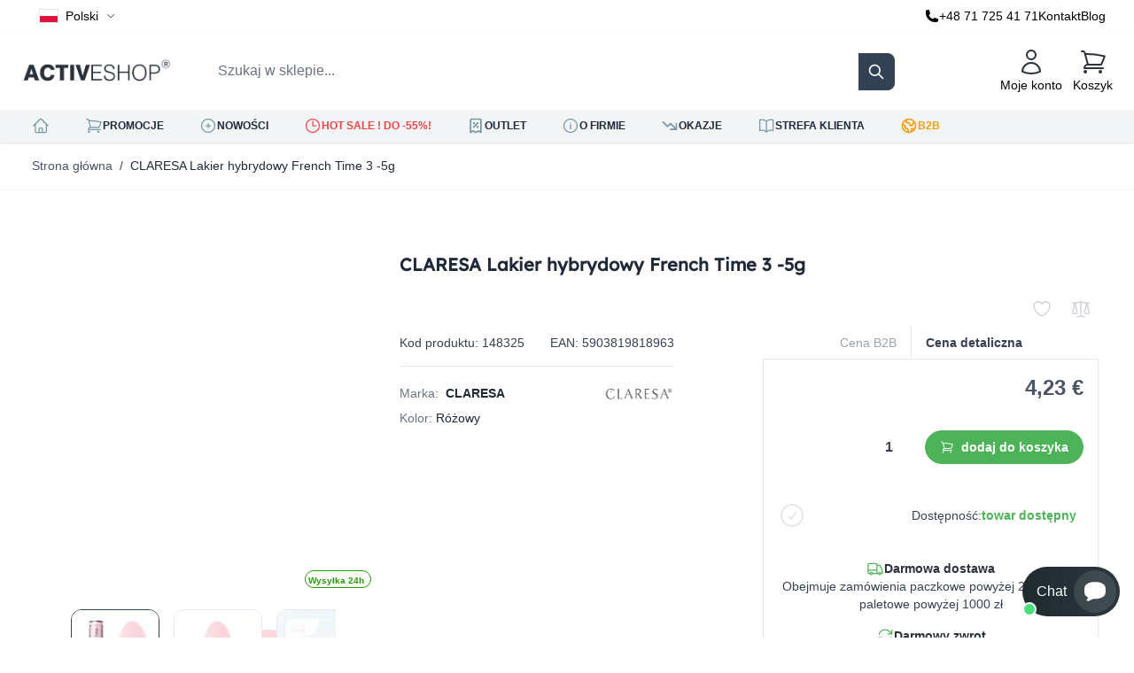

--- FILE ---
content_type: text/html; charset=UTF-8
request_url: https://activeshop.com.pl/claresa-lakier-hybrydowy-french-time-3-5g.html
body_size: 90646
content:
<!doctype html>
<html lang="pl">
<head prefix="og: http://ogp.me/ns# fb: http://ogp.me/ns/fb# product: http://ogp.me/ns/product#">
    <meta charset="utf-8"/>
<meta name="title" content="CLARESA Lakier hybrydowy French Time 3 -5g"/>
<meta name="robots" content="INDEX,FOLLOW"/>
<meta name="viewport" content="width=device-width, initial-scale=1"/>
<meta name="google-translate-customization" content="29d466efb24bee36-f9f444fdd106a0e2-g5468128b59ed8601-15"/>
<title>CLARESA Lakier hybrydowy French Time 3 -5g</title>
<link  rel="stylesheet" type="text/css"  media="all" href="https://activeshop.com.pl/static/version1765454746/_cache/merged/e4b83b63e002de646ce5bda5628fba38.min.css" />
<script  type="text/javascript"  defer="defer" src="https://activeshop.com.pl/static/version1765454746/frontend/Activ/hyva/pl_PL/lib/swipe/swipe.min.js"></script>
<link  type="text/css" href="https://fonts.googleapis.com/css2?family=Inter:wght@100;200;300;400;500;600;700;800;900" />
<link  rel="canonical" href="https://activeshop.com.pl/claresa-lakier-hybrydowy-french-time-3-5g.html" />
<link  rel="alternate" hreflang="pl" href="https://activeshop.com.pl/claresa-lakier-hybrydowy-french-time-3-5g.html" />
<link  rel="alternate" hreflang="en" href="https://activeshop.com.pl/eng/claresa-french-time-hybrid-polish-3-5g.html" />
<link  rel="alternate" hreflang="de" href="https://activeshop.com.pl/de/claresa-hybridlack-french-time-3-5g.html" />
<link  rel="icon" type="image/x-icon" href="https://activeshop.com.pl/media/favicon/default/favicon.png" />
<link  rel="shortcut icon" type="image/x-icon" href="https://activeshop.com.pl/media/favicon/default/favicon.png" />
<!--d6924e4b720d2678b026d2a82ddaefa0-->
<!--7iHDjvAIYsT4tY98q1EXJRFqzJQnnJhl-->
<meta name="google-site-verification" content="ATrNqb4hDtnClvb03Ts-sv1eDkjzQ7XlQ_jQYZxGB78" />
<meta name="facebook-domain-verification" content="qx6qk52h6ipm5v8lizwln64ea1xzo5" />

            
<script>
window.addEventListener('init-external-scripts', () => {
	(function(w,d,s,l,i){w[l]=w[l]||[];w[l].push({'gtm.start':
	new Date().getTime(),event:'gtm.js'});var f=d.getElementsByTagName(s)[0],
	j=d.createElement(s),dl=l!='dataLayer'?'&l='+l:'';j.async=true;j.src=
	'https://www.googletagmanager.com/gtm.js?id='+i+dl;f.parentNode.insertBefore(j,f);
	})(window,document,'script','dataLayer','GTM-TN9NFVK');
}, {once: true, passive: true});
</script>
<script>
    window.offerConfigData = {"enabled":false};
</script>



<script data-rocketjavascript="false">
    var MagefanWebP = {

        _canUseWebP: null,

        getUserAgentInfo: function(){
            try {
                var ua = navigator.userAgent,
                    tem,
                    M = ua.match(/(opera|chrome|safari|firefox|msie|trident(?=\/))\/?\s*(\d+)/i) || [];
                if (/trident/i.test(M[1])) {
                    tem = /\brv[ :]+(\d+)/g.exec(ua) || [];
                    return ['IE', (tem[1] || '')];
                }
                if (M[1] === 'Chrome') {
                    tem = ua.match(/\b(OPR|Edge)\/(\d+)/);
                    if (tem != null) {
                        tem = tem.slice(1);
                        tem[0] = tem[0].replace('OPR', 'Opera');
                        return tem;
                    }
                }
                M = M[2] ? [M[1], M[2]] : [navigator.appName, navigator.appVersion, '-?'];
                if ((tem = ua.match(/version\/(\d+)/i)) != null) M.splice(1, 1, tem[1]);
                return M;
            } catch (e) {
                return ['', 0];
            }
        },

        canUseWebP: function(){

            

            if (null !== this._canUseWebP){
                return this._canUseWebP;
            }

            try {
                var elem = document.createElement('canvas');
                if (!!(elem.getContext && elem.getContext('2d'))) {
                    var r = (elem.toDataURL('image/webp').indexOf('data:image/webp') == 0);
                    if (!r) {
                        var ua = this.getUserAgentInfo();
                        if (ua && ua.length > 1) {
                            ua[0] = ua[0].toLowerCase();
                            if ('firefox' == ua[0] && parseInt(ua[1]) >= 65) {
                                this._canUseWebP = true;
                                return this._canUseWebP;
                            }
                            if ('edge' == ua[0] && parseInt(ua[1]) >= 18) {
                                this._canUseWebP = true;
                                return this._canUseWebP;
                            }
                            if ('safari' == ua[0]) {
                                if (navigator.platform.includes('Mac')) {
                                    if (parseInt(ua[1]) >= 16) {
                                        this._canUseWebP = true;
                                    }
                                } else {
                                    if (parseInt(ua[1]) >= 15) {
                                        this._canUseWebP = true;
                                    }
                                }

                                return this._canUseWebP;
                            }
                        }
                    }

                    this._canUseWebP = r;
                    return this._canUseWebP;
                }
                this._canUseWebP = false;
                return this._canUseWebP;
            } catch (e) {
                console.log(e);
                this._canUseWebP = false;
                return this._canUseWebP;
            }
        },

        getOriginWebPImage: function(src) {
            if (src.indexOf('mf_webp') == -1) {
                return src;
            }

            var array = src.split('/');
            var imageFormat = '';

            for (var i = 0; i < array.length; i++) {
                if (array[i] == 'mf_webp') {
                    imageFormat = array[i + 1];
                    array.splice(i, 3);
                    break;
                }
            }
            src = array.join('/');
            return src.replace('.webp', '.' + imageFormat);
        },

        getWebUrl: function (imageUrl) {
            /* @var string */
            imageUrl = imageUrl.trim();
            var baseUrl = 'https://activeshop.com.pl/';
            var imageFormat = imageUrl.split('.').pop();

            if ('webp' === imageFormat) {
                return imageUrl;
            }

            var mediaBaseUrl = 'https://activeshop.com.pl/media/';
            var staticBaseUrl = 'https://activeshop.com.pl/static/';

            if (imageUrl.indexOf(mediaBaseUrl) == -1 && imageUrl.indexOf(staticBaseUrl) == -1) {
                return false;
            }

            var imagePath = imageUrl;
            imagePath = imagePath.replace(mediaBaseUrl, 'media/');
            imagePath = imagePath.replace(staticBaseUrl, 'static/');
            imagePath = imagePath.replace(baseUrl + 'pub/media/', 'media/');
            imagePath = imagePath.replace(baseUrl + 'pub/static/', 'static/');
            imagePath = imagePath.replace(/\.(jpg|jpeg|png|JPG|JPEG|PNG|gif|GIF)/i, '.webp');
            imagePath = mediaBaseUrl + 'mf_webp/' + imageFormat + '/' + imagePath;
            imagePath = imagePath.replace('%20', ' ');
            imagePath = imagePath.replace(/version\d{10}\//g, '');
            return imagePath;
        }
    };

    /* MagicToolboxContainer Fix */
    function MagefanWebPMagicToolboxContainerFix()
    {
        if (!MagefanWebP.canUseWebP()) {
            (function(){
                var i;
                var els = document.querySelectorAll('.MagicToolboxContainer a, .MagicToolboxContainer img');
                if (!els) return;
                var el;
                for (i=0; i<els.length; i++) {
                    el = els[i];
                    if (el.href) {
                        el.href = MagefanWebP.getOriginWebPImage(el.href);
                    }

                    if (el.getAttribute('webpimg')) {
                        el.src = MagefanWebP.getOriginWebPImage(el.getAttribute('webpimg'));
                    } else {
                        if (el.src) {
                            el.src = MagefanWebP.getOriginWebPImage(el.src);
                        }
                    }

                    if (el.dataset && el.dataset.image) {
                        el.dataset.image = MagefanWebP.getOriginWebPImage(el.dataset.image);
                    }

                }
            })();
        } else {
            replacePixelMagicToolbox();
            checkIfPixelReplaced();
        }
    }

    function replacePixelMagicToolbox() {
        (function() {
            var i, els = document.querySelectorAll('.MagicToolboxContainer img');

            if (!els) return;
            var el;

            for (i=0; i<els.length; i++) {
                el = els[i];

                if (el.getAttribute('webpimg')) {
                    el.src = el.getAttribute('webpimg');
                }
            }
        })();
    }

    function checkIfPixelReplaced() {
        var intervalCounter = 0,
            waitForMagicToolbox = setInterval(function() {
                if (document.querySelectorAll('figure img[src$="/p.jpg"]').length) {
                    replacePixelMagicToolbox();
                    clearInterval(waitForMagicToolbox);
                }

                if (intervalCounter > 10) {
                    clearInterval(waitForMagicToolbox);
                }

                intervalCounter++;
            }, 500);
    }

    document.addEventListener('DOMContentLoaded', function(){
        if (!MagefanWebP.canUseWebP()) {
            document.body.className += ' no-webp ';

            (function(){
                var i;
                var els = document.querySelectorAll('a[href$=".webp"]');
                if (!els) return;
                var el;
                for (i=0; i<els.length; i++) {
                    el = els[i];
                    if (el.href) {
                        el.href = MagefanWebP.getOriginWebPImage(el.href);
                    }
                }
            })();

        } else {
            document.body.className += ' webp-supported ';
        }
    });
</script>
<script>
    document.addEventListener('DOMContentLoaded', function(e){
        if (!MagefanWebP.canUseWebP()) {
            /* Replace some custom webp images with original one if webp is not supported */
            /* Can add <a> tag in future as well */
            setInterval(function(){
                document.querySelectorAll("img[src$='.webp']:not(.no-origin-webp-img)").forEach(function(el){
                    var scr = el.getAttribute('src');
                    var newScr = MagefanWebP.getOriginWebPImage(scr);

                    if (scr != newScr) {
                        el.setAttribute('src', newScr);
                    } else {
                        el.classList.add('no-origin-webp-img');
                    }
                });

            }, 1000);
        }

        function processLazyPictureImg(img)
        {
            var src = img.getAttribute('src');
            var keys = ['original', 'src', 'lazyload'];
            var original, _original;
            for (var i=0;i<keys.length;i++) {
                _original = img.getAttribute('data-' + keys[i]);
                if (_original) {
                    original = _original;
                    break;
                }
            }
            if (original == src) {

                if (img.getAttribute('data-mf-lazy-picture-img')) return;
                img.setAttribute('data-mf-lazy-picture-img', 1);


                img.parentElement.querySelectorAll('source').forEach(function(el){
                    var srcset = el.getAttribute('srcset');
                    var originalset = el.getAttribute('data-originalset');
                    if (originalset && (originalset != srcset)) {
                        el.setAttribute('srcset', originalset);
                        el.classList.remove('lazyload');
                    }
                });

                var lazyLoader = img.closest('.lazy-loader');
                if (lazyLoader) {
                    lazyLoader.classList.remove('lazy-loader');
                }

                document.querySelectorAll("picture img[src='"+src+"']").forEach(function(img){
                    processLazyPictureImg(img);
                });

            }
        }

        document.querySelectorAll('picture img[data-original],picture img[data-src],picture img[data-lazyload]').forEach(function(el){
            el.addEventListener('load', function(e){
                processLazyPictureImg(e.target);
            });
            processLazyPictureImg(el);
        });
    });
</script>
<style>
    picture.mfwebp source.lazyload,
    picture.mfwebp source.lazy {background:none;content:none;}
</style>

<script nonce="cHlzeHhsdGNrY3E0N21xNTIwOGl2ajd3c29laDVjMWI=">
    window.YIREO_GOOGLETAGMANAGER2_ENABLED = true;
    (function (events) {
        const initYireoGoogleTagManager2 = function () {
            events.forEach(function (eventType) {
                window.removeEventListener(eventType, initYireoGoogleTagManager2);
            });

                        (function (w, d, s, l, i) {
                w[l] = w[l] || [];
                w[l].push({'gtm.start': new Date().getTime(), event: 'gtm.js'});
                var f = d.getElementsByTagName(s)[0],
                    j = d.createElement(s),
                    dl = l != 'dataLayer' ? '&l=' + l : '';
                j.async = true;
                j.src = 'https\u003A\u002F\u002Fwww.googletagmanager.com' + '/gtm.js?id=' + i + dl;
                f.parentNode.insertBefore(j, f);
            })(window, document, 'script', 'dataLayer', 'GTM\u002DTN9NFVK');
                    };

        events.forEach(function (eventType) {
            window.addEventListener(eventType, initYireoGoogleTagManager2, {once: true, passive: true})
        });
    })(['load', 'keydown', 'mouseover', 'scroll', 'touchstart', 'wheel']);

    </script>
<script>
    var BASE_URL = 'https://activeshop.com.pl/';
    var THEME_PATH = 'https://activeshop.com.pl/static/version1765454746/frontend/Activ/hyva/pl_PL';
    var COOKIE_CONFIG = {
        "expires": null,
        "path": "\u002F",
        "domain": "",
        "secure": false,
        "lifetime": "1440",
        "cookie_restriction_enabled": true    };
    var CURRENT_STORE_CODE = 'MAIN_SHOP_pl';
    var CURRENT_WEBSITE_ID = '1';

    window.hyva = window.hyva || {}

    window.cookie_consent_groups = window.cookie_consent_groups || {}
    window.cookie_consent_groups['necessary'] = true;

    window.cookie_consent_config = window.cookie_consent_config || {};
    window.cookie_consent_config['necessary'] = [].concat(
        window.cookie_consent_config['necessary'] || [],
        [
            'user_allowed_save_cookie',
            'form_key',
            'mage-messages',
            'private_content_version',
            'mage-cache-sessid',
            'last_visited_store',
            'section_data_ids'
        ]
    );
</script>
<script>
    'use strict';
    (function( hyva, undefined ) {

        function lifetimeToExpires(options, defaults) {

            const lifetime = options.lifetime || defaults.lifetime;

            if (lifetime) {
                const date = new Date;
                date.setTime(date.getTime() + lifetime * 1000);
                return date;
            }

            return null;
        }

        function generateRandomString() {

            const allowedCharacters = '0123456789abcdefghijklmnopqrstuvwxyzABCDEFGHIJKLMNOPQRSTUVWXYZ',
                length = 16;

            let formKey = '',
                charactersLength = allowedCharacters.length;

            for (let i = 0; i < length; i++) {
                formKey += allowedCharacters[Math.round(Math.random() * (charactersLength - 1))]
            }

            return formKey;
        }

        const sessionCookieMarker = {noLifetime: true}

        const cookieTempStorage = {};

        const internalCookie = {
            get(name) {
                const v = document.cookie.match('(^|;) ?' + name + '=([^;]*)(;|$)');
                return v ? v[2] : null;
            },
            set(name, value, days, skipSetDomain) {
                let expires,
                    path,
                    domain,
                    secure,
                    samesite;

                const defaultCookieConfig = {
                    expires: null,
                    path: '/',
                    domain: null,
                    secure: false,
                    lifetime: null,
                    samesite: 'lax'
                };

                const cookieConfig = window.COOKIE_CONFIG || {};

                expires = days && days !== sessionCookieMarker
                    ? lifetimeToExpires({lifetime: 24 * 60 * 60 * days, expires: null}, defaultCookieConfig)
                    : lifetimeToExpires(window.COOKIE_CONFIG, defaultCookieConfig) || defaultCookieConfig.expires;

                path = cookieConfig.path || defaultCookieConfig.path;
                domain = !skipSetDomain && (cookieConfig.domain || defaultCookieConfig.domain);
                secure = cookieConfig.secure || defaultCookieConfig.secure;
                samesite = cookieConfig.samesite || defaultCookieConfig.samesite;

                document.cookie = name + "=" + encodeURIComponent(value) +
                    (expires && days !== sessionCookieMarker ? '; expires=' + expires.toGMTString() : '') +
                    (path ? '; path=' + path : '') +
                    (domain ? '; domain=' + domain : '') +
                    (secure ? '; secure' : '') +
                    (samesite ? '; samesite=' + samesite : 'lax');
            },
            isWebsiteAllowedToSaveCookie() {
                const allowedCookies = this.get('user_allowed_save_cookie');
                if (allowedCookies) {
                    const allowedWebsites = JSON.parse(unescape(allowedCookies));

                    return allowedWebsites[CURRENT_WEBSITE_ID] === 1;
                }
                return false;
            },
            getGroupByCookieName(name) {
                const cookieConsentConfig = window.cookie_consent_config || {};
                let group = null;
                for (let prop in cookieConsentConfig) {
                    if (!cookieConsentConfig.hasOwnProperty(prop)) continue;
                    if (cookieConsentConfig[prop].includes(name)) {
                        group = prop;
                        break;
                    }
                }
                return group;
            },
            isCookieAllowed(name) {
                const cookieGroup = this.getGroupByCookieName(name);
                return cookieGroup
                    ? window.cookie_consent_groups[cookieGroup]
                    : this.isWebsiteAllowedToSaveCookie();
            },
            saveTempStorageCookies() {
                for (const [name, data] of Object.entries(cookieTempStorage)) {
                    if (this.isCookieAllowed(name)) {
                        this.set(name, data['value'], data['days'], data['skipSetDomain']);
                        delete cookieTempStorage[name];
                    }
                }
            }
        };

        hyva.getCookie = (name) => {
            const cookieConfig = window.COOKIE_CONFIG || {};

            if (cookieConfig.cookie_restriction_enabled && ! internalCookie.isCookieAllowed(name)) {
                return cookieTempStorage[name] ? cookieTempStorage[name]['value'] : null;
            }

            return internalCookie.get(name);
        }

        hyva.setCookie = (name, value, days, skipSetDomain) => {
            const cookieConfig = window.COOKIE_CONFIG || {};

            if (cookieConfig.cookie_restriction_enabled && ! internalCookie.isCookieAllowed(name)) {
                cookieTempStorage[name] = {value, days, skipSetDomain};
                return;
            }
            return internalCookie.set(name, value, days, skipSetDomain);
        }


        hyva.setSessionCookie = (name, value, skipSetDomain) => {
            return hyva.setCookie(name, value, sessionCookieMarker, skipSetDomain)
        }

        hyva.getBrowserStorage = () => {
            const browserStorage = window.localStorage || window.sessionStorage;
            if (!browserStorage) {
                console.warn('Browser Storage is unavailable');
                return false;
            }
            try {
                browserStorage.setItem('storage_test', '1');
                browserStorage.removeItem('storage_test');
            } catch (error) {
                console.warn('Browser Storage is not accessible', error);
                return false;
            }
            return browserStorage;
        }

        hyva.postForm = (postParams) => {
            const form = document.createElement("form");

            let data = postParams.data;

            if (! postParams.skipUenc && ! data.uenc) {
                data.uenc = btoa(window.location.href);
            }
            form.method = "POST";
            form.action = postParams.action;

            Object.keys(postParams.data).map(key => {
                const field = document.createElement("input");
                field.type = 'hidden'
                field.value = postParams.data[key];
                field.name = key;
                form.appendChild(field);
            });

            const form_key = document.createElement("input");
            form_key.type = 'hidden';
            form_key.value = hyva.getFormKey();
            form_key.name="form_key";
            form.appendChild(form_key);

            document.body.appendChild(form);

            form.submit();
        }

        hyva.getFormKey = function () {
            let formKey = hyva.getCookie('form_key');

            if (!formKey) {
                formKey = generateRandomString();
                hyva.setCookie('form_key', formKey);
            }

            return formKey;
        }

        hyva.formatPrice = (value, showSign, options = {}) => {
            const groupSeparator = options.groupSeparator;
            const decimalSeparator = options.decimalSeparator
            delete options.groupSeparator;
            delete options.decimalSeparator;
            const formatter = new Intl.NumberFormat(
                'pl\u002DPL',
                Object.assign({
                    style: 'currency',
                    currency: 'EUR',
                    signDisplay: showSign ? 'always' : 'auto'
                }, options)
            );
            return (typeof Intl.NumberFormat.prototype.formatToParts === 'function') ?
                formatter.formatToParts(value).map(({type, value}) => {
                    switch (type) {
                        case 'currency':
                            return '\u20AC' || value;
                        case 'minusSign':
                            return '- ';
                        case 'plusSign':
                            return '+ ';
                        case 'group':
                            return groupSeparator !== undefined ? groupSeparator : value;
                        case 'decimal':
                            return decimalSeparator !== undefined ? decimalSeparator : value;
                        default :
                            return value;
                    }
                }).reduce((string, part) => string + part) :
                formatter.format(value);
        }

        const formatStr = function (str, nStart) {
            const args = Array.from(arguments).slice(2);

            return str.replace(/(%+)([0-9]+)/g, (m, p, n) => {
                const idx = parseInt(n) - nStart;

                if (args[idx] === null || args[idx] === void 0) {
                    return m;
                }
                return p.length % 2
                    ? p.slice(0, -1).replace('%%', '%') + args[idx]
                    : p.replace('%%', '%') + n;
            })
        }

        hyva.str = function (string) {
            const args = Array.from(arguments);
            args.splice(1, 0, 1);

            return formatStr.apply(undefined, args);
        }

        hyva.strf = function () {
            const args = Array.from(arguments);
            args.splice(1, 0, 0);

            return formatStr.apply(undefined, args);
        }

        /**
         * Take a html string as `content` parameter and
         * extract an element from the DOM to replace in
         * the current page under the same selector,
         * defined by `targetSelector`
         */
        hyva.replaceDomElement = (targetSelector, content) => {
            // Parse the content and extract the DOM node using the `targetSelector`
            const parser = new DOMParser();
            const doc = parser.parseFromString(content, 'text/html');
            const contentNode = doc.querySelector(targetSelector);

            // Bail if content or target can't be found
            if (!contentNode || !document.querySelector(targetSelector)) {
                return;
            }

                        hyva.activateScripts(contentNode);
            
            // Replace the old DOM node with the new content
            document.querySelector(targetSelector).replaceWith(contentNode);

            // Reload customerSectionData and display cookie-messages if present
            window.dispatchEvent(new CustomEvent("reload-customer-section-data"));
            hyva.initMessages();
        }

        hyva.removeScripts = (contentNode) => {
            const scripts = contentNode.getElementsByTagName('script');
            for (let i = 0; i < scripts.length; i++) {
                scripts[i].parentNode.removeChild(scripts[i]);
            }
            const templates = contentNode.getElementsByTagName('template');
            for (let i = 0; i < templates.length; i++) {
                const container = document.createElement('div');
                container.innerHTML = templates[i].innerHTML;
                hyva.removeScripts(container);
                templates[i].innerHTML = container.innerHTML;
            }
        }

        hyva.activateScripts = (contentNode) => {
            // Create new array from HTMLCollection to avoid mutation of collection while manipulating the DOM.
            const scripts = Array.from(contentNode.getElementsByTagName('script'));

            // Iterate over all script tags to duplicate+inject each into the head
            for (const original of scripts) {
                const script = document.createElement('script');
                original.type && (script.type = original.type);
                script.innerHTML = original.innerHTML;

                // Remove the original (non-executing) script from the contentNode
                original.parentNode.removeChild(original)

                // Add script to head
                document.head.appendChild(script);
            }

            return contentNode;
        }

        const replace = {['+']: '-', ['/']: '_', ['=']: ','};
        hyva.getUenc = () => btoa(window.location.href).replace(/[+/=]/g, match => replace[match]);

        let currentTrap;

        const focusableElements = (rootElement) => {
            const selector = 'button, [href], input, select, textarea, details, [tabindex]:not([tabindex="-1"]';
            return Array.from(rootElement.querySelectorAll(selector))
                .filter(el => {
                    return el.style.display !== 'none'
                        && !el.disabled
                        && el.tabIndex !== -1
                        && (el.offsetWidth || el.offsetHeight || el.getClientRects().length)
                })
        }

        const focusTrap = (e) => {
            const isTabPressed = e.key === 'Tab' || e.keyCode === 9;
            if (!isTabPressed) return;

            const focusable = focusableElements(currentTrap)
            const firstFocusableElement = focusable[0]
            const lastFocusableElement = focusable[focusable.length - 1]

            e.shiftKey
                ? document.activeElement === firstFocusableElement && (lastFocusableElement.focus(), e.preventDefault())
                : document.activeElement === lastFocusableElement && (firstFocusableElement.focus(), e.preventDefault())
        };

        hyva.releaseFocus = (rootElement) => {
            if (currentTrap && (!rootElement || rootElement === currentTrap)) {
                currentTrap.removeEventListener('keydown', focusTrap)
                currentTrap = null
            }
        }
        hyva.trapFocus = (rootElement) => {
            if (!rootElement) return;
            hyva.releaseFocus()
            currentTrap = rootElement
            rootElement.addEventListener('keydown', focusTrap)
            const firstElement = focusableElements(rootElement)[0]
            firstElement && firstElement.focus()
        }

        hyva.safeParseNumber = (rawValue) => {
            const number = rawValue ? parseFloat(rawValue) : null;

            return Array.isArray(number) || isNaN(number) ? rawValue : number;
        }

        const toCamelCase = s => s.split('_').map(word => word.charAt(0).toUpperCase() + word.slice(1)).join('');
        hyva.createBooleanObject = (name, value = false, additionalMethods = {}) => {

            const camelCase = toCamelCase(name);
            const key = '__hyva_bool_' + name

            return new Proxy(Object.assign(
                additionalMethods,
                {
                    [key]: !!value,
                    [name]() {return !!this[key]},
                    ['!' + name]() {return !this[key]}, // @deprecated This does not work with non-CSP Alpine
                    ['not' + camelCase]() {return !this[key]},
                    ['toggle' + camelCase]() {this[key] = !this[key]},
                    [`set${camelCase}True`]() {this[key] = true},
                    [`set${camelCase}False`]() {this[key] = false},
                }
            ), {
                set(target, prop, value) {
                    return prop === name
                        ? (target[key] = !!value)
                        : Reflect.set(...arguments);
                }
            })
        }

                hyva.alpineInitialized = (fn) => window.addEventListener('alpine:initialized', fn, {once: true})
        window.addEventListener('alpine:init', () => Alpine.data('{}', () => ({})), {once: true});
                window.addEventListener('user-allowed-save-cookie', () => internalCookie.saveTempStorageCookies())

    }( window.hyva = window.hyva || {} ));
</script>
<script>
    if (!window.IntersectionObserver) {
        window.IntersectionObserver = function (callback) {
            this.observe = el => el && callback(this.takeRecords());
            this.takeRecords = () => [{isIntersecting: true, intersectionRatio: 1}];
            this.disconnect = () => {};
            this.unobserve = () => {};
        }
    }
</script>

<meta property="og:type" content="product" />
<meta property="og:title"
      content="CLARESA&#x20;Lakier&#x20;hybrydowy&#x20;French&#x20;Time&#x20;3&#x20;-5g" />
<meta property="og:image"
      content="https://activeshop.com.pl/media/catalog/product/cache/f6c705d309022c636c2caf87e6c25192/1/4/148325_01_1707.jpg" />
<meta property="og:description"
      content="" />
<meta property="og:url" content="https://activeshop.com.pl/claresa-lakier-hybrydowy-french-time-3-5g.html" />
    <meta property="product:price:amount" content="4.231201"/>
    <meta property="product:price:currency"
      content="EUR"/>

</head>
<body id="html-body"   class="catalog-product-view product-claresa-lakier-hybrydowy-french-time-3-5g page-layout-1column">

    <div x-data="initAds()" x-init="init()"></div>
    <script>
        function initAds()
        {
            // Function to load external script. Return promise to be able to take action when loaded
            function load() {
                return new Promise(resolve => {
                    const script = document.createElement('script');
                    script.type = 'text/javascript';
                    script.src = 'https://www.googletagmanager.com/gtag/js?id=AW-1070663525';
                    script.async = true;
                    script.onload = resolve;
                    document.head.appendChild(script);
                })
            }

            return {
                init() {
                    let self = this;
                    const initExternalScript = () => {
                        load().then(() => this.passParams());
                    };

                    window.addEventListener('init-external-scripts', initExternalScript, {once: true, passive: true})
                },
                passParams() {
                    window.dataLayer = window.dataLayer || [];
                    function gtag(){dataLayer.push(arguments);}
                    gtag('js', new Date());
                    gtag('config', 'AW-1070663525');
                }
            }
        }
    </script>

<!-- Google Tag Manager (noscript) -->
<noscript><iframe src="https://www.googletagmanager.com/ns.html?id=GTM-TN9NFVK"
height="0" width="0" style="display:none;visibility:hidden"></iframe></noscript>
<!-- End Google Tag Manager (noscript) -->    
            
        <script>
            !function(f,b,e,v,n,t,s){if(f.fbq)return;n=f.fbq=function(){n.callMethod?
                n.callMethod.apply(n,arguments):n.queue.push(arguments)};if(!f._fbq)f._fbq=n;
                n.push=n;n.loaded=!0;n.version='2.0';n.queue=[];
                t=b.createElement(e);t.async=!0;t.src=v;s=b.getElementsByTagName(e)[0];
                s.parentNode.insertBefore(t,s)}(window,
                document,'script','https://connect.facebook.net/en_US/fbevents.js');
        </script>
        <script>fbq('init', 5721447804632632);</script>

        <!-- Facebook Pixel Code -->
        <noscript>
            <img height="1" width="1" style="display:none" alt="Facebook Pixel"
                 src="https://www.facebook.com/tr?id=5721447804632632&ev=PageView&noscript=1"
            />
        </noscript>
        <!-- End Facebook Pixel Code -->
                <script> fbq('track', 'PageView'); </script>
    <noscript><iframe src="https://www.googletagmanager.com/ns.html?id=GTM-TN9NFVK" height="0" width="0" style="display:none;visibility:hidden"></iframe></noscript>
<input name="form_key" type="hidden" value="aZCM7gd2FBTLUUYN" />
    <noscript>
        <section class="message global noscript border-b-2 border-blue-500 bg-blue-50 shadow-none m-0 px-0 rounded-none font-normal">
            <div class="container text-center">
                <p>
                    <strong>Wygląda na to, że JavaScript jest wyłączony w twojej przeglądarce.</strong>
                    <span>
                        By w pełni cieszyć się naszą stroną, upewnij się, że włączyłeś JavaScript w swojej przeglądarce.                    </span>
                </p>
            </div>
        </section>
    </noscript>


<script>
    document.body.addEventListener('touchstart', () => {}, {passive: true})
</script>

<script>
    function initCookieBanner() {
        const isUserAllowedSaveCookieName = 'user_allowed_save_cookie';
        const currentWebsiteId = 1;

        const isAllowedSaveCookie = () => {
            const allowedCookies = hyva.getCookie(isUserAllowedSaveCookieName);
            const allowedCookieWebsites = allowedCookies
                ? JSON.parse(unescape(allowedCookies))
                : [];

            return allowedCookieWebsites[currentWebsiteId] !== undefined
                ? !! allowedCookieWebsites[currentWebsiteId]
                : false;
        };

        return {
            showCookieBanner: false,
            cookieName: isUserAllowedSaveCookieName,
            cookieValue: '{"1":1}',
            cookieLifetime: '31536000',
            noCookiesUrl: 'https\u003A\u002F\u002Factiveshop.com.pl\u002Fcookie\u002Findex\u002FnoCookies\u002F',

            checkAcceptCookies() {
                this.showCookieBanner = ! isAllowedSaveCookie();
            },
            setAcceptCookies() {
                const cookieExpires = this.cookieLifetime /  60 / 60 / 24;
                hyva.setCookie(this.cookieName, this.cookieValue, cookieExpires);
                if (!hyva.getCookie(this.cookieName)) {
                    window.location.href = this.noCookiesUrl;
                } else {
                    window.dispatchEvent(new CustomEvent('user-allowed-save-cookie'));
                }
            }
        }
    }
</script>

<section id="notice-cookie-block"
         x-data="initCookieBanner();"
         @private-content-loaded.window="setAcceptCookies()"
>
    <template x-if="showCookieBanner">
        <div role="dialog"
             aria-modal="true"
             class="container fixed py-0 right-0 bottom-0 z-30 flex max-w-full bg-container-darker
                border-t-2 border-container-darker"
        >
            <button @click="showCookieBanner = false;" aria-label="Close panel"
                    class="absolute right-0 top-0 p-4">
                <svg xmlns="http://www.w3.org/2000/svg" fill="none" viewBox="0 0 24 24" stroke-width="2" stroke="currentColor" width="24" height="24" role="img">
  <path stroke-linecap="round" stroke-linejoin="round" d="M6 18L18 6M6 6l12 12"/>
<title>x</title></svg>
            </button>

            <div class="p-2 pr-4">
                <p class="mb-1">
                    <span class="font-semibold">
                        Używamy cookies aby ułatwić korzystanie ze sklepu.                    </span>
                </p>
                <p class="mb-1">
                    <span>
                        Zgodnie z dyrektywą dotyczącą prywatności w sieci, musimy zapytać o Twoją zgodę na zapisywanie plików cookies.                    </span>
                </p>
                <p class="mb-4">
                    <a href="https://activeshop.com.pl/polityka-prywatnosci"
                       class="underline">
                        Czytaj więcej                    </a>
                </p>
                <div class="my-2">
                    <button @click="setAcceptCookies(); showCookieBanner = false"
                            id="btn-cookie-allow"
                            class="btn btn-primary text-sm"
                    >
                        Zezwalaj na pliki cookie                    </button>
                </div>
            </div>
        </div>
    </template>
</section>
<script nonce="cHlzeHhsdGNrY3E0N21xNTIwOGl2ajd3c29laDVjMWI=">
    function yireoGoogleTagManager2Pusher(eventData, message, callback) {

        if (eventData?.ecommerce?.items && Array.isArray(eventData.ecommerce.items)) {
            const remarketingItems = eventData.ecommerce.items.map(item => ({
                id: item?.item_id || '',
                google_business_vertical: 'retail'
            }));

            if (remarketingItems.length > 0) {
                eventData.ecommerce.remarketing_items = remarketingItems;
            }
        }

        window.YIREO_GOOGLETAGMANAGER2_PAST_EVENTS = window.YIREO_GOOGLETAGMANAGER2_PAST_EVENTS || [];

        function doCallback(cb) {
            if (undefined === cb) {
                return;
            }

            cb();
        }

        const copyEventData = Object.assign({}, eventData);
        let metaData = {};
        if (copyEventData.meta) {
            metaData = copyEventData.meta;
            delete copyEventData.meta;
        }

        const eventHash = btoa(encodeURIComponent(JSON.stringify(copyEventData)));
        if (window.YIREO_GOOGLETAGMANAGER2_PAST_EVENTS.includes(eventHash)) {
            yireoGoogleTagManager2Logger('Warning: Event already triggered', eventData);
            doCallback(callback);
            return;
        }

        if (metaData && metaData.allowed_pages && metaData.allowed_pages.length > 0
            && false === metaData.allowed_pages.some(page => window.location.pathname.includes(page))) {
            yireoGoogleTagManager2Logger('Warning: Skipping event, not in allowed pages', window.location.pathname, eventData);
            doCallback(callback);
            return;
        }

        if (metaData && metaData.allowed_events) {
            for (const [allowedEventKey, allowedEvent] of Object.entries(metaData.allowed_events)) {
                window.addEventListener(allowedEvent, function () {
                    const eventDataCopy = Object.assign({}, eventData);
                    eventDataCopy.meta.allowed_events = false;
                    yireoGoogleTagManager2Pusher(eventDataCopy, 'push (allowed event "' + eventData.event + '") [script-pusher]');
                });
            }

            yireoGoogleTagManager2Logger('Warning: Skipping event, not in allowed events', window.location.pathname, eventData);
            doCallback(callback);
            return;
        }

        if (!message) {
            message = 'push (unknown) [unknown]';
        }

        yireoGoogleTagManager2Logger(message, eventData);
        window.dataLayer = window.dataLayer || [];

        if (eventData.ecommerce) {
            window.dataLayer.push({ecommerce: null});
        }

        try {
            window.dataLayer.push(eventData);
            window.YIREO_GOOGLETAGMANAGER2_PAST_EVENTS.push(eventHash);
        } catch(error) {
            doCallback(callback);
        }

        doCallback(callback);
    }
</script>
<script nonce="cHlzeHhsdGNrY3E0N21xNTIwOGl2ajd3c29laDVjMWI=">
    function yireoGoogleTagManager2Logger(...args) {
        const debug = window.YIREO_GOOGLETAGMANAGER2_DEBUG || false;
        if (false === debug) {
            return;
        }

        var color = 'gray';
        if (args[0].toLowerCase().startsWith('push')) {
            color = 'green';
        }

        if (args[0].toLowerCase().startsWith('warning')) {
            color = 'orange';
        }

        var css = 'color:white; background-color:' + color + '; padding:1px;'
        console.log('%cYireo_GoogleTagManager2', css, ...args);
    }
</script>
<script type="text/javascript">
    window.addEventListener('private-content-loaded', function (event) {
        let response = event.detail.data;
        let cookiesAllowed = !!hyva.getCookie('user_allowed_save_cookie');
        if (response['xc_gtm'] && cookiesAllowed) {
            let dataLayerData = response['xc_gtm'].datalayer;
            if (dataLayerData != null) {
                var dataLayer = window.dataLayer || [];
                for (let index in dataLayerData) {
                   // dataLayer.push(dataLayerData[index]);
                }
            }
        }
    });
</script>


    <div x-show="!isInitialized" @livechat-init.window="isInitialized = true" id="smartsupp-widget-button-facade" class="fixed right-4 bottom-6 z-50" x-data="initLivechatWidget()" @click="open">
        <div role="button" tabindex="0" class="text-white group flex-center w-full bg-gradient-to-r from-[#202a2f] to-[#2a383e] hover:from-[#20252f] hover:to-[#202a2f] text-primary-content rounded-full overflow-hidden cursor-pointer justify-center items-center">
            <div class="flex">
                <div class="hidden sm:flex whitespace-nowrap pl-4 pr-1 items-center">Chat</div>
                <div class="p-1">
                    <div class="flex w-12 h-12 bg-white bg-opacity-10 rounded-full items-center justify-center">
                        <div class="transform transition-transform duration-300 group-hover:scale-115">
                            <svg xmlns="http://www.w3.org/2000/svg" viewBox="0 0 64 64" fill="currentColor"
                                 preserveAspectRatio="xMidYMid meet" width="24" height="24">
                                <path d="M63.113,18.51v-.16C60.323,7.05,44.582,3,31.972,3S3.582,7,.792,18.5a66.22,66.22,0,0,0,0,20.46c1.18,4.74,5.05,8.63,11.36,11.41l-4,5A3.47,3.47,0,0,0,10.882,61a3.39,3.39,0,0,0,1.44-.31L26.862,54c1.79.18,3.49.27,5.07.27,11.04.04,28.41-4.04,31.18-15.43a60.33,60.33,0,0,0,0-20.33Z"></path>
                            </svg>
                        </div>
                    </div>
                </div>
            </div>
            <div id="widget-online-badge" class="absolute left-0 bottom-0 w-2 h-2 p-1.5 bg-green-400 rounded-full border-2 border-white"></div>
        </div>
    </div>
    <script>
        window.addEventListener('init-external-scripts', () => {
            window._smartsupp = {};
            window._smartsupp.key = '0293fc0a25e4be167cece837ebfea599da917801';
            window.smartsupp || (function (d) {
                var s, c, o = smartsupp = function () {
                    o._.push(arguments)
                };
                o._ = [];
                s = d.getElementsByTagName('script')[0];
                c = d.createElement('script');
                c.type = 'text/javascript';
                c.charset = 'utf-8';
                c.async = true;
                c.onload = function () {
                    setTimeout(function(){
                        window.dispatchEvent(new Event('livechat-init'))
                    }, 2000);
                };
                c.src = 'https://www.smartsuppchat.com/loader.js?';
                s.parentNode.insertBefore(c, s);
            })(document);
        }, {once: true, passive: true});

        function initLivechatWidget()
        {
            return {
                isInitialized: false,
                open: function () {
                    smartsupp('chat:open');
                    this.isInitialized = true;
                }
            };
        }
    </script>
<script>
    // https://github.com/Fischer-L/autoComplt
    !function(t,e){"function"==typeof define&&define.amd?define(e):"object"==typeof exports?module.exports=e():t.autoComplt=t.returnExports=e()}(this,function(){"use strict";Array.prototype.indexOf||(Array.prototype.indexOf=function(t,e){if(void 0===this||null===this)throw new TypeError('"this" is null or not defined');var o=this.length>>>0;for(e=+e||0,Math.abs(e)===1/0&&(e=0),0>e&&(e+=o,0>e&&(e=0));o>e;e++)if(this[e]===t)return e;return-1});var t=function(){var t=-1;if("Microsoft Internet Explorer"==navigator.appName){var e=navigator.userAgent,o=new RegExp("MSIE ([0-9]{1,}[.0-9]{0,})");null!=o.exec(e)&&(t=+RegExp.$1)}return-1===t?NaN:t},e=function(){var e=window.navigator.userAgent.toLowerCase();return e.search(/mobile|windows phone/)>=0?i.modeMobile:t()<=9?i.modePC:o().windowWidth>i.modeMobileW?i.modePC:i.modeMobile},o=function(){return window.innerWidth?{windowWidth:window.innerWidth,windowHeight:window.innerHeight}:document.documentElement.offsetHeight?{windowWidth:document.documentElement.offsetWidth,windowHeight:document.documentElement.offsetHeight}:document.body.offsetHeight?{windowWidth:document.body.offsetWidth,windowHeight:document.body.offsetHeight}:document.documentElement.clientHeight?{windowWidth:document.documentElement.clientWidth,windowHeight:document.documentElement.clientHeight}:document.body.clientHeight?{windowWidth:document.body.clientWidth,windowHeight:document.body.clientHeight}:{windowWidth:-1,windowHeight:-1}},i=function(t){return i=t,t.modePC="modePC",t.modeMobile="modeMobile",t.modeMobileW=768,t.autoCompltListClass="autoComplt-list",t.autoCompltHintClass="autoComplt-hint",t.autoCompltHintSelectedClass="autoComplt-hint-selected",t.maxHintNum=e()===i.modePC?10:5,t.autoCompltDelay=250,t.hiddenArg_close_list_n_make_final_selection="hiddenArg_close_list_n_make_final_selection",t.listStatus={attr:"data-listStatus",open:"open"},t.keyCode={up:38,down:40,esc:27,enter:13},t.defaultStyles={autoCompltList:{maxHeight:"none",border:"1px solid #aaa",padding:"0",margin:"0",zIndex:99,overflowX:"hidden",overflowY:"auto",display:"none",position:"absolute",backgroundColor:"#fff"},autoCompltHint:{height:"1.5em",padding:e()===i.modePC?"2px 6px 2px 10px":"6px 6px 6px 10px",margin:"6px 0",overflow:"hidden",listStyleType:"none",color:"#000",backgroundColor:"#fff",cursor:"default",fontSize:"1em"},autoCompltHintSelected:{color:"#fff",backgroundColor:"#3399ff"}},t.adjStyleAttrs={autoCompltList:["border","maxHeight","backgroundColor"],autoCompltHint:["height","padding","margin","color","backgroundColor","fontSize"],autoCompltHintSelected:["color","backgroundColor"]},t.listenersSupported=["select"],i}({}),n=function(t){return t||(t=window.event),t.target||(t.target=t.srcElement),t.stopBubble=function(){this.cancelBubble=!0,this.stopPropoagation&&this.stopPropoagation()},t.stopDefault=function(){return this.preventDefault&&this.preventDefault(),this.returnValue=!1,!1},t},l=function(t,e,o){t.addEventListener?t.addEventListener(e,o):t.attachEvent&&t.attachEvent("on"+e,o)},s=function(t,e,o){t.removeEventListener?t.removeEventListener(e,o):t.detachEvent&&t.detachEvent("on"+e,o)},u=function(t,e){var o=null;if(window.getComputedStyle)o=window.getComputedStyle(t)[e]||null;else if(t.currentStyle){o=t.currentStyle&&t.currentStyle[e];var i,n,l=t.style;null==o&&l&&l[e]&&(o=l[e]),i=l.left,n=t.runtimeStyle&&t.runtimeStyle.left,n&&(t.runtimeStyle.left=t.currentStyle.left),l.left="fontSize"===e?"1em":o,o=l.pixelLeft+"px",l.left=i,n&&(t.runtimeStyle.left=n)}return o},a={buildElem:function(t){var e=document.createElement("DIV");return e.innerHTML=t,e.firstChild.cloneNode(!0)},buildHint:function(t,e){return"string"==typeof t&&t?(t=this.buildElem('<li class="'+i.autoCompltHintClass+'">'+t+"</li>"),t.style.height=t.style.lineHeight=e.autoCompltHint.height,t.style.padding=e.autoCompltHint.padding,t.style.margin=e.autoCompltHint.margin,t.style.overflow=e.autoCompltHint.overflow,t.style.listStyleType=e.autoCompltHint.listStyleType,t.style.color=e.autoCompltHint.color,t.style.backgroundColor=e.autoCompltHint.backgroundColor,t.style.cursor=e.autoCompltHint.cursor,t.style.fontSize=e.autoCompltHint.fontSize,t):null},buildList:function(t){var e=this.buildElem('<ul class="'+i.autoCompltListClass+'"></ul>');return e.style.maxHeight=t.autoCompltList.maxHeight,e.style.border=t.autoCompltList.border,e.style.padding=t.autoCompltList.padding,e.style.margin=t.autoCompltList.margin,e.style.zIndex=t.autoCompltList.zIndex,e.style.overflowX=t.autoCompltList.overflowX,e.style.overflowY=t.autoCompltList.overflowY,e.style.display=t.autoCompltList.display,e.style.position=t.autoCompltList.position,e.style.backgroundColor=t.autoCompltList.backgroundColor,e}},r=function(t){this.uiElem=null,this.assocInput=t,this.mouseOnList=!1,this.onMouseSelectionListener=null,this.maxHintNum=i.maxHintNum,this.styles=JSON.parse(JSON.stringify(i.defaultStyles))};r.prototype.genList=function(){if(!this.uiElem){var t=this;this.uiElem=a.buildList(this.styles),l(this.uiElem,"mouseover",function(e){e=n(e),t.isHint(e.target)&&(t.pick(e.target),t.autoScroll())}),l(this.uiElem,"mouseout",function(e){t.unpick()}),l(this.uiElem,"mousedown",function(e){t.mouseOnList=!0,setTimeout(function(){t.assocInput.focus()},50)}),l(this.uiElem,"mouseup",function(e){e=n(e),t.isHint(e.target)&&(t.pick(e.target),"function"==typeof t.onMouseSelectionListener&&t.onMouseSelectionListener())}),document.body.appendChild(this.uiElem)}},r.prototype.isHint=function(t){if(t&&"object"==typeof t&&1===t.nodeType){var e=" "+t.className+" ";return e.indexOf(" "+i.autoCompltHintClass+" ")>=0}return!1},r.prototype.putHints=function(t){var e=0;if(t instanceof Array){var o,i,n=[];for(i=Math.min(t.length,this.maxHintNum),o=0;i>o;o++)n.push(a.buildHint(t[o],this.styles)),n[n.length-1]||n.pop();if(n.length>0){var l=document.createDocumentFragment();for(o=0,e=n.length;e>o;o++)l.appendChild(n[o]);this.clearHints(),this.genList(),this.uiElem.appendChild(l)}}return e},r.prototype.clearHints=function(){this.uiElem&&(this.uiElem.innerHTML="")},r.prototype.isOpen=function(){return this.uiElem?this.uiElem.getAttribute(i.listStatus.attr)==i.listStatus.open:!1},r.prototype.open=function(){var t;if(this.uiElem&&(t=this.uiElem.querySelectorAll("."+i.autoCompltHintClass))&&t.length){var e,o;for(o=this.assocInput.getBoundingClientRect(),this.uiElem.style.top=(document.documentElement&&document.documentElement.scrollTop?document.documentElement.scrollTop:document.body.scrollTop)+o.bottom+"px",this.uiElem.style.left=o.left+"px",o=o.right-o.left-parseFloat(u(this.uiElem,"borderLeftWidth"))-parseFloat(u(this.uiElem,"borderRightWidth")),this.uiElem.style.width=o+"px",e=0,o=0;e<t.length;e++)o+=parseFloat(u(t[e],"height"))+parseFloat(u(t[e],"paddingTop"))+parseFloat(u(t[e],"paddingBottom")),t[e+1]&&(o+=Math.max(parseFloat(u(t[e],"marginBottom")),parseFloat(u(t[e+1],"marginTop"))));o+=parseFloat(u(t[0],"marginTop"))+parseFloat(u(t[t.length-1],"marginBottom")),this.uiElem.style.height=o+1+"px",this.uiElem.setAttribute(i.listStatus.attr,i.listStatus.open),this.uiElem.style.display="block"}},r.prototype.close=function(){this.uiElem&&(this.mouseOnList=!1,this.uiElem.parentNode.removeChild(this.uiElem),this.uiElem=null)},r.prototype.autoScroll=function(){var t=this.getPicked();if(t){var e,o=0,i=0,n=t.clientHeight,l=parseFloat(u(t,"marginTop")),s=parseFloat(u(t,"marginBottom"));for(e=t.previousSibling,i=n+(e?Math.max(l,s):l);e;)o+=n,e=e.previousSibling,o+=e?Math.max(l,s):l;(this.uiElem.clientHeight+this.uiElem.scrollTop-o<i||o-this.uiElem.scrollTop<i)&&(this.uiElem.scrollTop=o)}},r.prototype.pick=function(t){if(this.uiElem){var e=null;if(this.isHint(t))e=t;else if("number"==typeof t&&(t>=0||-1===t)){var o=this.uiElem.querySelectorAll("."+i.autoCompltHintClass);o.length>0&&(e=+t,e=-1===e||e>o.length-1?o.length-1:e,e=o[e])}null!==e&&(this.unpick(),e.className+=" "+i.autoCompltHintSelectedClass,e.style.color=this.styles.autoCompltHintSelected.color,e.style.backgroundColor=this.styles.autoCompltHintSelected.backgroundColor)}},r.prototype.unpick=function(){if(this.uiElem){var t=this.getPicked();t&&(t.className=i.autoCompltHintClass,t.style.color=this.styles.autoCompltHint.color,t.style.backgroundColor=this.styles.autoCompltHint.backgroundColor)}},r.prototype.getPicked=function(){return this.uiElem?this.uiElem.querySelector("."+i.autoCompltHintSelectedClass)||null:null};var c={enable:function(t,o){if(t&&"object"==typeof t&&"string"==typeof t.tagName&&"input"==t.tagName.toLowerCase()&&"text"==t.type&&1===t.nodeType&&!t.autoComplt){t.autoComplt={};var u=i.autoCompltDelay,a=!0,c="",p=null,m=null,d=new r(t),f=function(){if(t.value.length>0&&a&&"function"==typeof p&&c!==t.value){var e={that:t,compltTarget:c=t.value,compltTargetMatchCurrentTarget:function(){return e.compltTarget===c},call:function(){e.compltTargetMatchCurrentTarget()&&p.call(e.that,e.compltTarget,e.openHint)},openHint:function(t){e.compltTargetMatchCurrentTarget()&&(d.putHints(t)?d.open():e.that.autoComplt.close())}};setTimeout(e.call,u)}},h=function(){if(a){var e=d.getPicked();e?t.value=e.innerHTML:t.value=c}},y=function(e){d.mouseOnList?(t.focus(),d.mouseOnList=!1):d.isOpen()&&t.autoComplt.close(i.hiddenArg_close_list_n_make_final_selection)},g=function(o){if(e()!==i.modeMobile&&(o=n(o),a))if("keydown"!=o.type||!d.isOpen()||o.keyCode!==i.keyCode.up&&o.keyCode!==i.keyCode.down){if("keyup"==o.type){var l=!1;switch(o.keyCode){case i.keyCode.up:case i.keyCode.down:d.isOpen()||(l=!0);break;case i.keyCode.esc:d.isOpen()&&(t.value=c,t.autoComplt.close(i.hiddenArg_close_list_n_make_final_selection));break;case i.keyCode.enter:d.isOpen()&&(h(),t.autoComplt.close(i.hiddenArg_close_list_n_make_final_selection));break;default:l=!0}l&&(t.value.length>0?f():t.autoComplt.close())}}else{var s=d.getPicked();o.keyCode===i.keyCode.up?s?s.previousSibling?d.pick(s.previousSibling):d.unpick():d.pick(-1):o.keyCode===i.keyCode.down&&(s?s.nextSibling?d.pick(s.nextSibling):d.unpick():d.pick(0)),d.autoScroll(),h()}},C=function(o){e()!==i.modePC&&(t.value.length>0?f():t.autoComplt.close())},H=function(e){null!=m&&"function"==typeof m[e]&&m[e].call(t)};return t.autoComplt.setHintsFetcher=function(t){return null===t||"function"==typeof t?(p=t,!0):!1},t.autoComplt.setListener=function(t,e){return(null===e||"function"==typeof e)&&i.listenersSupported.indexOf(t)>=0?(null==m&&(m={}),m[t]=e,!0):!1},t.autoComplt.setStyles=function(t,e){var o,n,l=!1;switch(t){case i.autoCompltListClass:o=d.styles.autoCompltList,n=i.adjStyleAttrs.autoCompltList;break;case i.autoCompltHintClass:o=d.styles.autoCompltHint,n=i.adjStyleAttrs.autoCompltHint;break;case i.autoCompltHintSelectedClass:o=d.styles.autoCompltHintSelected,n=i.adjStyleAttrs.autoCompltHintSelected}if(e instanceof Object&&o&&n)for(var s=0;s<n.length;s++)("string"==typeof e[n[s]]||"number"==typeof e[n[s]])&&(l||(l={}),l[n[s]]=o[n[s]]=e[n[s]]);return l},t.autoComplt.config=function(t){var e=!1;if(t instanceof Object){var o;void 0!==t.delay&&(o=Math.floor(t.delay))>0&&(e||(e={}),u=e.delay=o),void 0!==t.maxHintNum&&(o=Math.floor(t.maxHintNum))>0&&(e||(e={}),d.maxHintNum=e.maxHintNum=o)}return e},t.autoComplt.close=function(){c="",d.close(),a&&""!==t.value&&arguments[0]===i.hiddenArg_close_list_n_make_final_selection&&H("select")},t.autoComplt.enable=function(){a=!0},t.autoComplt.disable=function(){a=!1,this.close()},t.autoComplt.destroy=function(){s(t,"blur",y),s(t,"keyup",g),s(t,"keydown",g),this.disable(),delete t.autoComplt},d.onMouseSelectionListener=function(){h(),t.autoComplt.close(i.hiddenArg_close_list_n_make_final_selection)},l(t,"blur",y),l(t,"keyup",g),l(t,"keydown",g),l(t,"input",C),o instanceof Object&&(t.autoComplt.config(o),t.autoComplt.setHintsFetcher(o.hintsFetcher)),t}return null}};return c});
</script>
<div class="page-wrapper"><header class="page-header"><script>
    function initHeader () {
        return {
            searchOpen: false,
            cart: {},
            getData(data) {
                if (data.cart) { this.cart = data.cart }
            }
        }
    }
    function initCompareHeader() {
        return {
            compareProducts: null,
            itemCount: 0,
            receiveCompareData(data) {
                if (data['compare-products']) {
                    this.compareProducts = data['compare-products'];
                    this.itemCount = this.compareProducts.count;
                }
            }
        }
    }
</script>
<script>
        window.defaultSuccessMessageTimeout = 2000;
        function initMessages() {
        "use strict";
        return {
            messages: window.mageMessages || [],
            isEmpty() {
                return this.messages.reduce(
                    function (isEmpty, message) {
                        return isEmpty && message === undefined
                    }, true
                )
            },
            removeMessage(messageIndex) {
                this.messages[messageIndex] = undefined;
            },
            addMessages(messages, hideAfter) {
                messages.map((message) => {
                    this.messages = this.messages.concat(message);
                    if (hideAfter === undefined && message.type === 'success' && window.defaultSuccessMessageTimeout) {
                        hideAfter = window.defaultSuccessMessageTimeout;
                    }
                    if (hideAfter) {
                        this.setHideTimeOut(this.messages.length -1, hideAfter);
                    }
                });
            },
            setHideTimeOut(messageIndex, hideAfter) {
                setTimeout((messageIndex) => {
                    this.removeMessage(messageIndex);
                }, hideAfter, messageIndex);
            },
            eventListeners: {
                ['@messages-loaded.window'](event) {
                    this.addMessages(event.detail.messages, event.detail.hideAfter)
                },
                ['@private-content-loaded.window'](event) {
                    const data = event.detail.data;
                    if (
                        data.messages &&
                        data.messages.messages &&
                        data.messages.messages.length
                    ) {
                        this.addMessages(data.messages.messages);
                    }
                },
                ['@clear-messages.window']() {
                    this.messages = [];
                }
            }
        }
    }
</script>
<section id="messages"
         x-data="initMessages()"
         x-bind="eventListeners"
         aria-live="assertive"
         role="alert"
>
    <template x-if="!isEmpty()">
        <div class="fixed sm:right-4 top-4 w-full sm:w-fit h-fit z-[100000000]">
            <div class="flex w-full flex-col items-center sm:items-end">
                <template x-for="(message, index) in messages" :key="index">
                    <div>
                        <template x-if="message">
                            <div class="flex items-center w-full max-w-xs p-4 mb-4 text-gray-500 rounded-lg shadow border"
                                 :class="{
                                    'bg-white': message.type === 'success' || message.type === 'notice',
                                    'bg-red-500': message.type === 'error',
                                    'bg-orange-500': message.type === 'warning'
                                 }"
                            >
                                <div x-show="message.type === 'success'" class="inline-flex items-center justify-center flex-shrink-0 w-8 h-8 text-green-500 bg-green-100 rounded-lg">
                                    <svg class="w-5 h-5" aria-hidden="true" xmlns="http://www.w3.org/2000/svg" fill="currentColor" viewBox="0 0 20 20">
                                        <path d="M10 .5a9.5 9.5 0 1 0 9.5 9.5A9.51 9.51 0 0 0 10 .5Zm3.707 8.207-4 4a1 1 0 0 1-1.414 0l-2-2a1 1 0 0 1 1.414-1.414L9 10.586l3.293-3.293a1 1 0 0 1 1.414 1.414Z"/>
                                    </svg>
                                </div>

                                <div x-show="message.type === 'error'" class="inline-flex items-center justify-center flex-shrink-0 w-8 h-8 text-white rounded-lg">
                                    <svg class="w-5 h-5" aria-hidden="true" xmlns="http://www.w3.org/2000/svg" fill="currentColor" viewBox="0 0 20 20">
                                        <path d="M10 .5a9.5 9.5 0 1 0 9.5 9.5A9.51 9.51 0 0 0 10 .5Zm3.707 11.793a1 1 0 1 1-1.414 1.414L10 11.414l-2.293 2.293a1 1 0 0 1-1.414-1.414L8.586 10 6.293 7.707a1 1 0 0 1 1.414-1.414L10 8.586l2.293-2.293a1 1 0 0 1 1.414 1.414L11.414 10l2.293 2.293Z"/>
                                    </svg>
                                </div>

                                <div x-show="message.type === 'warning'" class="inline-flex items-center justify-center flex-shrink-0 w-8 h-8 text-orange-500 bg-orange-100 rounded-lg">
                                    <svg class="w-5 h-5" aria-hidden="true" xmlns="http://www.w3.org/2000/svg" fill="currentColor" viewBox="0 0 20 20">
                                        <path d="M10 .5a9.5 9.5 0 1 0 9.5 9.5A9.51 9.51 0 0 0 10 .5ZM10 15a1 1 0 1 1 0-2 1 1 0 0 1 0 2Zm1-4a1 1 0 0 1-2 0V6a1 1 0 0 1 2 0v5Z"/>
                                    </svg>
                                </div>

                                <div x-show="message.type === 'notice'" class="inline-flex items-center justify-center flex-shrink-0 w-8 h-8 text-blue-500 bg-blue-100 rounded-lg">
                                    <svg class="w-5 h-5" aria-hidden="true" xmlns="http://www.w3.org/2000/svg" fill="currentColor" viewBox="0 0 20 20">
                                        <path d="M10 .5a9.5 9.5 0 1 0 9.5 9.5A9.51 9.51 0 0 0 10 .5ZM10 15a1 1 0 1 1 0-2 1 1 0 0 1 0 2Zm1-4a1 1 0 0 1-2 0V6a1 1 0 0 1 2 0v5Z"/>
                                    </svg>
                                </div>

                                <div class="ml-3 text-sm font-normal"
                                     :class="{
                                        'text-white font-medium': message.type === 'error' || message.type === 'warning'
                                     }"
                                     x-html="message.text"></div>
                                <button type="button"
                                        :class="{
                                            'bg-white hover:bg-gray-100 text-gray-400 hover:text-gray-900 ': message.type === 'success' || message.type === 'notice',
                                            'text-white hover:text-red-100 hover:bg-red-400': message.type === 'error' || message.type === 'warning'
                                         }"
                                        class="ml-auto -mx-1.5 -my-1.5 rounded-lg focus:ring-2 focus:ring-gray-300 p-1.5 inline-flex items-center justify-center h-8 w-8"
                                        aria-label="Close message"
                                        @click.prevent="removeMessage(index)">
                                    <svg class="w-3 h-3" aria-hidden="true" xmlns="http://www.w3.org/2000/svg" fill="none" viewBox="0 0 14 14">
                                        <path stroke="currentColor" stroke-linecap="round" stroke-linejoin="round" stroke-width="2" d="m1 1 6 6m0 0 6 6M7 7l6-6M7 7l-6 6"/>
                                    </svg>
                                </button>
                            </div>

                        </template>
                    </div>
                </template>
            </div>
        </div>
    </template>
</section>
<div id="header-top" class="w-full  container text-sm">
    <div class="flex flex-wrap justify-between items-center py-1">
        <div class="flex pr-2 items-center order-2 md:order-1 w-full sm:w-fit">
            <div class="mx-1">
                    <div x-data="{ open: false }">
        <div class="relative inline-block text-left">
            <div class="flex items-center gap-1 hover:bg-container-darker hover:bg-opacity-75 rounded px-2">
                <button @click.prevent="open = !open"
                        @click.outside="open = false"
                        @keydown.window.escape="open=false"
                        type="button"
                        class="inline-flex justify-center focus:outline-none py-1 px-2 items-center"
                        aria-haspopup="true"
                        aria-expanded="true"
                >
                    <picture class="mfwebp">                <source  width="22" height="14" type="image/webp" srcset="https://activeshop.com.pl/media/mf_webp/png/static/frontend/Activ/hyva/pl_PL/images/country-flags/pl.webp">                 <img data-webpconverted="1" width="22" height="14" class="h-4 border mr-2" alt="Polski" src="https://activeshop.com.pl/static/version1765454746/frontend/Activ/hyva/pl_PL/images/country-flags/pl.png"></picture>
                    Polski                    <svg xmlns="http://www.w3.org/2000/svg" viewBox="0 0 24 24" fill="currentColor" aria-hidden="true" class="flex self-center h-3 w-3 -mr-1 ml-2 text-gray-700" width="12" height="12" role="img">
  <path fill-rule="evenodd" d="M12.53 16.28a.75.75 0 01-1.06 0l-7.5-7.5a.75.75 0 011.06-1.06L12 14.69l6.97-6.97a.75.75 0 111.06 1.06l-7.5 7.5z" clip-rule="evenodd"/>
<title>chevron-down</title></svg>
                </button>
            </div>
            <nav x-cloak=""
                 x-show="open"
                 class="drop-shadow-lg absolute left-0 top-full z-50 w-32 overflow-auto origin-top-left rounded-sm bg-container ">
                <div class="my-1" role="menu" aria-orientation="vertical" aria-labelledby="options-menu">
                                                                                    <a href="https://activeshop.com.pl/stores/store/redirect/___store/MAIN_SHOP_de/___from_store/MAIN_SHOP_pl/uenc/aHR0cHM6Ly9hY3RpdmVzaG9wLmNvbS5wbC9kZS9jbGFyZXNhLWxha2llci1oeWJyeWRvd3ktZnJlbmNoLXRpbWUtMy01Zy5odG1s/"
                           rel="nofollow"
                           class="px-2 py-1 text-sm hover:bg-container-darker hover:cursor-pointer flex w-full gap-4 items-center"
                        >
                            <picture class="mfwebp">                <source  width="22" height="14" loading="lazy" type="image/webp" srcset="https://activeshop.com.pl/media/mf_webp/png/static/frontend/Activ/hyva/pl_PL/images/country-flags/de.webp">                 <img data-webpconverted="1" width="22" height="14" class="h-4 border" alt="Deutsch" src="https://activeshop.com.pl/static/version1765454746/frontend/Activ/hyva/pl_PL/images/country-flags/de.png" loading="lazy"></picture>
                            <div>Deutsch</div>
                        </a>
                                                                                                                                            <a href="https://activeshop.com.pl/stores/store/redirect/___store/MAIN_SHOP_eng/___from_store/MAIN_SHOP_pl/uenc/aHR0cHM6Ly9hY3RpdmVzaG9wLmNvbS5wbC9lbmcvY2xhcmVzYS1sYWtpZXItaHlicnlkb3d5LWZyZW5jaC10aW1lLTMtNWcuaHRtbA~~/"
                           rel="nofollow"
                           class="px-2 py-1 text-sm hover:bg-container-darker hover:cursor-pointer flex w-full gap-4 items-center"
                        >
                            <picture class="mfwebp">                <source  width="22" height="14" loading="lazy" type="image/webp" srcset="https://activeshop.com.pl/media/mf_webp/png/static/frontend/Activ/hyva/pl_PL/images/country-flags/gb.webp">                 <img data-webpconverted="1" width="22" height="14" class="h-4 border" alt="English" src="https://activeshop.com.pl/static/version1765454746/frontend/Activ/hyva/pl_PL/images/country-flags/gb.png" loading="lazy"></picture>
                            <div>English</div>
                        </a>
                                                                        </div>
            </nav>
        </div>
    </div>

            </div>
            <div class="mx-1">
                            </div>
            <div class="mx-1">
                            </div>
        </div>

        <style>.cmsb422-order-1 {
order: 1
}
.cmsb422-flex {
display: flex
}
.cmsb422-hidden {
display: none
}
.cmsb422-h-4 {
height: 1rem
}
.cmsb422-w-4 {
width: 1rem
}
.cmsb422-w-full {
width: 100%
}
.cmsb422-items-center {
align-items: center
}
.cmsb422-gap-2 {
gap: 0.5rem
}
.cmsb422-px-2 {
padding-left: 0.5rem;
padding-right: 0.5rem
}
@media (min-width: 640px) {
.cmsb422-sm\:order-2 {
order: 2
}
.cmsb422-sm\:block {
display: block
}
.cmsb422-sm\:w-fit {
width: fit-content
}
.cmsb422-sm\:gap-4 {
gap: 1rem
}
}
@media (min-width: 1024px) {
.cmsb422-lg\:gap-8 {
gap: 2rem
}
}</style>
<div class="cmsb422-order-1 cmsb422-sm:order-2 cmsb422-px-2 cmsb422-w-full cmsb422-sm:w-fit cmsb422-hidden cmsb422-sm:block">
    <ul class="cmsb422-flex cmsb422-sm:gap-4 cmsb422-lg:gap-8">
        <li class="cmsb422-flex cmsb422-gap-2 cmsb422-items-center">
            <svg xmlns="http://www.w3.org/2000/svg" viewBox="0 0 24 24" fill="currentColor" aria-hidden="true" class="cmsb422-w-4 cmsb422-h-4" width="12" height="12" role="img">
  <path fill-rule="evenodd" d="M1.5 4.5a3 3 0 013-3h1.372c.86 0 1.61.586 1.819 1.42l1.105 4.423a1.875 1.875 0 01-.694 1.955l-1.293.97c-.135.101-.164.249-.126.352a11.285 11.285 0 006.697 6.697c.103.038.25.009.352-.126l.97-1.293a1.875 1.875 0 011.955-.694l4.423 1.105c.834.209 1.42.959 1.42 1.82V19.5a3 3 0 01-3 3h-2.25C8.552 22.5 1.5 15.448 1.5 6.75V4.5z" clip-rule="evenodd"/>
<title>heroicons/solid/phone</title></svg>
 <a href="tel:+48717254171">+48 71 725 41 71</a>
        </li>
        <li>
            <a href="https://activeshop.com.pl/contact">Kontakt</a>
        </li>
        <li>
            <a href="/artykuly">Blog</a>
        </li>
    </ul>
</div>
    </div>


</div>
<header id="header"
     class="relative z-30 w-full border-b shadow bg-container-lighter border-container-lighter"
     x-data="initHeader()"
     @keydown.window.escape="searchOpen = false;"
     @private-content-loaded.window="getData(event.detail.data)"
>
    <div class="container flex justify-between items-center flex-wrap py-4 lg:gap-4 xl:gap-8">
        <div class="order-1">
            <!--Logo-->
            <div class="w-full pb-2 sm:w-auto sm:pb-0">
    <a class="flex items-center justify-center text-xl font-medium tracking-wide text-gray-800
        no-underline hover:no-underline font-title"
       href="https://activeshop.com.pl/"
       title="Internetowa&#x20;hurtownia&#x20;kosmetyczna&#x20;i&#x20;fryzjerska&#x20;Activeshop"
       aria-label="store logo">
        <picture class="mfwebp">                <source              title="Internetowa&#x20;hurtownia&#x20;kosmetyczna&#x20;i&#x20;fryzjerska&#x20;Activeshop"            width="170"            height="41"         type="image/webp" srcset="https://activeshop.com.pl/media/mf_webp/png/media/logo/default/logo_2_.webp">                 <img data-webpconverted="1" src="https://activeshop.com.pl/media/logo/default/logo_2_.png"             title="Internetowa&#x20;hurtownia&#x20;kosmetyczna&#x20;i&#x20;fryzjerska&#x20;Activeshop"             alt="Internetowa&#x20;hurtownia&#x20;kosmetyczna&#x20;i&#x20;fryzjerska&#x20;Activeshop"            width="170"            height="41"        /></picture>
    </a>
</div>
        </div>
        <div class="order-3 lg:order-2 min-w-full lg:min-w-fit flex-grow lg:mx-8 flex items-center">
            <!-- Menu mobile -->
            <div class="z-30">
                <!--Main Navigation-->
                <div x-data="initMenuMobile_696d857b8edb6()"
     class="z-20 order-2 md:order-1 lg:order-2 navigation lg:hidden"
>
    <!-- mobile -->
    <div @load.window="setActiveMenu($root)"
         class="bg-container-lighter"
         :class="{'pb-16 h-screen overflow-x-hidden overflow-y-auto fixed top-0 left-0 w-full md:border-r md:max-w-[480px] md:shadow-xl' : open}"
         @toggle-mobile-menu.window="open = !open"
         @click.outside="open = false"
         @keydown.window.escape="open=false"
    >
        <div class="flex items-baseline justify-between menu-icon">
            <div class="flex justify-end w-full">
                <button type="button" @click="$dispatch('toggle-mobile-menu')"
                       class="flex items-center justify-center cursor-pointer"
                       :class="{ 'ml-auto': open }">
                    <svg xmlns="http://www.w3.org/2000/svg" fill="none" viewBox="0 0 24 24" stroke-width="2" stroke="currentColor" class="hidden p-4" width="64" height="64" :class="{ 'hidden' : !open, 'block': open }" role="img">
  <path stroke-linecap="round" stroke-linejoin="round" d="M6 18L18 6M6 6l12 12"/>
<title>x</title></svg>
                    <svg xmlns="http://www.w3.org/2000/svg" fill="none" viewBox="0 0 24 24" stroke-width="2" stroke="currentColor" class="p-3 pl-0" width="48" height="48" :class="{ 'hidden' : open, 'block': !open }" role="img">
  <path stroke-linecap="round" stroke-linejoin="round" d="M4 6h16M4 12h16M4 18h16"/>
<title>menu</title></svg>
                </button>
            </div>
        </div>
        <div class="hidden" :class="{ 'hidden' : !open }">
            <style>::backdrop {
--tw-border-spacing-x: 0;
--tw-border-spacing-y: 0;
--tw-translate-x: 0;
--tw-translate-y: 0;
--tw-rotate: 0;
--tw-skew-x: 0;
--tw-skew-y: 0;
--tw-scale-x: 1;
--tw-scale-y: 1;
--tw-pan-x:  ;
--tw-pan-y:  ;
--tw-pinch-zoom:  ;
--tw-scroll-snap-strictness: proximity;
--tw-gradient-from-position:  ;
--tw-gradient-via-position:  ;
--tw-gradient-to-position:  ;
--tw-ordinal:  ;
--tw-slashed-zero:  ;
--tw-numeric-figure:  ;
--tw-numeric-spacing:  ;
--tw-numeric-fraction:  ;
--tw-ring-inset:  ;
--tw-ring-offset-width: 0px;
--tw-ring-offset-color: #fff;
--tw-ring-color: rgb(59 130 246 / 0.5);
--tw-ring-offset-shadow: 0 0 #0000;
--tw-ring-shadow: 0 0 #0000;
--tw-shadow: 0 0 #0000;
--tw-shadow-colored: 0 0 #0000;
--tw-blur:  ;
--tw-brightness:  ;
--tw-contrast:  ;
--tw-grayscale:  ;
--tw-hue-rotate:  ;
--tw-invert:  ;
--tw-saturate:  ;
--tw-sepia:  ;
--tw-drop-shadow:  ;
--tw-backdrop-blur:  ;
--tw-backdrop-brightness:  ;
--tw-backdrop-contrast:  ;
--tw-backdrop-grayscale:  ;
--tw-backdrop-hue-rotate:  ;
--tw-backdrop-invert:  ;
--tw-backdrop-opacity:  ;
--tw-backdrop-saturate:  ;
--tw-backdrop-sepia:  
}
.cmsb396-flex {
display: flex
}
.cmsb396-h-5 {
height: 1.25rem
}
.cmsb396-w-5 {
width: 1.25rem
}
.cmsb396-items-center {
align-items: center
}
.cmsb396-gap-2 {
gap: 0.5rem
}
.cmsb396-border-t {
border-top-width: 1px
}
.cmsb396-px-3 {
padding-left: 0.75rem;
padding-right: 0.75rem
}
.cmsb396-py-2 {
padding-top: 0.5rem;
padding-bottom: 0.5rem
}
.cmsb396-pl-2 {
padding-left: 0.5rem
}
.cmsb396-font-semibold {
font-weight: 600
}
.cmsb396-text-red-500 {
--tw-text-opacity: 1;
color: rgb(239 68 68 / var(--tw-text-opacity))
}
.cmsb396-transition {
transition-property: color, background-color, border-color, text-decoration-color, fill, stroke, opacity, box-shadow, transform, filter, backdrop-filter;
transition-timing-function: cubic-bezier(0.4, 0, 0.2, 1);
transition-duration: 150ms
}
.cmsb396-hover\:text-white:hover {
--tw-text-opacity: 1;
color: rgb(255 255 255 / var(--tw-text-opacity))
}</style>
<nav class="cmsb396-pl-2 cmsb396-py-2 cmsb396-border-t border-container">
    <div>
        <a href="https://activeshop.com.pl/promocje" class="cmsb396-py-2 cmsb396-px-3 hover:bg-darkaccent cmsb396-hover:text-white cmsb396-font-semibold cmsb396-transition cmsb396-flex cmsb396-gap-2 cmsb396-items-center">
            <svg xmlns="http://www.w3.org/2000/svg" fill="none" viewBox="0 0 24 24" stroke-width="1.5" stroke="currentColor" aria-hidden="true" class="cmsb396-w-5 cmsb396-h-5 text-slatelighter" width="18" height="18" role="img">
  <path stroke-linecap="round" stroke-linejoin="round" d="M2.25 3h1.386c.51 0 .955.343 1.087.835l.383 1.437M7.5 14.25a3 3 0 00-3 3h15.75m-12.75-3h11.218c1.121-2.3 2.1-4.684 2.924-7.138a60.114 60.114 0 00-16.536-1.84M7.5 14.25L5.106 5.272M6 20.25a.75.75 0 11-1.5 0 .75.75 0 011.5 0zm12.75 0a.75.75 0 11-1.5 0 .75.75 0 011.5 0z"/>
<title>heroicons/outline/shopping-cart</title></svg>

            <span>Promocje</span>
        </a>
    </div>
    <div>
        <a href="https://activeshop.com.pl/nowosci" class="cmsb396-py-2 cmsb396-px-3 hover:bg-darkaccent cmsb396-hover:text-white cmsb396-font-semibold cmsb396-transition  cmsb396-flex cmsb396-gap-2 cmsb396-items-center">
            <svg xmlns="http://www.w3.org/2000/svg" fill="none" viewBox="0 0 24 24" stroke-width="1.5" stroke="currentColor" aria-hidden="true" class="cmsb396-w-5 cmsb396-h-5 text-slatelighter" width="18" height="18" role="img">
  <path stroke-linecap="round" stroke-linejoin="round" d="M12 9v6m3-3H9m12 0a9 9 0 11-18 0 9 9 0 0118 0z"/>
<title>heroicons/outline/plus-circle</title></svg>

            <span>Nowości</span>
        </a>
    </div>
    <div>
        <a href="https://activeshop.com.pl/hot-sale" class="cmsb396-py-2 cmsb396-px-3 hover:bg-darkaccent cmsb396-hover:text-white cmsb396-font-semibold cmsb396-transition cmsb396-flex cmsb396-gap-2 cmsb396-items-center">
            <svg xmlns="http://www.w3.org/2000/svg" fill="none" viewBox="0 0 24 24" stroke-width="1.5" stroke="currentColor" aria-hidden="true" class="cmsb396-w-5 cmsb396-h-5 cmsb396-text-red-500" width="18" height="18" role="img">
  <path stroke-linecap="round" stroke-linejoin="round" d="M12 6v6h4.5m4.5 0a9 9 0 11-18 0 9 9 0 0118 0z"/>
<title>heroicons/outline/clock</title></svg>

            <span class="cmsb396-text-red-500">Hot Sale ! do -55%!</span>
        </a>
    </div>
    <div>
        <a href="https://activeshop.com.pl/okazje" class="cmsb396-py-2 cmsb396-px-3 hover:bg-darkaccent cmsb396-hover:text-white cmsb396-font-semibold cmsb396-transition cmsb396-flex cmsb396-gap-2 cmsb396-items-center">
            <svg xmlns="http://www.w3.org/2000/svg" fill="none" viewBox="0 0 24 24" stroke-width="2" stroke="currentColor" class="cmsb396-w-5 cmsb396-h-5 text-slatelighter" width="18" height="18" role="img">
  <path stroke-linecap="round" stroke-linejoin="round" d="M13 17h8m0 0V9m0 8l-8-8-4 4-6-6"/>
<title>heroicons/outline/trending-down</title></svg>

            <span>Okazje</span>
        </a>
    </div>
</nav>        </div>
        <div>
            <nav
                class="hidden w-full duration-150 ease-in-out transform border-t transition-display border-container pl-4"
                :class="{ 'hidden' : !open }"
            >
                <div class="pt-4 pb-2">
                    <span class="font-semibold">Kategorie</span>
                </div>
                                    <div class="level-0">
                <span
                    class="flex items-center transition-transform duration-150 ease-in-out transform"
                    :class="{
                        '-translate-x-full' : mobilePanelActiveId,
                        'translate-x-0' : !mobilePanelActiveId
                    }"
                >
                    <a class="flex items-center w-full py-2 cursor-pointer
                        bg-container-lighter border-container level-0"
                       href="https://activeshop.com.pl/new-year-sale"
                       title="New&#x20;Year&#x20;Sale&#x20;-26&#x25;">
                        New Year Sale -26%                    </a>
                                    </span>
                                            </div>
                                    <div class="level-0">
                <span
                    class="flex items-center transition-transform duration-150 ease-in-out transform"
                    :class="{
                        '-translate-x-full' : mobilePanelActiveId,
                        'translate-x-0' : !mobilePanelActiveId
                    }"
                >
                    <a class="flex items-center w-full py-2 cursor-pointer
                        bg-container-lighter border-container level-0"
                       href="https://activeshop.com.pl/kosmetyka-profesionalna.html"
                       title="Kosmetyka&#x20;profesjonalna">
                        Kosmetyka profesjonalna                    </a>
                                            <a class="absolute right-0 flex w-8 h-8 mr-8 rounded cursor-pointer
                        bg-container-lighter border-container"
                           @click="mobilePanelActiveId =
                          mobilePanelActiveId === 'category-node-7' ?
                           0 : 'category-node-7'"
                        >
                        <svg xmlns="http://www.w3.org/2000/svg" fill="none" viewBox="0 0 24 24" stroke-width="1.5" stroke="currentColor" aria-hidden="true" class="w-full h-full p-1" width="24" height="24" role="img">
  <path stroke-linecap="round" stroke-linejoin="round" d="M8.25 4.5l7.5 7.5-7.5 7.5"/>
<title>chevron-right</title></svg>
                    </a>
                                    </span>
                                                    <div
                                class="absolute top-0 right-0 z-10 w-full h-full transition-transform duration-200 ease-in-out
                            translate-x-full transform bg-container-lighter"
                                :class="{
                            'translate-x-full' : mobilePanelActiveId !== 'category-node-7',
                            'translate-x-0' : mobilePanelActiveId === 'category-node-7',
                        }"
                            >
                                <a class="flex items-center px-4 py-2 cursor-pointer bg-container border-container"
                                   @click="mobilePanelActiveId = 0"
                                >
                                    <svg xmlns="http://www.w3.org/2000/svg" fill="none" viewBox="0 0 24 24" stroke-width="1.5" stroke="currentColor" aria-hidden="true" width="24" height="24" role="img">
  <path stroke-linecap="round" stroke-linejoin="round" d="M15.75 19.5L8.25 12l7.5-7.5"/>
<title>chevron-left</title></svg>
                                    <span class="ml-4">
                                Kosmetyka profesjonalna                            </span>
                                </a>
                                <a href="https://activeshop.com.pl/kosmetyka-profesionalna.html"
                                   title="Kosmetyka&#x20;profesjonalna"
                                   class="flex items-center w-full px-4 py-2 cursor-pointer
                            bg-container-lighter border-container"
                                >
                                    <span class="w-6"></span>
                                    <span class="ml-4">Zobacz wszystkie</span></a>
                                
                                    <a href="https://activeshop.com.pl/kosmetyka-profesionalna/akcesoria-kosmetyczne.html"
                                       title="Akcesoria&#x20;kosmetyczne"
                                       class="flex items-center w-full px-4 py-2 cursor-pointer
                                bg-container-lighter border-container"
                                    >
                                        <span class="w-6"></span>
                                        <span class="ml-4 text-base text-gray-700 lg:ml-0">
                                    Akcesoria kosmetyczne                                </span>
                                    </a>
                                
                                    <a href="https://activeshop.com.pl/kosmetyka-profesionalna/derma-roller.html"
                                       title="Derma&#x20;Roller"
                                       class="flex items-center w-full px-4 py-2 cursor-pointer
                                bg-container-lighter border-container"
                                    >
                                        <span class="w-6"></span>
                                        <span class="ml-4 text-base text-gray-700 lg:ml-0">
                                    Derma Roller                                </span>
                                    </a>
                                
                                    <a href="https://activeshop.com.pl/kosmetyka-profesionalna/frotte.html"
                                       title="Frotte"
                                       class="flex items-center w-full px-4 py-2 cursor-pointer
                                bg-container-lighter border-container"
                                    >
                                        <span class="w-6"></span>
                                        <span class="ml-4 text-base text-gray-700 lg:ml-0">
                                    Frotte                                </span>
                                    </a>
                                
                                    <a href="https://activeshop.com.pl/kosmetyka-profesionalna/henna.html"
                                       title="Henna"
                                       class="flex items-center w-full px-4 py-2 cursor-pointer
                                bg-container-lighter border-container"
                                    >
                                        <span class="w-6"></span>
                                        <span class="ml-4 text-base text-gray-700 lg:ml-0">
                                    Henna                                </span>
                                    </a>
                                
                                    <a href="https://activeshop.com.pl/kosmetyka-profesionalna/kosmetyki-apis-professional.html"
                                       title="Kosmetyki&#x20;Apis&#x20;Professional"
                                       class="flex items-center w-full px-4 py-2 cursor-pointer
                                bg-container-lighter border-container"
                                    >
                                        <span class="w-6"></span>
                                        <span class="ml-4 text-base text-gray-700 lg:ml-0">
                                    Kosmetyki Apis Professional                                </span>
                                    </a>
                                
                                    <a href="https://activeshop.com.pl/kosmetyka-profesionalna/kosmetyki-farmona.html"
                                       title="Kosmetyki&#x20;FARMONA"
                                       class="flex items-center w-full px-4 py-2 cursor-pointer
                                bg-container-lighter border-container"
                                    >
                                        <span class="w-6"></span>
                                        <span class="ml-4 text-base text-gray-700 lg:ml-0">
                                    Kosmetyki FARMONA                                </span>
                                    </a>
                                
                                    <a href="https://activeshop.com.pl/kosmetyka-profesionalna/kosmetyki-cell-cosmetics.html"
                                       title="Kosmetyki&#x20;CELL&#x20;COSMETICS"
                                       class="flex items-center w-full px-4 py-2 cursor-pointer
                                bg-container-lighter border-container"
                                    >
                                        <span class="w-6"></span>
                                        <span class="ml-4 text-base text-gray-700 lg:ml-0">
                                    Kosmetyki CELL COSMETICS                                </span>
                                    </a>
                                
                                    <a href="https://activeshop.com.pl/kosmetyka-profesionalna/kosmetyki-syis-pro.html"
                                       title="Kosmetyki&#x20;SYIS&#x20;PRO"
                                       class="flex items-center w-full px-4 py-2 cursor-pointer
                                bg-container-lighter border-container"
                                    >
                                        <span class="w-6"></span>
                                        <span class="ml-4 text-base text-gray-700 lg:ml-0">
                                    Kosmetyki SYIS PRO                                </span>
                                    </a>
                                
                                    <a href="https://activeshop.com.pl/kosmetyka-profesionalna/kuferki-i-stanowiska-kosmetyczne.html"
                                       title="Kuferki&#x20;i&#x20;stanowiska&#x20;kosmetyczne"
                                       class="flex items-center w-full px-4 py-2 cursor-pointer
                                bg-container-lighter border-container"
                                    >
                                        <span class="w-6"></span>
                                        <span class="ml-4 text-base text-gray-700 lg:ml-0">
                                    Kuferki i stanowiska kosmetyczne                                </span>
                                    </a>
                                
                                    <a href="https://activeshop.com.pl/kosmetyka-profesionalna/rzesy-przedluzanie.html"
                                       title="Rz&#x0119;sy&#x20;Przed&#x0142;u&#x017C;anie"
                                       class="flex items-center w-full px-4 py-2 cursor-pointer
                                bg-container-lighter border-container"
                                    >
                                        <span class="w-6"></span>
                                        <span class="ml-4 text-base text-gray-700 lg:ml-0">
                                    Rzęsy Przedłużanie                                </span>
                                    </a>
                                
                                    <a href="https://activeshop.com.pl/kosmetyka-profesionalna/produkty-jednorazowe.html"
                                       title="Produkty&#x20;jednorazowe"
                                       class="flex items-center w-full px-4 py-2 cursor-pointer
                                bg-container-lighter border-container"
                                    >
                                        <span class="w-6"></span>
                                        <span class="ml-4 text-base text-gray-700 lg:ml-0">
                                    Produkty jednorazowe                                </span>
                                    </a>
                                
                                    <a href="https://activeshop.com.pl/kosmetyka-profesionalna/zestawy-z-kosmetykami.html"
                                       title="Zestawy&#x20;z&#x20;kosmetykami"
                                       class="flex items-center w-full px-4 py-2 cursor-pointer
                                bg-container-lighter border-container"
                                    >
                                        <span class="w-6"></span>
                                        <span class="ml-4 text-base text-gray-700 lg:ml-0">
                                    Zestawy z kosmetykami                                </span>
                                    </a>
                                                            </div>
                                            </div>
                                    <div class="level-0">
                <span
                    class="flex items-center transition-transform duration-150 ease-in-out transform"
                    :class="{
                        '-translate-x-full' : mobilePanelActiveId,
                        'translate-x-0' : !mobilePanelActiveId
                    }"
                >
                    <a class="flex items-center w-full py-2 cursor-pointer
                        bg-container-lighter border-container level-0"
                       href="https://activeshop.com.pl/frezarki-i-frezy.html"
                       title="Frezarki&#x20;i&#x20;frezy">
                        Frezarki i frezy                    </a>
                                            <a class="absolute right-0 flex w-8 h-8 mr-8 rounded cursor-pointer
                        bg-container-lighter border-container"
                           @click="mobilePanelActiveId =
                          mobilePanelActiveId === 'category-node-108' ?
                           0 : 'category-node-108'"
                        >
                        <svg xmlns="http://www.w3.org/2000/svg" fill="none" viewBox="0 0 24 24" stroke-width="1.5" stroke="currentColor" aria-hidden="true" class="w-full h-full p-1" width="24" height="24" role="img">
  <path stroke-linecap="round" stroke-linejoin="round" d="M8.25 4.5l7.5 7.5-7.5 7.5"/>
<title>chevron-right</title></svg>
                    </a>
                                    </span>
                                                    <div
                                class="absolute top-0 right-0 z-10 w-full h-full transition-transform duration-200 ease-in-out
                            translate-x-full transform bg-container-lighter"
                                :class="{
                            'translate-x-full' : mobilePanelActiveId !== 'category-node-108',
                            'translate-x-0' : mobilePanelActiveId === 'category-node-108',
                        }"
                            >
                                <a class="flex items-center px-4 py-2 cursor-pointer bg-container border-container"
                                   @click="mobilePanelActiveId = 0"
                                >
                                    <svg xmlns="http://www.w3.org/2000/svg" fill="none" viewBox="0 0 24 24" stroke-width="1.5" stroke="currentColor" aria-hidden="true" width="24" height="24" role="img">
  <path stroke-linecap="round" stroke-linejoin="round" d="M15.75 19.5L8.25 12l7.5-7.5"/>
<title>chevron-left</title></svg>
                                    <span class="ml-4">
                                Frezarki i frezy                            </span>
                                </a>
                                <a href="https://activeshop.com.pl/frezarki-i-frezy.html"
                                   title="Frezarki&#x20;i&#x20;frezy"
                                   class="flex items-center w-full px-4 py-2 cursor-pointer
                            bg-container-lighter border-container"
                                >
                                    <span class="w-6"></span>
                                    <span class="ml-4">Zobacz wszystkie</span></a>
                                
                                    <a href="https://activeshop.com.pl/frezarki-i-frezy/akcesoria-do-frezarek.html"
                                       title="Akcesoria&#x20;do&#x20;frezarek"
                                       class="flex items-center w-full px-4 py-2 cursor-pointer
                                bg-container-lighter border-container"
                                    >
                                        <span class="w-6"></span>
                                        <span class="ml-4 text-base text-gray-700 lg:ml-0">
                                    Akcesoria do frezarek                                </span>
                                    </a>
                                
                                    <a href="https://activeshop.com.pl/frezarki-i-frezy/frezarki-do-paznokci.html"
                                       title="Frezarki&#x20;do&#x20;paznokci"
                                       class="flex items-center w-full px-4 py-2 cursor-pointer
                                bg-container-lighter border-container"
                                    >
                                        <span class="w-6"></span>
                                        <span class="ml-4 text-base text-gray-700 lg:ml-0">
                                    Frezarki do paznokci                                </span>
                                    </a>
                                
                                    <a href="https://activeshop.com.pl/frezarki-i-frezy/frezy-do-paznokci.html"
                                       title="Frezy&#x20;do&#x20;paznokci"
                                       class="flex items-center w-full px-4 py-2 cursor-pointer
                                bg-container-lighter border-container"
                                    >
                                        <span class="w-6"></span>
                                        <span class="ml-4 text-base text-gray-700 lg:ml-0">
                                    Frezy do paznokci                                </span>
                                    </a>
                                
                                    <a href="https://activeshop.com.pl/frezarki-i-frezy/kapturki-scierne.html"
                                       title="Kapturki&#x20;&#x015B;cierne"
                                       class="flex items-center w-full px-4 py-2 cursor-pointer
                                bg-container-lighter border-container"
                                    >
                                        <span class="w-6"></span>
                                        <span class="ml-4 text-base text-gray-700 lg:ml-0">
                                    Kapturki ścierne                                </span>
                                    </a>
                                
                                    <a href="https://activeshop.com.pl/frezarki-i-frezy/zestawy-z-frezarkami.html"
                                       title="Zestawy&#x20;z&#x20;frezarkami"
                                       class="flex items-center w-full px-4 py-2 cursor-pointer
                                bg-container-lighter border-container"
                                    >
                                        <span class="w-6"></span>
                                        <span class="ml-4 text-base text-gray-700 lg:ml-0">
                                    Zestawy z frezarkami                                </span>
                                    </a>
                                                            </div>
                                            </div>
                                    <div class="level-0">
                <span
                    class="flex items-center transition-transform duration-150 ease-in-out transform"
                    :class="{
                        '-translate-x-full' : mobilePanelActiveId,
                        'translate-x-0' : !mobilePanelActiveId
                    }"
                >
                    <a class="flex items-center w-full py-2 cursor-pointer
                        bg-container-lighter border-container level-0"
                       href="https://activeshop.com.pl/meble-kosmetyczne.html"
                       title="Meble&#x20;kosmetyczne">
                        Meble kosmetyczne                    </a>
                                            <a class="absolute right-0 flex w-8 h-8 mr-8 rounded cursor-pointer
                        bg-container-lighter border-container"
                           @click="mobilePanelActiveId =
                          mobilePanelActiveId === 'category-node-18' ?
                           0 : 'category-node-18'"
                        >
                        <svg xmlns="http://www.w3.org/2000/svg" fill="none" viewBox="0 0 24 24" stroke-width="1.5" stroke="currentColor" aria-hidden="true" class="w-full h-full p-1" width="24" height="24" role="img">
  <path stroke-linecap="round" stroke-linejoin="round" d="M8.25 4.5l7.5 7.5-7.5 7.5"/>
<title>chevron-right</title></svg>
                    </a>
                                    </span>
                                                    <div
                                class="absolute top-0 right-0 z-10 w-full h-full transition-transform duration-200 ease-in-out
                            translate-x-full transform bg-container-lighter"
                                :class="{
                            'translate-x-full' : mobilePanelActiveId !== 'category-node-18',
                            'translate-x-0' : mobilePanelActiveId === 'category-node-18',
                        }"
                            >
                                <a class="flex items-center px-4 py-2 cursor-pointer bg-container border-container"
                                   @click="mobilePanelActiveId = 0"
                                >
                                    <svg xmlns="http://www.w3.org/2000/svg" fill="none" viewBox="0 0 24 24" stroke-width="1.5" stroke="currentColor" aria-hidden="true" width="24" height="24" role="img">
  <path stroke-linecap="round" stroke-linejoin="round" d="M15.75 19.5L8.25 12l7.5-7.5"/>
<title>chevron-left</title></svg>
                                    <span class="ml-4">
                                Meble kosmetyczne                            </span>
                                </a>
                                <a href="https://activeshop.com.pl/meble-kosmetyczne.html"
                                   title="Meble&#x20;kosmetyczne"
                                   class="flex items-center w-full px-4 py-2 cursor-pointer
                            bg-container-lighter border-container"
                                >
                                    <span class="w-6"></span>
                                    <span class="ml-4">Zobacz wszystkie</span></a>
                                
                                    <a href="https://activeshop.com.pl/meble-kosmetyczne/biurka-kosmetyczne.html"
                                       title="Biurka&#x20;kosmetyczne"
                                       class="flex items-center w-full px-4 py-2 cursor-pointer
                                bg-container-lighter border-container"
                                    >
                                        <span class="w-6"></span>
                                        <span class="ml-4 text-base text-gray-700 lg:ml-0">
                                    Biurka kosmetyczne                                </span>
                                    </a>
                                
                                    <a href="https://activeshop.com.pl/meble-kosmetyczne/brodziki-do-pedicure.html"
                                       title="Brodziki&#x20;do&#x20;pedicure"
                                       class="flex items-center w-full px-4 py-2 cursor-pointer
                                bg-container-lighter border-container"
                                    >
                                        <span class="w-6"></span>
                                        <span class="ml-4 text-base text-gray-700 lg:ml-0">
                                    Brodziki do pedicure                                </span>
                                    </a>
                                
                                    <a href="https://activeshop.com.pl/meble-kosmetyczne/czesci-zamienne.html"
                                       title="Cz&#x0119;&#x015B;ci&#x20;zamienne"
                                       class="flex items-center w-full px-4 py-2 cursor-pointer
                                bg-container-lighter border-container"
                                    >
                                        <span class="w-6"></span>
                                        <span class="ml-4 text-base text-gray-700 lg:ml-0">
                                    Części zamienne                                </span>
                                    </a>
                                
                                    <a href="https://activeshop.com.pl/meble-kosmetyczne/fotele-i-asystory-do-tatuazu.html"
                                       title="Fotele&#x20;do&#x20;tatua&#x017C;u"
                                       class="flex items-center w-full px-4 py-2 cursor-pointer
                                bg-container-lighter border-container"
                                    >
                                        <span class="w-6"></span>
                                        <span class="ml-4 text-base text-gray-700 lg:ml-0">
                                    Fotele do tatuażu                                </span>
                                    </a>
                                
                                    <a href="https://activeshop.com.pl/meble-kosmetyczne/fotele-kosmetyczne.html"
                                       title="Fotele&#x20;kosmetyczne"
                                       class="flex items-center w-full px-4 py-2 cursor-pointer
                                bg-container-lighter border-container"
                                    >
                                        <span class="w-6"></span>
                                        <span class="ml-4 text-base text-gray-700 lg:ml-0">
                                    Fotele kosmetyczne                                </span>
                                    </a>
                                
                                    <a href="https://activeshop.com.pl/meble-kosmetyczne/fotele-spa.html"
                                       title="Fotele&#x20;spa"
                                       class="flex items-center w-full px-4 py-2 cursor-pointer
                                bg-container-lighter border-container"
                                    >
                                        <span class="w-6"></span>
                                        <span class="ml-4 text-base text-gray-700 lg:ml-0">
                                    Fotele spa                                </span>
                                    </a>
                                
                                    <a href="https://activeshop.com.pl/meble-kosmetyczne/frotte.html"
                                       title="Frotte"
                                       class="flex items-center w-full px-4 py-2 cursor-pointer
                                bg-container-lighter border-container"
                                    >
                                        <span class="w-6"></span>
                                        <span class="ml-4 text-base text-gray-700 lg:ml-0">
                                    Frotte                                </span>
                                    </a>
                                
                                    <a href="https://activeshop.com.pl/meble-kosmetyczne/krzesla-do-makijazu.html"
                                       title="Krzes&#x0142;a&#x20;do&#x20;makija&#x017C;u"
                                       class="flex items-center w-full px-4 py-2 cursor-pointer
                                bg-container-lighter border-container"
                                    >
                                        <span class="w-6"></span>
                                        <span class="ml-4 text-base text-gray-700 lg:ml-0">
                                    Krzesła do makijażu                                </span>
                                    </a>
                                
                                    <a href="https://activeshop.com.pl/meble-kosmetyczne/lezanki-kosmetyczne.html"
                                       title="Le&#x017C;anki&#x20;kosmetyczne"
                                       class="flex items-center w-full px-4 py-2 cursor-pointer
                                bg-container-lighter border-container"
                                    >
                                        <span class="w-6"></span>
                                        <span class="ml-4 text-base text-gray-700 lg:ml-0">
                                    Leżanki kosmetyczne                                </span>
                                    </a>
                                
                                    <a href="https://activeshop.com.pl/meble-kosmetyczne/poczekalnie-i-recepcje.html"
                                       title="Poczekalnie&#x20;i&#x20;recepcje"
                                       class="flex items-center w-full px-4 py-2 cursor-pointer
                                bg-container-lighter border-container"
                                    >
                                        <span class="w-6"></span>
                                        <span class="ml-4 text-base text-gray-700 lg:ml-0">
                                    Poczekalnie i recepcje                                </span>
                                    </a>
                                
                                    <a href="https://activeshop.com.pl/meble-kosmetyczne/stoly-i-lezanki-do-masazu.html"
                                       title="Sto&#x0142;y&#x20;i&#x20;le&#x017C;anki&#x20;do&#x20;masa&#x017C;u&#x20;"
                                       class="flex items-center w-full px-4 py-2 cursor-pointer
                                bg-container-lighter border-container"
                                    >
                                        <span class="w-6"></span>
                                        <span class="ml-4 text-base text-gray-700 lg:ml-0">
                                    Stoły i leżanki do masażu                                 </span>
                                    </a>
                                
                                    <a href="https://activeshop.com.pl/meble-kosmetyczne/stoliki-kosmetyczne.html"
                                       title="Stoliki&#x20;kosmetyczne"
                                       class="flex items-center w-full px-4 py-2 cursor-pointer
                                bg-container-lighter border-container"
                                    >
                                        <span class="w-6"></span>
                                        <span class="ml-4 text-base text-gray-700 lg:ml-0">
                                    Stoliki kosmetyczne                                </span>
                                    </a>
                                
                                    <a href="https://activeshop.com.pl/meble-kosmetyczne/taborety-kosmetyczne.html"
                                       title="Taborety&#x20;kosmetyczne"
                                       class="flex items-center w-full px-4 py-2 cursor-pointer
                                bg-container-lighter border-container"
                                    >
                                        <span class="w-6"></span>
                                        <span class="ml-4 text-base text-gray-700 lg:ml-0">
                                    Taborety kosmetyczne                                </span>
                                    </a>
                                
                                    <a href="https://activeshop.com.pl/meble-kosmetyczne/zestawy-promocyjne.html"
                                       title="Zestawy&#x20;promocyjne"
                                       class="flex items-center w-full px-4 py-2 cursor-pointer
                                bg-container-lighter border-container"
                                    >
                                        <span class="w-6"></span>
                                        <span class="ml-4 text-base text-gray-700 lg:ml-0">
                                    Zestawy promocyjne                                </span>
                                    </a>
                                                            </div>
                                            </div>
                                    <div class="level-0">
                <span
                    class="flex items-center transition-transform duration-150 ease-in-out transform"
                    :class="{
                        '-translate-x-full' : mobilePanelActiveId,
                        'translate-x-0' : !mobilePanelActiveId
                    }"
                >
                    <a class="flex items-center w-full py-2 cursor-pointer
                        bg-container-lighter border-container level-0"
                       href="https://activeshop.com.pl/urzadzenia-kosmetyczne.html"
                       title="Urz&#x0105;dzenia&#x20;kosmetyczne">
                        Urządzenia kosmetyczne                    </a>
                                            <a class="absolute right-0 flex w-8 h-8 mr-8 rounded cursor-pointer
                        bg-container-lighter border-container"
                           @click="mobilePanelActiveId =
                          mobilePanelActiveId === 'category-node-76' ?
                           0 : 'category-node-76'"
                        >
                        <svg xmlns="http://www.w3.org/2000/svg" fill="none" viewBox="0 0 24 24" stroke-width="1.5" stroke="currentColor" aria-hidden="true" class="w-full h-full p-1" width="24" height="24" role="img">
  <path stroke-linecap="round" stroke-linejoin="round" d="M8.25 4.5l7.5 7.5-7.5 7.5"/>
<title>chevron-right</title></svg>
                    </a>
                                    </span>
                                                    <div
                                class="absolute top-0 right-0 z-10 w-full h-full transition-transform duration-200 ease-in-out
                            translate-x-full transform bg-container-lighter"
                                :class="{
                            'translate-x-full' : mobilePanelActiveId !== 'category-node-76',
                            'translate-x-0' : mobilePanelActiveId === 'category-node-76',
                        }"
                            >
                                <a class="flex items-center px-4 py-2 cursor-pointer bg-container border-container"
                                   @click="mobilePanelActiveId = 0"
                                >
                                    <svg xmlns="http://www.w3.org/2000/svg" fill="none" viewBox="0 0 24 24" stroke-width="1.5" stroke="currentColor" aria-hidden="true" width="24" height="24" role="img">
  <path stroke-linecap="round" stroke-linejoin="round" d="M15.75 19.5L8.25 12l7.5-7.5"/>
<title>chevron-left</title></svg>
                                    <span class="ml-4">
                                Urządzenia kosmetyczne                            </span>
                                </a>
                                <a href="https://activeshop.com.pl/urzadzenia-kosmetyczne.html"
                                   title="Urz&#x0105;dzenia&#x20;kosmetyczne"
                                   class="flex items-center w-full px-4 py-2 cursor-pointer
                            bg-container-lighter border-container"
                                >
                                    <span class="w-6"></span>
                                    <span class="ml-4">Zobacz wszystkie</span></a>
                                
                                    <a href="https://activeshop.com.pl/urzadzenia-kosmetyczne/akcesoria-i-czesci-zamienne.html"
                                       title="Akcesoria&#x20;i&#x20;cz&#x0119;&#x015B;ci&#x20;zamienne"
                                       class="flex items-center w-full px-4 py-2 cursor-pointer
                                bg-container-lighter border-container"
                                    >
                                        <span class="w-6"></span>
                                        <span class="ml-4 text-base text-gray-700 lg:ml-0">
                                    Akcesoria i części zamienne                                </span>
                                    </a>
                                
                                    <a href="https://activeshop.com.pl/urzadzenia-kosmetyczne/aroma-dyfuzory.html"
                                       title="Aroma&#x20;dyfuzory"
                                       class="flex items-center w-full px-4 py-2 cursor-pointer
                                bg-container-lighter border-container"
                                    >
                                        <span class="w-6"></span>
                                        <span class="ml-4 text-base text-gray-700 lg:ml-0">
                                    Aroma dyfuzory                                </span>
                                    </a>
                                
                                    <a href="https://activeshop.com.pl/urzadzenia-kosmetyczne/lampy-kosmetyczne.html"
                                       title="Lampy&#x20;kosmetyczne"
                                       class="flex items-center w-full px-4 py-2 cursor-pointer
                                bg-container-lighter border-container"
                                    >
                                        <span class="w-6"></span>
                                        <span class="ml-4 text-base text-gray-700 lg:ml-0">
                                    Lampy kosmetyczne                                </span>
                                    </a>
                                
                                    <a href="https://activeshop.com.pl/urzadzenia-kosmetyczne/parafiniarki-i-parafiny-kosmetyczne.html"
                                       title="Parafiniarki&#x20;i&#x20;parafiny&#x20;kosmetyczne"
                                       class="flex items-center w-full px-4 py-2 cursor-pointer
                                bg-container-lighter border-container"
                                    >
                                        <span class="w-6"></span>
                                        <span class="ml-4 text-base text-gray-700 lg:ml-0">
                                    Parafiniarki i parafiny kosmetyczne                                </span>
                                    </a>
                                
                                    <a href="https://activeshop.com.pl/urzadzenia-kosmetyczne/podgrzewacze-do-wosku.html"
                                       title="Podgrzewacze&#x20;do&#x20;wosku"
                                       class="flex items-center w-full px-4 py-2 cursor-pointer
                                bg-container-lighter border-container"
                                    >
                                        <span class="w-6"></span>
                                        <span class="ml-4 text-base text-gray-700 lg:ml-0">
                                    Podgrzewacze do wosku                                </span>
                                    </a>
                                
                                    <a href="https://activeshop.com.pl/urzadzenia-kosmetyczne/urzadzenia-do-uzytku-domowego.html"
                                       title="Urz&#x0105;dzenia&#x20;do&#x20;u&#x017C;ytku&#x20;domowego"
                                       class="flex items-center w-full px-4 py-2 cursor-pointer
                                bg-container-lighter border-container"
                                    >
                                        <span class="w-6"></span>
                                        <span class="ml-4 text-base text-gray-700 lg:ml-0">
                                    Urządzenia do użytku domowego                                </span>
                                    </a>
                                
                                    <a href="https://activeshop.com.pl/urzadzenia-kosmetyczne/lasery-ipl-infuzja-tlenowa.html"
                                       title="Urz&#x0105;dzenia&#x20;HI&#x20;-&#x20;TECH"
                                       class="flex items-center w-full px-4 py-2 cursor-pointer
                                bg-container-lighter border-container"
                                    >
                                        <span class="w-6"></span>
                                        <span class="ml-4 text-base text-gray-700 lg:ml-0">
                                    Urządzenia HI - TECH                                </span>
                                    </a>
                                
                                    <a href="https://activeshop.com.pl/urzadzenia-kosmetyczne/urzadzenia-profesjonalne.html"
                                       title="Urz&#x0105;dzenia&#x20;profesjonalne"
                                       class="flex items-center w-full px-4 py-2 cursor-pointer
                                bg-container-lighter border-container"
                                    >
                                        <span class="w-6"></span>
                                        <span class="ml-4 text-base text-gray-700 lg:ml-0">
                                    Urządzenia profesjonalne                                </span>
                                    </a>
                                
                                    <a href="https://activeshop.com.pl/urzadzenia-kosmetyczne/wapozony.html"
                                       title="Wapozony"
                                       class="flex items-center w-full px-4 py-2 cursor-pointer
                                bg-container-lighter border-container"
                                    >
                                        <span class="w-6"></span>
                                        <span class="ml-4 text-base text-gray-700 lg:ml-0">
                                    Wapozony                                </span>
                                    </a>
                                
                                    <a href="https://activeshop.com.pl/urzadzenia-kosmetyczne/zestawy.html"
                                       title="Zestawy&#x20;-&#x25;&#x20;"
                                       class="flex items-center w-full px-4 py-2 cursor-pointer
                                bg-container-lighter border-container"
                                    >
                                        <span class="w-6"></span>
                                        <span class="ml-4 text-base text-gray-700 lg:ml-0">
                                    Zestawy -%                                 </span>
                                    </a>
                                                            </div>
                                            </div>
                                    <div class="level-0">
                <span
                    class="flex items-center transition-transform duration-150 ease-in-out transform"
                    :class="{
                        '-translate-x-full' : mobilePanelActiveId,
                        'translate-x-0' : !mobilePanelActiveId
                    }"
                >
                    <a class="flex items-center w-full py-2 cursor-pointer
                        bg-container-lighter border-container level-0"
                       href="https://activeshop.com.pl/fryzjerstwo-i-wyposazenie.html"
                       title="Wyposa&#x017C;enie&#x20;salonu&#x20;fryzjerskiego">
                        Wyposażenie salonu fryzjerskiego                    </a>
                                            <a class="absolute right-0 flex w-8 h-8 mr-8 rounded cursor-pointer
                        bg-container-lighter border-container"
                           @click="mobilePanelActiveId =
                          mobilePanelActiveId === 'category-node-88' ?
                           0 : 'category-node-88'"
                        >
                        <svg xmlns="http://www.w3.org/2000/svg" fill="none" viewBox="0 0 24 24" stroke-width="1.5" stroke="currentColor" aria-hidden="true" class="w-full h-full p-1" width="24" height="24" role="img">
  <path stroke-linecap="round" stroke-linejoin="round" d="M8.25 4.5l7.5 7.5-7.5 7.5"/>
<title>chevron-right</title></svg>
                    </a>
                                    </span>
                                                    <div
                                class="absolute top-0 right-0 z-10 w-full h-full transition-transform duration-200 ease-in-out
                            translate-x-full transform bg-container-lighter"
                                :class="{
                            'translate-x-full' : mobilePanelActiveId !== 'category-node-88',
                            'translate-x-0' : mobilePanelActiveId === 'category-node-88',
                        }"
                            >
                                <a class="flex items-center px-4 py-2 cursor-pointer bg-container border-container"
                                   @click="mobilePanelActiveId = 0"
                                >
                                    <svg xmlns="http://www.w3.org/2000/svg" fill="none" viewBox="0 0 24 24" stroke-width="1.5" stroke="currentColor" aria-hidden="true" width="24" height="24" role="img">
  <path stroke-linecap="round" stroke-linejoin="round" d="M15.75 19.5L8.25 12l7.5-7.5"/>
<title>chevron-left</title></svg>
                                    <span class="ml-4">
                                Wyposażenie salonu fryzjerskiego                            </span>
                                </a>
                                <a href="https://activeshop.com.pl/fryzjerstwo-i-wyposazenie.html"
                                   title="Wyposa&#x017C;enie&#x20;salonu&#x20;fryzjerskiego"
                                   class="flex items-center w-full px-4 py-2 cursor-pointer
                            bg-container-lighter border-container"
                                >
                                    <span class="w-6"></span>
                                    <span class="ml-4">Zobacz wszystkie</span></a>
                                
                                    <a href="https://activeshop.com.pl/fryzjerstwo-i-wyposazenie/akcesoria-fryzjerskie.html"
                                       title="Akcesoria&#x20;fryzjerskie"
                                       class="flex items-center w-full px-4 py-2 cursor-pointer
                                bg-container-lighter border-container"
                                    >
                                        <span class="w-6"></span>
                                        <span class="ml-4 text-base text-gray-700 lg:ml-0">
                                    Akcesoria fryzjerskie                                </span>
                                    </a>
                                
                                    <a href="https://activeshop.com.pl/fryzjerstwo-i-wyposazenie/brzytwy.html"
                                       title="Brzytwy"
                                       class="flex items-center w-full px-4 py-2 cursor-pointer
                                bg-container-lighter border-container"
                                    >
                                        <span class="w-6"></span>
                                        <span class="ml-4 text-base text-gray-700 lg:ml-0">
                                    Brzytwy                                </span>
                                    </a>
                                
                                    <a href="https://activeshop.com.pl/fryzjerstwo-i-wyposazenie/dekoracje.html"
                                       title="Dekoracje"
                                       class="flex items-center w-full px-4 py-2 cursor-pointer
                                bg-container-lighter border-container"
                                    >
                                        <span class="w-6"></span>
                                        <span class="ml-4 text-base text-gray-700 lg:ml-0">
                                    Dekoracje                                </span>
                                    </a>
                                
                                    <a href="https://activeshop.com.pl/fryzjerstwo-i-wyposazenie/fartuchy-fryzjerskie.html"
                                       title="Fartuchy&#x20;fryzjerskie"
                                       class="flex items-center w-full px-4 py-2 cursor-pointer
                                bg-container-lighter border-container"
                                    >
                                        <span class="w-6"></span>
                                        <span class="ml-4 text-base text-gray-700 lg:ml-0">
                                    Fartuchy fryzjerskie                                </span>
                                    </a>
                                
                                    <a href="https://activeshop.com.pl/fryzjerstwo-i-wyposazenie/glowki-treningowe-i-akcesoria.html"
                                       title="G&#x0142;&#xF3;wki&#x20;treningowe&#x20;i&#x20;akcesoria"
                                       class="flex items-center w-full px-4 py-2 cursor-pointer
                                bg-container-lighter border-container"
                                    >
                                        <span class="w-6"></span>
                                        <span class="ml-4 text-base text-gray-700 lg:ml-0">
                                    Główki treningowe i akcesoria                                </span>
                                    </a>
                                
                                    <a href="https://activeshop.com.pl/fryzjerstwo-i-wyposazenie/grzebienie.html"
                                       title="Grzebienie"
                                       class="flex items-center w-full px-4 py-2 cursor-pointer
                                bg-container-lighter border-container"
                                    >
                                        <span class="w-6"></span>
                                        <span class="ml-4 text-base text-gray-700 lg:ml-0">
                                    Grzebienie                                </span>
                                    </a>
                                
                                    <a href="https://activeshop.com.pl/fryzjerstwo-i-wyposazenie/karbownice.html"
                                       title="Karbownice"
                                       class="flex items-center w-full px-4 py-2 cursor-pointer
                                bg-container-lighter border-container"
                                    >
                                        <span class="w-6"></span>
                                        <span class="ml-4 text-base text-gray-700 lg:ml-0">
                                    Karbownice                                </span>
                                    </a>
                                
                                    <a href="https://activeshop.com.pl/fryzjerstwo-i-wyposazenie/kosmetyki-fryzjerskie.html"
                                       title="Kosmetyki&#x20;fryzjerskie"
                                       class="flex items-center w-full px-4 py-2 cursor-pointer
                                bg-container-lighter border-container"
                                    >
                                        <span class="w-6"></span>
                                        <span class="ml-4 text-base text-gray-700 lg:ml-0">
                                    Kosmetyki fryzjerskie                                </span>
                                    </a>
                                
                                    <a href="https://activeshop.com.pl/fryzjerstwo-i-wyposazenie/kosmetyki-barberskie.html"
                                       title="Kosmetyki&#x20;barberskie"
                                       class="flex items-center w-full px-4 py-2 cursor-pointer
                                bg-container-lighter border-container"
                                    >
                                        <span class="w-6"></span>
                                        <span class="ml-4 text-base text-gray-700 lg:ml-0">
                                    Kosmetyki barberskie                                </span>
                                    </a>
                                
                                    <a href="https://activeshop.com.pl/fryzjerstwo-i-wyposazenie/kuferki-i-stanowiska-fryz.html"
                                       title="Kuferki&#x20;i&#x20;stanowiska&#x20;fryzjerskie"
                                       class="flex items-center w-full px-4 py-2 cursor-pointer
                                bg-container-lighter border-container"
                                    >
                                        <span class="w-6"></span>
                                        <span class="ml-4 text-base text-gray-700 lg:ml-0">
                                    Kuferki i stanowiska fryzjerskie                                </span>
                                    </a>
                                
                                    <a href="https://activeshop.com.pl/fryzjerstwo-i-wyposazenie/lokowki-i-falownice.html"
                                       title="Lok&#xF3;wki&#x20;i&#x20;falownice"
                                       class="flex items-center w-full px-4 py-2 cursor-pointer
                                bg-container-lighter border-container"
                                    >
                                        <span class="w-6"></span>
                                        <span class="ml-4 text-base text-gray-700 lg:ml-0">
                                    Lokówki i falownice                                </span>
                                    </a>
                                
                                    <a href="https://activeshop.com.pl/fryzjerstwo-i-wyposazenie/maszynki-do-strzyzenia.html"
                                       title="Maszynki&#x20;do&#x20;strzy&#x017C;enia"
                                       class="flex items-center w-full px-4 py-2 cursor-pointer
                                bg-container-lighter border-container"
                                    >
                                        <span class="w-6"></span>
                                        <span class="ml-4 text-base text-gray-700 lg:ml-0">
                                    Maszynki do strzyżenia                                </span>
                                    </a>
                                
                                    <a href="https://activeshop.com.pl/fryzjerstwo-i-wyposazenie/meble-fryzjerskie.html"
                                       title="Meble&#x20;fryzjerskie"
                                       class="flex items-center w-full px-4 py-2 cursor-pointer
                                bg-container-lighter border-container"
                                    >
                                        <span class="w-6"></span>
                                        <span class="ml-4 text-base text-gray-700 lg:ml-0">
                                    Meble fryzjerskie                                </span>
                                    </a>
                                
                                    <a href="https://activeshop.com.pl/fryzjerstwo-i-wyposazenie/narzedzia-fryzjerskie.html"
                                       title="Narz&#x0119;dzia&#x20;fryzjerskie"
                                       class="flex items-center w-full px-4 py-2 cursor-pointer
                                bg-container-lighter border-container"
                                    >
                                        <span class="w-6"></span>
                                        <span class="ml-4 text-base text-gray-700 lg:ml-0">
                                    Narzędzia fryzjerskie                                </span>
                                    </a>
                                
                                    <a href="https://activeshop.com.pl/fryzjerstwo-i-wyposazenie/pedzle-do-farbowania-wlosow.html"
                                       title="P&#x0119;dzle&#x20;do&#x20;farbowania&#x20;w&#x0142;os&#xF3;w"
                                       class="flex items-center w-full px-4 py-2 cursor-pointer
                                bg-container-lighter border-container"
                                    >
                                        <span class="w-6"></span>
                                        <span class="ml-4 text-base text-gray-700 lg:ml-0">
                                    Pędzle do farbowania włosów                                </span>
                                    </a>
                                
                                    <a href="https://activeshop.com.pl/fryzjerstwo-i-wyposazenie/peleryny-fryzjerskie.html"
                                       title="Peleryny&#x20;fryzjerskie"
                                       class="flex items-center w-full px-4 py-2 cursor-pointer
                                bg-container-lighter border-container"
                                    >
                                        <span class="w-6"></span>
                                        <span class="ml-4 text-base text-gray-700 lg:ml-0">
                                    Peleryny fryzjerskie                                </span>
                                    </a>
                                
                                    <a href="https://activeshop.com.pl/fryzjerstwo-i-wyposazenie/podnozki-fryzjerskie.html"
                                       title="Podn&#xF3;&#x017C;ki&#x20;fryzjerskie"
                                       class="flex items-center w-full px-4 py-2 cursor-pointer
                                bg-container-lighter border-container"
                                    >
                                        <span class="w-6"></span>
                                        <span class="ml-4 text-base text-gray-700 lg:ml-0">
                                    Podnóżki fryzjerskie                                </span>
                                    </a>
                                
                                    <a href="https://activeshop.com.pl/fryzjerstwo-i-wyposazenie/pomocniki-fryzjerskie.html"
                                       title="Pomocniki&#x20;fryzjerskie"
                                       class="flex items-center w-full px-4 py-2 cursor-pointer
                                bg-container-lighter border-container"
                                    >
                                        <span class="w-6"></span>
                                        <span class="ml-4 text-base text-gray-700 lg:ml-0">
                                    Pomocniki fryzjerskie                                </span>
                                    </a>
                                
                                    <a href="https://activeshop.com.pl/fryzjerstwo-i-wyposazenie/prostownice.html"
                                       title="Prostownice"
                                       class="flex items-center w-full px-4 py-2 cursor-pointer
                                bg-container-lighter border-container"
                                    >
                                        <span class="w-6"></span>
                                        <span class="ml-4 text-base text-gray-700 lg:ml-0">
                                    Prostownice                                </span>
                                    </a>
                                
                                    <a href="https://activeshop.com.pl/fryzjerstwo-i-wyposazenie/spryskiwacze-fryzjerskie.html"
                                       title="Spryskiwacze&#x20;fryzjerskie"
                                       class="flex items-center w-full px-4 py-2 cursor-pointer
                                bg-container-lighter border-container"
                                    >
                                        <span class="w-6"></span>
                                        <span class="ml-4 text-base text-gray-700 lg:ml-0">
                                    Spryskiwacze fryzjerskie                                </span>
                                    </a>
                                
                                    <a href="https://activeshop.com.pl/fryzjerstwo-i-wyposazenie/suszarki-do-wlosow.html"
                                       title="Suszarki&#x20;do&#x20;w&#x0142;os&#xF3;w"
                                       class="flex items-center w-full px-4 py-2 cursor-pointer
                                bg-container-lighter border-container"
                                    >
                                        <span class="w-6"></span>
                                        <span class="ml-4 text-base text-gray-700 lg:ml-0">
                                    Suszarki do włosów                                </span>
                                    </a>
                                
                                    <a href="https://activeshop.com.pl/fryzjerstwo-i-wyposazenie/szczotki-do-brody.html"
                                       title="Szczotki&#x20;do&#x20;brody"
                                       class="flex items-center w-full px-4 py-2 cursor-pointer
                                bg-container-lighter border-container"
                                    >
                                        <span class="w-6"></span>
                                        <span class="ml-4 text-base text-gray-700 lg:ml-0">
                                    Szczotki do brody                                </span>
                                    </a>
                                
                                    <a href="https://activeshop.com.pl/fryzjerstwo-i-wyposazenie/urzadzenia-fryzjerskie.html"
                                       title="Urz&#x0105;dzenia&#x20;fryzjerskie"
                                       class="flex items-center w-full px-4 py-2 cursor-pointer
                                bg-container-lighter border-container"
                                    >
                                        <span class="w-6"></span>
                                        <span class="ml-4 text-base text-gray-700 lg:ml-0">
                                    Urządzenia fryzjerskie                                </span>
                                    </a>
                                                            </div>
                                            </div>
                                    <div class="level-0">
                <span
                    class="flex items-center transition-transform duration-150 ease-in-out transform"
                    :class="{
                        '-translate-x-full' : mobilePanelActiveId,
                        'translate-x-0' : !mobilePanelActiveId
                    }"
                >
                    <a class="flex items-center w-full py-2 cursor-pointer
                        bg-container-lighter border-container level-0"
                       href="https://activeshop.com.pl/wyposazenie-studia-tatuazu.html"
                       title="Wyposa&#x017C;enie&#x20;studia&#x20;tatua&#x017C;u">
                        Wyposażenie studia tatuażu                    </a>
                                            <a class="absolute right-0 flex w-8 h-8 mr-8 rounded cursor-pointer
                        bg-container-lighter border-container"
                           @click="mobilePanelActiveId =
                          mobilePanelActiveId === 'category-node-387' ?
                           0 : 'category-node-387'"
                        >
                        <svg xmlns="http://www.w3.org/2000/svg" fill="none" viewBox="0 0 24 24" stroke-width="1.5" stroke="currentColor" aria-hidden="true" class="w-full h-full p-1" width="24" height="24" role="img">
  <path stroke-linecap="round" stroke-linejoin="round" d="M8.25 4.5l7.5 7.5-7.5 7.5"/>
<title>chevron-right</title></svg>
                    </a>
                                    </span>
                                                    <div
                                class="absolute top-0 right-0 z-10 w-full h-full transition-transform duration-200 ease-in-out
                            translate-x-full transform bg-container-lighter"
                                :class="{
                            'translate-x-full' : mobilePanelActiveId !== 'category-node-387',
                            'translate-x-0' : mobilePanelActiveId === 'category-node-387',
                        }"
                            >
                                <a class="flex items-center px-4 py-2 cursor-pointer bg-container border-container"
                                   @click="mobilePanelActiveId = 0"
                                >
                                    <svg xmlns="http://www.w3.org/2000/svg" fill="none" viewBox="0 0 24 24" stroke-width="1.5" stroke="currentColor" aria-hidden="true" width="24" height="24" role="img">
  <path stroke-linecap="round" stroke-linejoin="round" d="M15.75 19.5L8.25 12l7.5-7.5"/>
<title>chevron-left</title></svg>
                                    <span class="ml-4">
                                Wyposażenie studia tatuażu                            </span>
                                </a>
                                <a href="https://activeshop.com.pl/wyposazenie-studia-tatuazu.html"
                                   title="Wyposa&#x017C;enie&#x20;studia&#x20;tatua&#x017C;u"
                                   class="flex items-center w-full px-4 py-2 cursor-pointer
                            bg-container-lighter border-container"
                                >
                                    <span class="w-6"></span>
                                    <span class="ml-4">Zobacz wszystkie</span></a>
                                
                                    <a href="https://activeshop.com.pl/wyposazenie-studia-tatuazu/podlokietniki-do-tatuazu.html"
                                       title="Pod&#x0142;okietniki&#x20;do&#x20;tatua&#x017C;u"
                                       class="flex items-center w-full px-4 py-2 cursor-pointer
                                bg-container-lighter border-container"
                                    >
                                        <span class="w-6"></span>
                                        <span class="ml-4 text-base text-gray-700 lg:ml-0">
                                    Podłokietniki do tatuażu                                </span>
                                    </a>
                                
                                    <a href="https://activeshop.com.pl/wyposazenie-studia-tatuazu/fotele-do-tatuazu.html"
                                       title="Fotele&#x20;do&#x20;tatua&#x017C;u"
                                       class="flex items-center w-full px-4 py-2 cursor-pointer
                                bg-container-lighter border-container"
                                    >
                                        <span class="w-6"></span>
                                        <span class="ml-4 text-base text-gray-700 lg:ml-0">
                                    Fotele do tatuażu                                </span>
                                    </a>
                                
                                    <a href="https://activeshop.com.pl/wyposazenie-studia-tatuazu/taborety-do-tatuazu.html"
                                       title="Taborety&#x20;do&#x20;tatua&#x017C;u"
                                       class="flex items-center w-full px-4 py-2 cursor-pointer
                                bg-container-lighter border-container"
                                    >
                                        <span class="w-6"></span>
                                        <span class="ml-4 text-base text-gray-700 lg:ml-0">
                                    Taborety do tatuażu                                </span>
                                    </a>
                                
                                    <a href="https://activeshop.com.pl/wyposazenie-studia-tatuazu/dekoracje.html"
                                       title="Dekoracje"
                                       class="flex items-center w-full px-4 py-2 cursor-pointer
                                bg-container-lighter border-container"
                                    >
                                        <span class="w-6"></span>
                                        <span class="ml-4 text-base text-gray-700 lg:ml-0">
                                    Dekoracje                                </span>
                                    </a>
                                
                                    <a href="https://activeshop.com.pl/wyposazenie-studia-tatuazu/oswietlenie-do-tatuazu.html"
                                       title="O&#x015B;wietlenie&#x20;do&#x20;tatua&#x017C;u"
                                       class="flex items-center w-full px-4 py-2 cursor-pointer
                                bg-container-lighter border-container"
                                    >
                                        <span class="w-6"></span>
                                        <span class="ml-4 text-base text-gray-700 lg:ml-0">
                                    Oświetlenie do tatuażu                                </span>
                                    </a>
                                
                                    <a href="https://activeshop.com.pl/wyposazenie-studia-tatuazu/dezynfekcja-i-sterylizacja-do-studia-tatuazu.html"
                                       title="Dezynfekcja&#x20;i&#x20;sterylizacja&#x20;do&#x20;studia&#x20;tatua&#x017C;u"
                                       class="flex items-center w-full px-4 py-2 cursor-pointer
                                bg-container-lighter border-container"
                                    >
                                        <span class="w-6"></span>
                                        <span class="ml-4 text-base text-gray-700 lg:ml-0">
                                    Dezynfekcja i sterylizacja do studia tatuażu                                </span>
                                    </a>
                                
                                    <a href="https://activeshop.com.pl/wyposazenie-studia-tatuazu/igly-do-tatuazu-cartridge.html"
                                       title="Ig&#x0142;y&#x20;do&#x20;tatua&#x017C;u&#x20;-&#x20;cartridge"
                                       class="flex items-center w-full px-4 py-2 cursor-pointer
                                bg-container-lighter border-container"
                                    >
                                        <span class="w-6"></span>
                                        <span class="ml-4 text-base text-gray-700 lg:ml-0">
                                    Igły do tatuażu - cartridge                                </span>
                                    </a>
                                
                                    <a href="https://activeshop.com.pl/wyposazenie-studia-tatuazu/igly-do-tatuazu.html"
                                       title="Ig&#x0142;y&#x20;do&#x20;tatua&#x017C;u"
                                       class="flex items-center w-full px-4 py-2 cursor-pointer
                                bg-container-lighter border-container"
                                    >
                                        <span class="w-6"></span>
                                        <span class="ml-4 text-base text-gray-700 lg:ml-0">
                                    Igły do tatuażu                                </span>
                                    </a>
                                
                                    <a href="https://activeshop.com.pl/catalog/category/view/s/maszynki-do-tatuazu/id/486/"
                                       title="Maszynki&#x20;do&#x20;tatua&#x017C;u"
                                       class="flex items-center w-full px-4 py-2 cursor-pointer
                                bg-container-lighter border-container"
                                    >
                                        <span class="w-6"></span>
                                        <span class="ml-4 text-base text-gray-700 lg:ml-0">
                                    Maszynki do tatuażu                                </span>
                                    </a>
                                
                                    <a href="https://activeshop.com.pl/wyposazenie-studia-tatuazu/stoliki-i-pomocniki-do-tatuazu.html"
                                       title="Stoliki&#x20;i&#x20;pomocniki&#x20;do&#x20;tatua&#x017C;u"
                                       class="flex items-center w-full px-4 py-2 cursor-pointer
                                bg-container-lighter border-container"
                                    >
                                        <span class="w-6"></span>
                                        <span class="ml-4 text-base text-gray-700 lg:ml-0">
                                    Stoliki i pomocniki do tatuażu                                </span>
                                    </a>
                                
                                    <a href="https://activeshop.com.pl/wyposazenie-studia-tatuazu/farby-do-tatuazu.html"
                                       title="Farby&#x20;do&#x20;tatua&#x017C;u"
                                       class="flex items-center w-full px-4 py-2 cursor-pointer
                                bg-container-lighter border-container"
                                    >
                                        <span class="w-6"></span>
                                        <span class="ml-4 text-base text-gray-700 lg:ml-0">
                                    Farby do tatuażu                                </span>
                                    </a>
                                
                                    <a href="https://activeshop.com.pl/wyposazenie-studia-tatuazu/produkty-jednorazowe-do-tatuazu.html"
                                       title="Produkty&#x20;jednorazowe&#x20;do&#x20;tatua&#x017C;u"
                                       class="flex items-center w-full px-4 py-2 cursor-pointer
                                bg-container-lighter border-container"
                                    >
                                        <span class="w-6"></span>
                                        <span class="ml-4 text-base text-gray-700 lg:ml-0">
                                    Produkty jednorazowe do tatuażu                                </span>
                                    </a>
                                
                                    <a href="https://activeshop.com.pl/wyposazenie-studia-tatuazu/grip-tape.html"
                                       title="Grip&#x20;Tape"
                                       class="flex items-center w-full px-4 py-2 cursor-pointer
                                bg-container-lighter border-container"
                                    >
                                        <span class="w-6"></span>
                                        <span class="ml-4 text-base text-gray-700 lg:ml-0">
                                    Grip Tape                                </span>
                                    </a>
                                                            </div>
                                            </div>
                                    <div class="level-0">
                <span
                    class="flex items-center transition-transform duration-150 ease-in-out transform"
                    :class="{
                        '-translate-x-full' : mobilePanelActiveId,
                        'translate-x-0' : !mobilePanelActiveId
                    }"
                >
                    <a class="flex items-center w-full py-2 cursor-pointer
                        bg-container-lighter border-container level-0"
                       href="https://activeshop.com.pl/paznokcie.html"
                       title="Paznokcie">
                        Paznokcie                    </a>
                                            <a class="absolute right-0 flex w-8 h-8 mr-8 rounded cursor-pointer
                        bg-container-lighter border-container"
                           @click="mobilePanelActiveId =
                          mobilePanelActiveId === 'category-node-135' ?
                           0 : 'category-node-135'"
                        >
                        <svg xmlns="http://www.w3.org/2000/svg" fill="none" viewBox="0 0 24 24" stroke-width="1.5" stroke="currentColor" aria-hidden="true" class="w-full h-full p-1" width="24" height="24" role="img">
  <path stroke-linecap="round" stroke-linejoin="round" d="M8.25 4.5l7.5 7.5-7.5 7.5"/>
<title>chevron-right</title></svg>
                    </a>
                                    </span>
                                                    <div
                                class="absolute top-0 right-0 z-10 w-full h-full transition-transform duration-200 ease-in-out
                            translate-x-full transform bg-container-lighter"
                                :class="{
                            'translate-x-full' : mobilePanelActiveId !== 'category-node-135',
                            'translate-x-0' : mobilePanelActiveId === 'category-node-135',
                        }"
                            >
                                <a class="flex items-center px-4 py-2 cursor-pointer bg-container border-container"
                                   @click="mobilePanelActiveId = 0"
                                >
                                    <svg xmlns="http://www.w3.org/2000/svg" fill="none" viewBox="0 0 24 24" stroke-width="1.5" stroke="currentColor" aria-hidden="true" width="24" height="24" role="img">
  <path stroke-linecap="round" stroke-linejoin="round" d="M15.75 19.5L8.25 12l7.5-7.5"/>
<title>chevron-left</title></svg>
                                    <span class="ml-4">
                                Paznokcie                            </span>
                                </a>
                                <a href="https://activeshop.com.pl/paznokcie.html"
                                   title="Paznokcie"
                                   class="flex items-center w-full px-4 py-2 cursor-pointer
                            bg-container-lighter border-container"
                                >
                                    <span class="w-6"></span>
                                    <span class="ml-4">Zobacz wszystkie</span></a>
                                
                                    <a href="https://activeshop.com.pl/paznokcie/akcesoria-do-paznokci.html"
                                       title="Akcesoria&#x20;do&#x20;paznokci"
                                       class="flex items-center w-full px-4 py-2 cursor-pointer
                                bg-container-lighter border-container"
                                    >
                                        <span class="w-6"></span>
                                        <span class="ml-4 text-base text-gray-700 lg:ml-0">
                                    Akcesoria do paznokci                                </span>
                                    </a>
                                
                                    <a href="https://activeshop.com.pl/paznokcie/biurka-do-manicure.html"
                                       title="Biurka&#x20;do&#x20;manicure"
                                       class="flex items-center w-full px-4 py-2 cursor-pointer
                                bg-container-lighter border-container"
                                    >
                                        <span class="w-6"></span>
                                        <span class="ml-4 text-base text-gray-700 lg:ml-0">
                                    Biurka do manicure                                </span>
                                    </a>
                                
                                    <a href="https://activeshop.com.pl/paznokcie/formy-do-zelu.html"
                                       title="Formy&#x20;do&#x20;&#x017C;elu&#x20;"
                                       class="flex items-center w-full px-4 py-2 cursor-pointer
                                bg-container-lighter border-container"
                                    >
                                        <span class="w-6"></span>
                                        <span class="ml-4 text-base text-gray-700 lg:ml-0">
                                    Formy do żelu                                 </span>
                                    </a>
                                
                                    <a href="https://activeshop.com.pl/paznokcie/kleje-i-plyny.html"
                                       title="Kleje&#x20;i&#x20;p&#x0142;yny"
                                       class="flex items-center w-full px-4 py-2 cursor-pointer
                                bg-container-lighter border-container"
                                    >
                                        <span class="w-6"></span>
                                        <span class="ml-4 text-base text-gray-700 lg:ml-0">
                                    Kleje i płyny                                </span>
                                    </a>
                                
                                    <a href="https://activeshop.com.pl/paznokcie/lampy-led-i-uv-do-paznokci.html"
                                       title="Lampy&#x20;LED&#x20;i&#x20;UV&#x20;do&#x20;paznokci"
                                       class="flex items-center w-full px-4 py-2 cursor-pointer
                                bg-container-lighter border-container"
                                    >
                                        <span class="w-6"></span>
                                        <span class="ml-4 text-base text-gray-700 lg:ml-0">
                                    Lampy LED i UV do paznokci                                </span>
                                    </a>
                                
                                    <a href="https://activeshop.com.pl/paznokcie/lampy-na-biurko.html"
                                       title="Lampy&#x20;na&#x20;biurko&#x20;"
                                       class="flex items-center w-full px-4 py-2 cursor-pointer
                                bg-container-lighter border-container"
                                    >
                                        <span class="w-6"></span>
                                        <span class="ml-4 text-base text-gray-700 lg:ml-0">
                                    Lampy na biurko                                 </span>
                                    </a>
                                
                                    <a href="https://activeshop.com.pl/paznokcie/pochlaniacze-pylu.html"
                                       title="Poch&#x0142;aniacze&#x20;py&#x0142;u"
                                       class="flex items-center w-full px-4 py-2 cursor-pointer
                                bg-container-lighter border-container"
                                    >
                                        <span class="w-6"></span>
                                        <span class="ml-4 text-base text-gray-700 lg:ml-0">
                                    Pochłaniacze pyłu                                </span>
                                    </a>
                                
                                    <a href="https://activeshop.com.pl/paznokcie/poduszki-pod-dlon.html"
                                       title="Poduszki&#x20;pod&#x20;d&#x0142;o&#x0144;"
                                       class="flex items-center w-full px-4 py-2 cursor-pointer
                                bg-container-lighter border-container"
                                    >
                                        <span class="w-6"></span>
                                        <span class="ml-4 text-base text-gray-700 lg:ml-0">
                                    Poduszki pod dłoń                                </span>
                                    </a>
                                
                                    <a href="https://activeshop.com.pl/paznokcie/pedzelki.html"
                                       title="P&#x0119;dzelki"
                                       class="flex items-center w-full px-4 py-2 cursor-pointer
                                bg-container-lighter border-container"
                                    >
                                        <span class="w-6"></span>
                                        <span class="ml-4 text-base text-gray-700 lg:ml-0">
                                    Pędzelki                                </span>
                                    </a>
                                
                                    <a href="https://activeshop.com.pl/paznokcie/pilniki-i-bloki-do-paznokci.html"
                                       title="Pilniki&#x20;i&#x20;bloki&#x20;do&#x20;paznokci"
                                       class="flex items-center w-full px-4 py-2 cursor-pointer
                                bg-container-lighter border-container"
                                    >
                                        <span class="w-6"></span>
                                        <span class="ml-4 text-base text-gray-700 lg:ml-0">
                                    Pilniki i bloki do paznokci                                </span>
                                    </a>
                                
                                    <a href="https://activeshop.com.pl/paznokcie/pozostale.html"
                                       title="Pozosta&#x0142;e"
                                       class="flex items-center w-full px-4 py-2 cursor-pointer
                                bg-container-lighter border-container"
                                    >
                                        <span class="w-6"></span>
                                        <span class="ml-4 text-base text-gray-700 lg:ml-0">
                                    Pozostałe                                </span>
                                    </a>
                                
                                    <a href="https://activeshop.com.pl/paznokcie/zestawy-uv-promocyjne.html"
                                       title="Zestawy&#x20;UV&#x20;promocyjne"
                                       class="flex items-center w-full px-4 py-2 cursor-pointer
                                bg-container-lighter border-container"
                                    >
                                        <span class="w-6"></span>
                                        <span class="ml-4 text-base text-gray-700 lg:ml-0">
                                    Zestawy UV promocyjne                                </span>
                                    </a>
                                
                                    <a href="https://activeshop.com.pl/paznokcie/zele-do-paznokci.html"
                                       title="&#x017B;ele&#x20;do&#x20;paznokci"
                                       class="flex items-center w-full px-4 py-2 cursor-pointer
                                bg-container-lighter border-container"
                                    >
                                        <span class="w-6"></span>
                                        <span class="ml-4 text-base text-gray-700 lg:ml-0">
                                    Żele do paznokci                                </span>
                                    </a>
                                                            </div>
                                            </div>
                                    <div class="level-0">
                <span
                    class="flex items-center transition-transform duration-150 ease-in-out transform"
                    :class="{
                        '-translate-x-full' : mobilePanelActiveId,
                        'translate-x-0' : !mobilePanelActiveId
                    }"
                >
                    <a class="flex items-center w-full py-2 cursor-pointer
                        bg-container-lighter border-container level-0"
                       href="https://activeshop.com.pl/manicure-hybrydowy-ocho-nails.html"
                       title="Manicure&#x20;hybrydowy&#x20;Ocho&#x20;Nails">
                        Manicure hybrydowy Ocho Nails                    </a>
                                            <a class="absolute right-0 flex w-8 h-8 mr-8 rounded cursor-pointer
                        bg-container-lighter border-container"
                           @click="mobilePanelActiveId =
                          mobilePanelActiveId === 'category-node-621' ?
                           0 : 'category-node-621'"
                        >
                        <svg xmlns="http://www.w3.org/2000/svg" fill="none" viewBox="0 0 24 24" stroke-width="1.5" stroke="currentColor" aria-hidden="true" class="w-full h-full p-1" width="24" height="24" role="img">
  <path stroke-linecap="round" stroke-linejoin="round" d="M8.25 4.5l7.5 7.5-7.5 7.5"/>
<title>chevron-right</title></svg>
                    </a>
                                    </span>
                                                    <div
                                class="absolute top-0 right-0 z-10 w-full h-full transition-transform duration-200 ease-in-out
                            translate-x-full transform bg-container-lighter"
                                :class="{
                            'translate-x-full' : mobilePanelActiveId !== 'category-node-621',
                            'translate-x-0' : mobilePanelActiveId === 'category-node-621',
                        }"
                            >
                                <a class="flex items-center px-4 py-2 cursor-pointer bg-container border-container"
                                   @click="mobilePanelActiveId = 0"
                                >
                                    <svg xmlns="http://www.w3.org/2000/svg" fill="none" viewBox="0 0 24 24" stroke-width="1.5" stroke="currentColor" aria-hidden="true" width="24" height="24" role="img">
  <path stroke-linecap="round" stroke-linejoin="round" d="M15.75 19.5L8.25 12l7.5-7.5"/>
<title>chevron-left</title></svg>
                                    <span class="ml-4">
                                Manicure hybrydowy Ocho Nails                            </span>
                                </a>
                                <a href="https://activeshop.com.pl/manicure-hybrydowy-ocho-nails.html"
                                   title="Manicure&#x20;hybrydowy&#x20;Ocho&#x20;Nails"
                                   class="flex items-center w-full px-4 py-2 cursor-pointer
                            bg-container-lighter border-container"
                                >
                                    <span class="w-6"></span>
                                    <span class="ml-4">Zobacz wszystkie</span></a>
                                
                                    <a href="https://activeshop.com.pl/manicure-hybrydowy-ocho-nails/bazy-i-topy-hybrydowe-ocho-nails.html"
                                       title="Bazy&#x20;i&#x20;topy&#x20;hybrydowe&#x20;Ocho&#x20;Nails"
                                       class="flex items-center w-full px-4 py-2 cursor-pointer
                                bg-container-lighter border-container"
                                    >
                                        <span class="w-6"></span>
                                        <span class="ml-4 text-base text-gray-700 lg:ml-0">
                                    Bazy i topy hybrydowe Ocho Nails                                </span>
                                    </a>
                                
                                    <a href="https://activeshop.com.pl/manicure-hybrydowy-ocho-nails/lakiery-hybrydowe-ocho-nails.html"
                                       title="Lakiery&#x20;hybrydowe&#x20;Ocho&#x20;Nails"
                                       class="flex items-center w-full px-4 py-2 cursor-pointer
                                bg-container-lighter border-container"
                                    >
                                        <span class="w-6"></span>
                                        <span class="ml-4 text-base text-gray-700 lg:ml-0">
                                    Lakiery hybrydowe Ocho Nails                                </span>
                                    </a>
                                
                                    <a href="https://activeshop.com.pl/manicure-hybrydowy-ocho-nails/plyny-i-preparaty-ocho-nails.html"
                                       title="P&#x0142;yny&#x20;i&#x20;preparaty&#x20;Ocho&#x20;Nails"
                                       class="flex items-center w-full px-4 py-2 cursor-pointer
                                bg-container-lighter border-container"
                                    >
                                        <span class="w-6"></span>
                                        <span class="ml-4 text-base text-gray-700 lg:ml-0">
                                    Płyny i preparaty Ocho Nails                                </span>
                                    </a>
                                
                                    <a href="https://activeshop.com.pl/manicure-hybrydowy-ocho-nails/zele-do-paznokci-ocho-nails.html"
                                       title="&#x017B;ele&#x20;do&#x20;paznokci&#x20;Ocho&#x20;Nails"
                                       class="flex items-center w-full px-4 py-2 cursor-pointer
                                bg-container-lighter border-container"
                                    >
                                        <span class="w-6"></span>
                                        <span class="ml-4 text-base text-gray-700 lg:ml-0">
                                    Żele do paznokci Ocho Nails                                </span>
                                    </a>
                                
                                    <a href="https://activeshop.com.pl/manicure-hybrydowy-ocho-nails/akcesoria-ocho-nails.html"
                                       title="Akcesoria&#x20;Ocho&#x20;Nails"
                                       class="flex items-center w-full px-4 py-2 cursor-pointer
                                bg-container-lighter border-container"
                                    >
                                        <span class="w-6"></span>
                                        <span class="ml-4 text-base text-gray-700 lg:ml-0">
                                    Akcesoria Ocho Nails                                </span>
                                    </a>
                                
                                    <a href="https://activeshop.com.pl/manicure-hybrydowy-ocho-nails/urzadzenia-ocho-nails.html"
                                       title="Urz&#x0105;dzenia&#x20;Ocho&#x20;Nails"
                                       class="flex items-center w-full px-4 py-2 cursor-pointer
                                bg-container-lighter border-container"
                                    >
                                        <span class="w-6"></span>
                                        <span class="ml-4 text-base text-gray-700 lg:ml-0">
                                    Urządzenia Ocho Nails                                </span>
                                    </a>
                                
                                    <a href="https://activeshop.com.pl/manicure-hybrydowy-ocho-nails/zestawy-ocho-nails.html"
                                       title="Zestawy&#x20;Ocho&#x20;Nails"
                                       class="flex items-center w-full px-4 py-2 cursor-pointer
                                bg-container-lighter border-container"
                                    >
                                        <span class="w-6"></span>
                                        <span class="ml-4 text-base text-gray-700 lg:ml-0">
                                    Zestawy Ocho Nails                                </span>
                                    </a>
                                
                                    <a href="https://activeshop.com.pl/manicure-hybrydowy-ocho-nails/pilniki-i-bloki.html"
                                       title="Pilniki&#x20;i&#x20;bloki"
                                       class="flex items-center w-full px-4 py-2 cursor-pointer
                                bg-container-lighter border-container"
                                    >
                                        <span class="w-6"></span>
                                        <span class="ml-4 text-base text-gray-700 lg:ml-0">
                                    Pilniki i bloki                                </span>
                                    </a>
                                                            </div>
                                            </div>
                                    <div class="level-0">
                <span
                    class="flex items-center transition-transform duration-150 ease-in-out transform"
                    :class="{
                        '-translate-x-full' : mobilePanelActiveId,
                        'translate-x-0' : !mobilePanelActiveId
                    }"
                >
                    <a class="flex items-center w-full py-2 cursor-pointer
                        bg-container-lighter border-container level-0"
                       href="https://activeshop.com.pl/manicure-hybrydowy-claresa.html"
                       title="Manicure&#x20;hybrydowy&#x20;Claresa">
                        Manicure hybrydowy Claresa                    </a>
                                            <a class="absolute right-0 flex w-8 h-8 mr-8 rounded cursor-pointer
                        bg-container-lighter border-container"
                           @click="mobilePanelActiveId =
                          mobilePanelActiveId === 'category-node-571' ?
                           0 : 'category-node-571'"
                        >
                        <svg xmlns="http://www.w3.org/2000/svg" fill="none" viewBox="0 0 24 24" stroke-width="1.5" stroke="currentColor" aria-hidden="true" class="w-full h-full p-1" width="24" height="24" role="img">
  <path stroke-linecap="round" stroke-linejoin="round" d="M8.25 4.5l7.5 7.5-7.5 7.5"/>
<title>chevron-right</title></svg>
                    </a>
                                    </span>
                                                    <div
                                class="absolute top-0 right-0 z-10 w-full h-full transition-transform duration-200 ease-in-out
                            translate-x-full transform bg-container-lighter"
                                :class="{
                            'translate-x-full' : mobilePanelActiveId !== 'category-node-571',
                            'translate-x-0' : mobilePanelActiveId === 'category-node-571',
                        }"
                            >
                                <a class="flex items-center px-4 py-2 cursor-pointer bg-container border-container"
                                   @click="mobilePanelActiveId = 0"
                                >
                                    <svg xmlns="http://www.w3.org/2000/svg" fill="none" viewBox="0 0 24 24" stroke-width="1.5" stroke="currentColor" aria-hidden="true" width="24" height="24" role="img">
  <path stroke-linecap="round" stroke-linejoin="round" d="M15.75 19.5L8.25 12l7.5-7.5"/>
<title>chevron-left</title></svg>
                                    <span class="ml-4">
                                Manicure hybrydowy Claresa                            </span>
                                </a>
                                <a href="https://activeshop.com.pl/manicure-hybrydowy-claresa.html"
                                   title="Manicure&#x20;hybrydowy&#x20;Claresa"
                                   class="flex items-center w-full px-4 py-2 cursor-pointer
                            bg-container-lighter border-container"
                                >
                                    <span class="w-6"></span>
                                    <span class="ml-4">Zobacz wszystkie</span></a>
                                
                                    <a href="https://activeshop.com.pl/manicure-hybrydowy-claresa/bazy-i-topy-hybrydowe-claresa.html"
                                       title="Bazy&#x20;i&#x20;topy&#x20;hybrydowe&#x20;Claresa"
                                       class="flex items-center w-full px-4 py-2 cursor-pointer
                                bg-container-lighter border-container"
                                    >
                                        <span class="w-6"></span>
                                        <span class="ml-4 text-base text-gray-700 lg:ml-0">
                                    Bazy i topy hybrydowe Claresa                                </span>
                                    </a>
                                
                                    <a href="https://activeshop.com.pl/manicure-hybrydowy-claresa/lakiery-hybrydowe-claresa.html"
                                       title="Lakiery&#x20;hybrydowe&#x20;Claresa"
                                       class="flex items-center w-full px-4 py-2 cursor-pointer
                                bg-container-lighter border-container"
                                    >
                                        <span class="w-6"></span>
                                        <span class="ml-4 text-base text-gray-700 lg:ml-0">
                                    Lakiery hybrydowe Claresa                                </span>
                                    </a>
                                
                                    <a href="https://activeshop.com.pl/manicure-hybrydowy-claresa/plyny-i-preparaty-claresa.html"
                                       title="P&#x0142;yny&#x20;i&#x20;preparaty&#x20;Claresa"
                                       class="flex items-center w-full px-4 py-2 cursor-pointer
                                bg-container-lighter border-container"
                                    >
                                        <span class="w-6"></span>
                                        <span class="ml-4 text-base text-gray-700 lg:ml-0">
                                    Płyny i preparaty Claresa                                </span>
                                    </a>
                                
                                    <a href="https://activeshop.com.pl/manicure-hybrydowy-claresa/zele-do-paznokci-claresa.html"
                                       title="&#x017B;ele&#x20;do&#x20;paznokci&#x20;Claresa"
                                       class="flex items-center w-full px-4 py-2 cursor-pointer
                                bg-container-lighter border-container"
                                    >
                                        <span class="w-6"></span>
                                        <span class="ml-4 text-base text-gray-700 lg:ml-0">
                                    Żele do paznokci Claresa                                </span>
                                    </a>
                                                            </div>
                                            </div>
                                    <div class="level-0">
                <span
                    class="flex items-center transition-transform duration-150 ease-in-out transform"
                    :class="{
                        '-translate-x-full' : mobilePanelActiveId,
                        'translate-x-0' : !mobilePanelActiveId
                    }"
                >
                    <a class="flex items-center w-full py-2 cursor-pointer
                        bg-container-lighter border-container level-0"
                       href="https://activeshop.com.pl/dezynfekcja-i-sterylizacja.html"
                       title="Dezynfekcja&#x20;i&#x20;sterylizacja">
                        Dezynfekcja i sterylizacja                    </a>
                                            <a class="absolute right-0 flex w-8 h-8 mr-8 rounded cursor-pointer
                        bg-container-lighter border-container"
                           @click="mobilePanelActiveId =
                          mobilePanelActiveId === 'category-node-112' ?
                           0 : 'category-node-112'"
                        >
                        <svg xmlns="http://www.w3.org/2000/svg" fill="none" viewBox="0 0 24 24" stroke-width="1.5" stroke="currentColor" aria-hidden="true" class="w-full h-full p-1" width="24" height="24" role="img">
  <path stroke-linecap="round" stroke-linejoin="round" d="M8.25 4.5l7.5 7.5-7.5 7.5"/>
<title>chevron-right</title></svg>
                    </a>
                                    </span>
                                                    <div
                                class="absolute top-0 right-0 z-10 w-full h-full transition-transform duration-200 ease-in-out
                            translate-x-full transform bg-container-lighter"
                                :class="{
                            'translate-x-full' : mobilePanelActiveId !== 'category-node-112',
                            'translate-x-0' : mobilePanelActiveId === 'category-node-112',
                        }"
                            >
                                <a class="flex items-center px-4 py-2 cursor-pointer bg-container border-container"
                                   @click="mobilePanelActiveId = 0"
                                >
                                    <svg xmlns="http://www.w3.org/2000/svg" fill="none" viewBox="0 0 24 24" stroke-width="1.5" stroke="currentColor" aria-hidden="true" width="24" height="24" role="img">
  <path stroke-linecap="round" stroke-linejoin="round" d="M15.75 19.5L8.25 12l7.5-7.5"/>
<title>chevron-left</title></svg>
                                    <span class="ml-4">
                                Dezynfekcja i sterylizacja                            </span>
                                </a>
                                <a href="https://activeshop.com.pl/dezynfekcja-i-sterylizacja.html"
                                   title="Dezynfekcja&#x20;i&#x20;sterylizacja"
                                   class="flex items-center w-full px-4 py-2 cursor-pointer
                            bg-container-lighter border-container"
                                >
                                    <span class="w-6"></span>
                                    <span class="ml-4">Zobacz wszystkie</span></a>
                                
                                    <a href="https://activeshop.com.pl/dezynfekcja-i-sterylizacja/akcesoria.html"
                                       title="Akcesoria"
                                       class="flex items-center w-full px-4 py-2 cursor-pointer
                                bg-container-lighter border-container"
                                    >
                                        <span class="w-6"></span>
                                        <span class="ml-4 text-base text-gray-700 lg:ml-0">
                                    Akcesoria                                </span>
                                    </a>
                                
                                    <a href="https://activeshop.com.pl/dezynfekcja-i-sterylizacja/autoklawy.html"
                                       title="Autoklawy"
                                       class="flex items-center w-full px-4 py-2 cursor-pointer
                                bg-container-lighter border-container"
                                    >
                                        <span class="w-6"></span>
                                        <span class="ml-4 text-base text-gray-700 lg:ml-0">
                                    Autoklawy                                </span>
                                    </a>
                                
                                    <a href="https://activeshop.com.pl/dezynfekcja-i-sterylizacja/destylarki.html"
                                       title="Destylarki"
                                       class="flex items-center w-full px-4 py-2 cursor-pointer
                                bg-container-lighter border-container"
                                    >
                                        <span class="w-6"></span>
                                        <span class="ml-4 text-base text-gray-700 lg:ml-0">
                                    Destylarki                                </span>
                                    </a>
                                
                                    <a href="https://activeshop.com.pl/dezynfekcja-i-sterylizacja/myjki-ultradzwiekowe.html"
                                       title="Myjki&#x20;ultrad&#x017A;wi&#x0119;kowe"
                                       class="flex items-center w-full px-4 py-2 cursor-pointer
                                bg-container-lighter border-container"
                                    >
                                        <span class="w-6"></span>
                                        <span class="ml-4 text-base text-gray-700 lg:ml-0">
                                    Myjki ultradźwiękowe                                </span>
                                    </a>
                                
                                    <a href="https://activeshop.com.pl/dezynfekcja-i-sterylizacja/plyny-do-dezynfekcji-rak.html"
                                       title="P&#x0142;yny&#x20;do&#x20;dezynfekcji&#x20;r&#x0105;k"
                                       class="flex items-center w-full px-4 py-2 cursor-pointer
                                bg-container-lighter border-container"
                                    >
                                        <span class="w-6"></span>
                                        <span class="ml-4 text-base text-gray-700 lg:ml-0">
                                    Płyny do dezynfekcji rąk                                </span>
                                    </a>
                                
                                    <a href="https://activeshop.com.pl/dezynfekcja-i-sterylizacja/pojemniki-do-dezynfekcji.html"
                                       title="Pojemniki&#x20;do&#x20;dezynfekcji"
                                       class="flex items-center w-full px-4 py-2 cursor-pointer
                                bg-container-lighter border-container"
                                    >
                                        <span class="w-6"></span>
                                        <span class="ml-4 text-base text-gray-700 lg:ml-0">
                                    Pojemniki do dezynfekcji                                </span>
                                    </a>
                                
                                    <a href="https://activeshop.com.pl/dezynfekcja-i-sterylizacja/pojemniki-na-odpady-medyczne.html"
                                       title="Pojemniki&#x20;na&#x20;odpady&#x20;medyczne"
                                       class="flex items-center w-full px-4 py-2 cursor-pointer
                                bg-container-lighter border-container"
                                    >
                                        <span class="w-6"></span>
                                        <span class="ml-4 text-base text-gray-700 lg:ml-0">
                                    Pojemniki na odpady medyczne                                </span>
                                    </a>
                                
                                    <a href="https://activeshop.com.pl/dezynfekcja-i-sterylizacja/preparaty-barbicide.html"
                                       title="Preparaty&#x20;BARBICIDE"
                                       class="flex items-center w-full px-4 py-2 cursor-pointer
                                bg-container-lighter border-container"
                                    >
                                        <span class="w-6"></span>
                                        <span class="ml-4 text-base text-gray-700 lg:ml-0">
                                    Preparaty BARBICIDE                                </span>
                                    </a>
                                
                                    <a href="https://activeshop.com.pl/dezynfekcja-i-sterylizacja/preparaty-mondial.html"
                                       title="Preparaty&#x20;MONDIAL"
                                       class="flex items-center w-full px-4 py-2 cursor-pointer
                                bg-container-lighter border-container"
                                    >
                                        <span class="w-6"></span>
                                        <span class="ml-4 text-base text-gray-700 lg:ml-0">
                                    Preparaty MONDIAL                                </span>
                                    </a>
                                
                                    <a href="https://activeshop.com.pl/dezynfekcja-i-sterylizacja/rekawice-jednorazowe.html"
                                       title="R&#x0119;kawice&#x20;jednorazowe"
                                       class="flex items-center w-full px-4 py-2 cursor-pointer
                                bg-container-lighter border-container"
                                    >
                                        <span class="w-6"></span>
                                        <span class="ml-4 text-base text-gray-700 lg:ml-0">
                                    Rękawice jednorazowe                                </span>
                                    </a>
                                
                                    <a href="https://activeshop.com.pl/dezynfekcja-i-sterylizacja/sterylizatory-kulkowe-i-uv-c.html"
                                       title="Sterylizatory&#x20;kulkowe&#x20;i&#x20;UV-C"
                                       class="flex items-center w-full px-4 py-2 cursor-pointer
                                bg-container-lighter border-container"
                                    >
                                        <span class="w-6"></span>
                                        <span class="ml-4 text-base text-gray-700 lg:ml-0">
                                    Sterylizatory kulkowe i UV-C                                </span>
                                    </a>
                                
                                    <a href="https://activeshop.com.pl/dezynfekcja-i-sterylizacja/torebki-do-sterylizacji.html"
                                       title="Torebki&#x20;do&#x20;sterylizacji"
                                       class="flex items-center w-full px-4 py-2 cursor-pointer
                                bg-container-lighter border-container"
                                    >
                                        <span class="w-6"></span>
                                        <span class="ml-4 text-base text-gray-700 lg:ml-0">
                                    Torebki do sterylizacji                                </span>
                                    </a>
                                
                                    <a href="https://activeshop.com.pl/dezynfekcja-i-sterylizacja/zgrzewarki-do-rekawow-sterylizacyjnych.html"
                                       title="Zgrzewarki&#x20;do&#x20;r&#x0119;kaw&#xF3;w&#x20;sterylizacyjnych"
                                       class="flex items-center w-full px-4 py-2 cursor-pointer
                                bg-container-lighter border-container"
                                    >
                                        <span class="w-6"></span>
                                        <span class="ml-4 text-base text-gray-700 lg:ml-0">
                                    Zgrzewarki do rękawów sterylizacyjnych                                </span>
                                    </a>
                                
                                    <a href="https://activeshop.com.pl/dezynfekcja-i-sterylizacja/kursy-i-szkolenia.html"
                                       title="Kursy&#x20;i&#x20;Szkolenia"
                                       class="flex items-center w-full px-4 py-2 cursor-pointer
                                bg-container-lighter border-container"
                                    >
                                        <span class="w-6"></span>
                                        <span class="ml-4 text-base text-gray-700 lg:ml-0">
                                    Kursy i Szkolenia                                </span>
                                    </a>
                                                            </div>
                                            </div>
                                    <div class="level-0">
                <span
                    class="flex items-center transition-transform duration-150 ease-in-out transform"
                    :class="{
                        '-translate-x-full' : mobilePanelActiveId,
                        'translate-x-0' : !mobilePanelActiveId
                    }"
                >
                    <a class="flex items-center w-full py-2 cursor-pointer
                        bg-container-lighter border-container level-0"
                       href="https://activeshop.com.pl/podologia.html"
                       title="Podologia">
                        Podologia                    </a>
                                            <a class="absolute right-0 flex w-8 h-8 mr-8 rounded cursor-pointer
                        bg-container-lighter border-container"
                           @click="mobilePanelActiveId =
                          mobilePanelActiveId === 'category-node-221' ?
                           0 : 'category-node-221'"
                        >
                        <svg xmlns="http://www.w3.org/2000/svg" fill="none" viewBox="0 0 24 24" stroke-width="1.5" stroke="currentColor" aria-hidden="true" class="w-full h-full p-1" width="24" height="24" role="img">
  <path stroke-linecap="round" stroke-linejoin="round" d="M8.25 4.5l7.5 7.5-7.5 7.5"/>
<title>chevron-right</title></svg>
                    </a>
                                    </span>
                                                    <div
                                class="absolute top-0 right-0 z-10 w-full h-full transition-transform duration-200 ease-in-out
                            translate-x-full transform bg-container-lighter"
                                :class="{
                            'translate-x-full' : mobilePanelActiveId !== 'category-node-221',
                            'translate-x-0' : mobilePanelActiveId === 'category-node-221',
                        }"
                            >
                                <a class="flex items-center px-4 py-2 cursor-pointer bg-container border-container"
                                   @click="mobilePanelActiveId = 0"
                                >
                                    <svg xmlns="http://www.w3.org/2000/svg" fill="none" viewBox="0 0 24 24" stroke-width="1.5" stroke="currentColor" aria-hidden="true" width="24" height="24" role="img">
  <path stroke-linecap="round" stroke-linejoin="round" d="M15.75 19.5L8.25 12l7.5-7.5"/>
<title>chevron-left</title></svg>
                                    <span class="ml-4">
                                Podologia                            </span>
                                </a>
                                <a href="https://activeshop.com.pl/podologia.html"
                                   title="Podologia"
                                   class="flex items-center w-full px-4 py-2 cursor-pointer
                            bg-container-lighter border-container"
                                >
                                    <span class="w-6"></span>
                                    <span class="ml-4">Zobacz wszystkie</span></a>
                                
                                    <a href="https://activeshop.com.pl/podologia/bloki-polerskie.html"
                                       title="Bloki&#x20;polerskie"
                                       class="flex items-center w-full px-4 py-2 cursor-pointer
                                bg-container-lighter border-container"
                                    >
                                        <span class="w-6"></span>
                                        <span class="ml-4 text-base text-gray-700 lg:ml-0">
                                    Bloki polerskie                                </span>
                                    </a>
                                
                                    <a href="https://activeshop.com.pl/podologia/fotele-do-podologii.html"
                                       title="Fotele&#x20;podologiczne"
                                       class="flex items-center w-full px-4 py-2 cursor-pointer
                                bg-container-lighter border-container"
                                    >
                                        <span class="w-6"></span>
                                        <span class="ml-4 text-base text-gray-700 lg:ml-0">
                                    Fotele podologiczne                                </span>
                                    </a>
                                
                                    <a href="https://activeshop.com.pl/podologia/frezarki-podologiczne.html"
                                       title="Frezarki&#x20;podologiczne"
                                       class="flex items-center w-full px-4 py-2 cursor-pointer
                                bg-container-lighter border-container"
                                    >
                                        <span class="w-6"></span>
                                        <span class="ml-4 text-base text-gray-700 lg:ml-0">
                                    Frezarki podologiczne                                </span>
                                    </a>
                                
                                    <a href="https://activeshop.com.pl/podologia/frezy-podologiczne.html"
                                       title="Frezy&#x20;podologiczne"
                                       class="flex items-center w-full px-4 py-2 cursor-pointer
                                bg-container-lighter border-container"
                                    >
                                        <span class="w-6"></span>
                                        <span class="ml-4 text-base text-gray-700 lg:ml-0">
                                    Frezy podologiczne                                </span>
                                    </a>
                                
                                    <a href="https://activeshop.com.pl/podologia/kosmetyki-i-preparaty.html"
                                       title="Kosmetyki&#x20;i&#x20;preparaty"
                                       class="flex items-center w-full px-4 py-2 cursor-pointer
                                bg-container-lighter border-container"
                                    >
                                        <span class="w-6"></span>
                                        <span class="ml-4 text-base text-gray-700 lg:ml-0">
                                    Kosmetyki i preparaty                                </span>
                                    </a>
                                
                                    <a href="https://activeshop.com.pl/podologia/lampy.html"
                                       title="Lampy&#x20;podologiczne"
                                       class="flex items-center w-full px-4 py-2 cursor-pointer
                                bg-container-lighter border-container"
                                    >
                                        <span class="w-6"></span>
                                        <span class="ml-4 text-base text-gray-700 lg:ml-0">
                                    Lampy podologiczne                                </span>
                                    </a>
                                
                                    <a href="https://activeshop.com.pl/podologia/produkty-podoland.html"
                                       title="Produkty&#x20;PODOLAND"
                                       class="flex items-center w-full px-4 py-2 cursor-pointer
                                bg-container-lighter border-container"
                                    >
                                        <span class="w-6"></span>
                                        <span class="ml-4 text-base text-gray-700 lg:ml-0">
                                    Produkty PODOLAND                                </span>
                                    </a>
                                
                                    <a href="https://activeshop.com.pl/podologia/narzedzia-i-akcesoria.html"
                                       title="Narz&#x0119;dzia&#x20;i&#x20;akcesoria"
                                       class="flex items-center w-full px-4 py-2 cursor-pointer
                                bg-container-lighter border-container"
                                    >
                                        <span class="w-6"></span>
                                        <span class="ml-4 text-base text-gray-700 lg:ml-0">
                                    Narzędzia i akcesoria                                </span>
                                    </a>
                                
                                    <a href="https://activeshop.com.pl/podologia/nozyczki-do-paznokci.html"
                                       title="No&#x017C;yczki&#x20;do&#x20;paznokci"
                                       class="flex items-center w-full px-4 py-2 cursor-pointer
                                bg-container-lighter border-container"
                                    >
                                        <span class="w-6"></span>
                                        <span class="ml-4 text-base text-gray-700 lg:ml-0">
                                    Nożyczki do paznokci                                </span>
                                    </a>
                                
                                    <a href="https://activeshop.com.pl/podologia/obcinacze-do-paznokci.html"
                                       title="Obcinacze&#x20;do&#x20;paznokci"
                                       class="flex items-center w-full px-4 py-2 cursor-pointer
                                bg-container-lighter border-container"
                                    >
                                        <span class="w-6"></span>
                                        <span class="ml-4 text-base text-gray-700 lg:ml-0">
                                    Obcinacze do paznokci                                </span>
                                    </a>
                                
                                    <a href="https://activeshop.com.pl/podologia/pilniki-do-paznokci.html"
                                       title="Pilniki&#x20;do&#x20;paznokci&#x20;"
                                       class="flex items-center w-full px-4 py-2 cursor-pointer
                                bg-container-lighter border-container"
                                    >
                                        <span class="w-6"></span>
                                        <span class="ml-4 text-base text-gray-700 lg:ml-0">
                                    Pilniki do paznokci                                 </span>
                                    </a>
                                
                                    <a href="https://activeshop.com.pl/podologia/podnozki-do-pedicure.html"
                                       title="Podn&#xF3;&#x017C;ki&#x20;do&#x20;pedicure"
                                       class="flex items-center w-full px-4 py-2 cursor-pointer
                                bg-container-lighter border-container"
                                    >
                                        <span class="w-6"></span>
                                        <span class="ml-4 text-base text-gray-700 lg:ml-0">
                                    Podnóżki do pedicure                                </span>
                                    </a>
                                
                                    <a href="https://activeshop.com.pl/podologia/pomocniki-i-brodziki.html"
                                       title="Pomocniki&#x20;i&#x20;brodziki&#x20;do&#x20;pedicure"
                                       class="flex items-center w-full px-4 py-2 cursor-pointer
                                bg-container-lighter border-container"
                                    >
                                        <span class="w-6"></span>
                                        <span class="ml-4 text-base text-gray-700 lg:ml-0">
                                    Pomocniki i brodziki do pedicure                                </span>
                                    </a>
                                
                                    <a href="https://activeshop.com.pl/podologia/tarki-do-piet.html"
                                       title="Tarki&#x20;do&#x20;pi&#x0119;t"
                                       class="flex items-center w-full px-4 py-2 cursor-pointer
                                bg-container-lighter border-container"
                                    >
                                        <span class="w-6"></span>
                                        <span class="ml-4 text-base text-gray-700 lg:ml-0">
                                    Tarki do pięt                                </span>
                                    </a>
                                
                                    <a href="https://activeshop.com.pl/podologia/ksiazki-branzowe.html"
                                       title="Ksi&#x0105;&#x017C;ki&#x20;bran&#x017C;owe"
                                       class="flex items-center w-full px-4 py-2 cursor-pointer
                                bg-container-lighter border-container"
                                    >
                                        <span class="w-6"></span>
                                        <span class="ml-4 text-base text-gray-700 lg:ml-0">
                                    Książki branżowe                                </span>
                                    </a>
                                
                                    <a href="https://activeshop.com.pl/podologia/taborety-do-podologii.html"
                                       title="Taborety&#x20;do&#x20;podologii"
                                       class="flex items-center w-full px-4 py-2 cursor-pointer
                                bg-container-lighter border-container"
                                    >
                                        <span class="w-6"></span>
                                        <span class="ml-4 text-base text-gray-700 lg:ml-0">
                                    Taborety do podologii                                </span>
                                    </a>
                                                            </div>
                                            </div>
                                    <div class="level-0">
                <span
                    class="flex items-center transition-transform duration-150 ease-in-out transform"
                    :class="{
                        '-translate-x-full' : mobilePanelActiveId,
                        'translate-x-0' : !mobilePanelActiveId
                    }"
                >
                    <a class="flex items-center w-full py-2 cursor-pointer
                        bg-container-lighter border-container level-0"
                       href="https://activeshop.com.pl/depilacja.html"
                       title="Depilacja">
                        Depilacja                    </a>
                                            <a class="absolute right-0 flex w-8 h-8 mr-8 rounded cursor-pointer
                        bg-container-lighter border-container"
                           @click="mobilePanelActiveId =
                          mobilePanelActiveId === 'category-node-318' ?
                           0 : 'category-node-318'"
                        >
                        <svg xmlns="http://www.w3.org/2000/svg" fill="none" viewBox="0 0 24 24" stroke-width="1.5" stroke="currentColor" aria-hidden="true" class="w-full h-full p-1" width="24" height="24" role="img">
  <path stroke-linecap="round" stroke-linejoin="round" d="M8.25 4.5l7.5 7.5-7.5 7.5"/>
<title>chevron-right</title></svg>
                    </a>
                                    </span>
                                                    <div
                                class="absolute top-0 right-0 z-10 w-full h-full transition-transform duration-200 ease-in-out
                            translate-x-full transform bg-container-lighter"
                                :class="{
                            'translate-x-full' : mobilePanelActiveId !== 'category-node-318',
                            'translate-x-0' : mobilePanelActiveId === 'category-node-318',
                        }"
                            >
                                <a class="flex items-center px-4 py-2 cursor-pointer bg-container border-container"
                                   @click="mobilePanelActiveId = 0"
                                >
                                    <svg xmlns="http://www.w3.org/2000/svg" fill="none" viewBox="0 0 24 24" stroke-width="1.5" stroke="currentColor" aria-hidden="true" width="24" height="24" role="img">
  <path stroke-linecap="round" stroke-linejoin="round" d="M15.75 19.5L8.25 12l7.5-7.5"/>
<title>chevron-left</title></svg>
                                    <span class="ml-4">
                                Depilacja                            </span>
                                </a>
                                <a href="https://activeshop.com.pl/depilacja.html"
                                   title="Depilacja"
                                   class="flex items-center w-full px-4 py-2 cursor-pointer
                            bg-container-lighter border-container"
                                >
                                    <span class="w-6"></span>
                                    <span class="ml-4">Zobacz wszystkie</span></a>
                                
                                    <a href="https://activeshop.com.pl/depilacja/akcesoria-do-depilacji.html"
                                       title="Akcesoria&#x20;do&#x20;depilacji"
                                       class="flex items-center w-full px-4 py-2 cursor-pointer
                                bg-container-lighter border-container"
                                    >
                                        <span class="w-6"></span>
                                        <span class="ml-4 text-base text-gray-700 lg:ml-0">
                                    Akcesoria do depilacji                                </span>
                                    </a>
                                
                                    <a href="https://activeshop.com.pl/depilacja/depilacja-woskowa-i-cukrowa-depilflax.html"
                                       title="Depilacja&#x20;woskowa&#x20;i&#x20;cukrowa&#x20;DEPILFLAX"
                                       class="flex items-center w-full px-4 py-2 cursor-pointer
                                bg-container-lighter border-container"
                                    >
                                        <span class="w-6"></span>
                                        <span class="ml-4 text-base text-gray-700 lg:ml-0">
                                    Depilacja woskowa i cukrowa DEPILFLAX                                </span>
                                    </a>
                                
                                    <a href="https://activeshop.com.pl/depilacja/depilacja-woskowa-quickepil.html"
                                       title="Depilacja&#x20;woskowa&#x20;QUICKEPIL"
                                       class="flex items-center w-full px-4 py-2 cursor-pointer
                                bg-container-lighter border-container"
                                    >
                                        <span class="w-6"></span>
                                        <span class="ml-4 text-base text-gray-700 lg:ml-0">
                                    Depilacja woskowa QUICKEPIL                                </span>
                                    </a>
                                
                                    <a href="https://activeshop.com.pl/depilacja/podgrzewacze-do-wosku-i-pasty.html"
                                       title="Podgrzewacze&#x20;do&#x20;wosku&#x20;i&#x20;pasty"
                                       class="flex items-center w-full px-4 py-2 cursor-pointer
                                bg-container-lighter border-container"
                                    >
                                        <span class="w-6"></span>
                                        <span class="ml-4 text-base text-gray-700 lg:ml-0">
                                    Podgrzewacze do wosku i pasty                                </span>
                                    </a>
                                
                                    <a href="https://activeshop.com.pl/depilacja/szpatulki-do-depilacji.html"
                                       title="Szpatu&#x0142;ki&#x20;do&#x20;depilacji"
                                       class="flex items-center w-full px-4 py-2 cursor-pointer
                                bg-container-lighter border-container"
                                    >
                                        <span class="w-6"></span>
                                        <span class="ml-4 text-base text-gray-700 lg:ml-0">
                                    Szpatułki do depilacji                                </span>
                                    </a>
                                
                                    <a href="https://activeshop.com.pl/depilacja/woski-do-depilacji.html"
                                       title="Woski&#x20;do&#x20;depilacji"
                                       class="flex items-center w-full px-4 py-2 cursor-pointer
                                bg-container-lighter border-container"
                                    >
                                        <span class="w-6"></span>
                                        <span class="ml-4 text-base text-gray-700 lg:ml-0">
                                    Woski do depilacji                                </span>
                                    </a>
                                
                                    <a href="https://activeshop.com.pl/depilacja/zestawy-do-depilacji.html"
                                       title="Zestawy&#x20;do&#x20;depilacji"
                                       class="flex items-center w-full px-4 py-2 cursor-pointer
                                bg-container-lighter border-container"
                                    >
                                        <span class="w-6"></span>
                                        <span class="ml-4 text-base text-gray-700 lg:ml-0">
                                    Zestawy do depilacji                                </span>
                                    </a>
                                                            </div>
                                            </div>
                                    <div class="level-0">
                <span
                    class="flex items-center transition-transform duration-150 ease-in-out transform"
                    :class="{
                        '-translate-x-full' : mobilePanelActiveId,
                        'translate-x-0' : !mobilePanelActiveId
                    }"
                >
                    <a class="flex items-center w-full py-2 cursor-pointer
                        bg-container-lighter border-container level-0"
                       href="https://activeshop.com.pl/sprzet-i-urzadzenia-do-masazu.html"
                       title="Sprz&#x0119;t&#x20;i&#x20;urz&#x0105;dzenia&#x20;do&#x20;masa&#x017C;u">
                        Sprzęt i urządzenia do masażu                    </a>
                                            <a class="absolute right-0 flex w-8 h-8 mr-8 rounded cursor-pointer
                        bg-container-lighter border-container"
                           @click="mobilePanelActiveId =
                          mobilePanelActiveId === 'category-node-398' ?
                           0 : 'category-node-398'"
                        >
                        <svg xmlns="http://www.w3.org/2000/svg" fill="none" viewBox="0 0 24 24" stroke-width="1.5" stroke="currentColor" aria-hidden="true" class="w-full h-full p-1" width="24" height="24" role="img">
  <path stroke-linecap="round" stroke-linejoin="round" d="M8.25 4.5l7.5 7.5-7.5 7.5"/>
<title>chevron-right</title></svg>
                    </a>
                                    </span>
                                                    <div
                                class="absolute top-0 right-0 z-10 w-full h-full transition-transform duration-200 ease-in-out
                            translate-x-full transform bg-container-lighter"
                                :class="{
                            'translate-x-full' : mobilePanelActiveId !== 'category-node-398',
                            'translate-x-0' : mobilePanelActiveId === 'category-node-398',
                        }"
                            >
                                <a class="flex items-center px-4 py-2 cursor-pointer bg-container border-container"
                                   @click="mobilePanelActiveId = 0"
                                >
                                    <svg xmlns="http://www.w3.org/2000/svg" fill="none" viewBox="0 0 24 24" stroke-width="1.5" stroke="currentColor" aria-hidden="true" width="24" height="24" role="img">
  <path stroke-linecap="round" stroke-linejoin="round" d="M15.75 19.5L8.25 12l7.5-7.5"/>
<title>chevron-left</title></svg>
                                    <span class="ml-4">
                                Sprzęt i urządzenia do masażu                            </span>
                                </a>
                                <a href="https://activeshop.com.pl/sprzet-i-urzadzenia-do-masazu.html"
                                   title="Sprz&#x0119;t&#x20;i&#x20;urz&#x0105;dzenia&#x20;do&#x20;masa&#x017C;u"
                                   class="flex items-center w-full px-4 py-2 cursor-pointer
                            bg-container-lighter border-container"
                                >
                                    <span class="w-6"></span>
                                    <span class="ml-4">Zobacz wszystkie</span></a>
                                
                                    <a href="https://activeshop.com.pl/sprzet-i-urzadzenia-do-masazu/fotele-masujace.html"
                                       title="Fotele&#x20;masuj&#x0105;ce"
                                       class="flex items-center w-full px-4 py-2 cursor-pointer
                                bg-container-lighter border-container"
                                    >
                                        <span class="w-6"></span>
                                        <span class="ml-4 text-base text-gray-700 lg:ml-0">
                                    Fotele masujące                                </span>
                                    </a>
                                
                                    <a href="https://activeshop.com.pl/sprzet-i-urzadzenia-do-masazu/maty-do-akupresury.html"
                                       title="Maty&#x20;do&#x20;akupresury"
                                       class="flex items-center w-full px-4 py-2 cursor-pointer
                                bg-container-lighter border-container"
                                    >
                                        <span class="w-6"></span>
                                        <span class="ml-4 text-base text-gray-700 lg:ml-0">
                                    Maty do akupresury                                </span>
                                    </a>
                                
                                    <a href="https://activeshop.com.pl/sprzet-i-urzadzenia-do-masazu/masazery.html"
                                       title="Masa&#x017C;ery"
                                       class="flex items-center w-full px-4 py-2 cursor-pointer
                                bg-container-lighter border-container"
                                    >
                                        <span class="w-6"></span>
                                        <span class="ml-4 text-base text-gray-700 lg:ml-0">
                                    Masażery                                </span>
                                    </a>
                                
                                    <a href="https://activeshop.com.pl/sprzet-i-urzadzenia-do-masazu/stoly-i-lezanki-do-masazu.html"
                                       title="Sto&#x0142;y&#x20;i&#x20;le&#x017C;anki&#x20;do&#x20;masa&#x017C;u"
                                       class="flex items-center w-full px-4 py-2 cursor-pointer
                                bg-container-lighter border-container"
                                    >
                                        <span class="w-6"></span>
                                        <span class="ml-4 text-base text-gray-700 lg:ml-0">
                                    Stoły i leżanki do masażu                                </span>
                                    </a>
                                                            </div>
                                            </div>
                                    <div class="level-0">
                <span
                    class="flex items-center transition-transform duration-150 ease-in-out transform"
                    :class="{
                        '-translate-x-full' : mobilePanelActiveId,
                        'translate-x-0' : !mobilePanelActiveId
                    }"
                >
                    <a class="flex items-center w-full py-2 cursor-pointer
                        bg-container-lighter border-container level-0"
                       href="https://activeshop.com.pl/sprzet-fitness.html"
                       title="Sprz&#x0119;t&#x20;fitness">
                        Sprzęt fitness                    </a>
                                            <a class="absolute right-0 flex w-8 h-8 mr-8 rounded cursor-pointer
                        bg-container-lighter border-container"
                           @click="mobilePanelActiveId =
                          mobilePanelActiveId === 'category-node-402' ?
                           0 : 'category-node-402'"
                        >
                        <svg xmlns="http://www.w3.org/2000/svg" fill="none" viewBox="0 0 24 24" stroke-width="1.5" stroke="currentColor" aria-hidden="true" class="w-full h-full p-1" width="24" height="24" role="img">
  <path stroke-linecap="round" stroke-linejoin="round" d="M8.25 4.5l7.5 7.5-7.5 7.5"/>
<title>chevron-right</title></svg>
                    </a>
                                    </span>
                                                    <div
                                class="absolute top-0 right-0 z-10 w-full h-full transition-transform duration-200 ease-in-out
                            translate-x-full transform bg-container-lighter"
                                :class="{
                            'translate-x-full' : mobilePanelActiveId !== 'category-node-402',
                            'translate-x-0' : mobilePanelActiveId === 'category-node-402',
                        }"
                            >
                                <a class="flex items-center px-4 py-2 cursor-pointer bg-container border-container"
                                   @click="mobilePanelActiveId = 0"
                                >
                                    <svg xmlns="http://www.w3.org/2000/svg" fill="none" viewBox="0 0 24 24" stroke-width="1.5" stroke="currentColor" aria-hidden="true" width="24" height="24" role="img">
  <path stroke-linecap="round" stroke-linejoin="round" d="M15.75 19.5L8.25 12l7.5-7.5"/>
<title>chevron-left</title></svg>
                                    <span class="ml-4">
                                Sprzęt fitness                            </span>
                                </a>
                                <a href="https://activeshop.com.pl/sprzet-fitness.html"
                                   title="Sprz&#x0119;t&#x20;fitness"
                                   class="flex items-center w-full px-4 py-2 cursor-pointer
                            bg-container-lighter border-container"
                                >
                                    <span class="w-6"></span>
                                    <span class="ml-4">Zobacz wszystkie</span></a>
                                
                                    <a href="https://activeshop.com.pl/sprzet-fitness/maty-do-jogi.html"
                                       title="Maty&#x20;do&#x20;jogi"
                                       class="flex items-center w-full px-4 py-2 cursor-pointer
                                bg-container-lighter border-container"
                                    >
                                        <span class="w-6"></span>
                                        <span class="ml-4 text-base text-gray-700 lg:ml-0">
                                    Maty do jogi                                </span>
                                    </a>
                                                            </div>
                                            </div>
                                    <div class="level-0">
                <span
                    class="flex items-center transition-transform duration-150 ease-in-out transform"
                    :class="{
                        '-translate-x-full' : mobilePanelActiveId,
                        'translate-x-0' : !mobilePanelActiveId
                    }"
                >
                    <a class="flex items-center w-full py-2 cursor-pointer
                        bg-container-lighter border-container level-0"
                       href="https://activeshop.com.pl/fotele-biurowe.html"
                       title="Fotele&#x20;biurowe">
                        Fotele biurowe                    </a>
                                    </span>
                                            </div>
                                    <div class="level-0">
                <span
                    class="flex items-center transition-transform duration-150 ease-in-out transform"
                    :class="{
                        '-translate-x-full' : mobilePanelActiveId,
                        'translate-x-0' : !mobilePanelActiveId
                    }"
                >
                    <a class="flex items-center w-full py-2 cursor-pointer
                        bg-container-lighter border-container level-0"
                       href="https://activeshop.com.pl/meble-4rico.html"
                       title="Meble&#x20;4Rico">
                        Meble 4Rico                    </a>
                                    </span>
                                            </div>
                                    <div class="level-0">
                <span
                    class="flex items-center transition-transform duration-150 ease-in-out transform"
                    :class="{
                        '-translate-x-full' : mobilePanelActiveId,
                        'translate-x-0' : !mobilePanelActiveId
                    }"
                >
                    <a class="flex items-center w-full py-2 cursor-pointer
                        bg-container-lighter border-container level-0"
                       href="https://activeshop.com.pl/czesci-zamienne-i-akcesoria.html"
                       title="Cz&#x0119;&#x015B;ci&#x20;zamienne&#x20;i&#x20;akcesoria">
                        Części zamienne i akcesoria                    </a>
                                    </span>
                                            </div>
                            </nav>
        </div>
        <div class="hidden" :class="{ 'hidden' : !open }">
            <nav class="pl-2 py-2 border-t border-container">
    <div>
        <a rel="nofollow" href="http://www.outlet.163.com.pl" class="py-2 px-3 hover:bg-darkaccent hover:text-white font-semibold transition flex gap-2 items-center">
            <svg xmlns="http://www.w3.org/2000/svg" fill="none" viewBox="0 0 24 24" stroke-width="2" stroke="currentColor" class="w-5 h-5 text-slatelighter" width="18" height="18" role="img">
  <path stroke-linecap="round" stroke-linejoin="round" d="M9 14l6-6m-5.5.5h.01m4.99 5h.01M19 21V5a2 2 0 00-2-2H7a2 2 0 00-2 2v16l3.5-2 3.5 2 3.5-2 3.5 2zM10 8.5a.5.5 0 11-1 0 .5.5 0 011 0zm5 5a.5.5 0 11-1 0 .5.5 0 011 0z"/>
<title>heroicons/outline/receipt-tax</title></svg>

            <span>Outlet</span>
        </a>
    </div>
    <div>
        <a href="https://activeshop.com.pl/o-firmie" class="py-2 px-3 hover:bg-darkaccent hover:text-white font-semibold transition flex gap-2 items-center">
            <svg xmlns="http://www.w3.org/2000/svg" fill="none" viewBox="0 0 24 24" stroke-width="1.5" stroke="currentColor" aria-hidden="true" class="w-5 h-5 text-slatelighter" width="18" height="18" role="img">
  <path stroke-linecap="round" stroke-linejoin="round" d="M11.25 11.25l.041-.02a.75.75 0 011.063.852l-.708 2.836a.75.75 0 001.063.853l.041-.021M21 12a9 9 0 11-18 0 9 9 0 0118 0zm-9-3.75h.008v.008H12V8.25z"/>
<title>heroicons/outline/information-circle</title></svg>

            <span>O firmie</span>
        </a>
    </div>
    <div>
        <a href="https://activeshop.com.pl/strefa-klienta" class="py-2 px-3 hover:bg-darkaccent hover:text-white font-semibold transition flex gap-2 items-center">
            <svg xmlns="http://www.w3.org/2000/svg" fill="none" viewBox="0 0 24 24" stroke-width="1.5" stroke="currentColor" aria-hidden="true" class="w-5 h-5 text-slatelighter" width="18" height="18" role="img">
  <path stroke-linecap="round" stroke-linejoin="round" d="M12 6.042A8.967 8.967 0 006 3.75c-1.052 0-2.062.18-3 .512v14.25A8.987 8.987 0 016 18c2.305 0 4.408.867 6 2.292m0-14.25a8.966 8.966 0 016-2.292c1.052 0 2.062.18 3 .512v14.25A8.987 8.987 0 0018 18a8.967 8.967 0 00-6 2.292m0-14.25v14.25"/>
<title>heroicons/outline/book-open</title></svg>

            <span>Strefa Klienta</span>
        </a>
    </div>
    <div>
        <a rel="nofollow" href="https://b2b.activeshop.com.pl" class="py-2 px-3 hover:bg-darkaccent hover:text-white font-semibold transition flex gap-2 items-center">
            <svg xmlns="http://www.w3.org/2000/svg" fill="none" viewBox="0 0 24 24" stroke-width="2" stroke="currentColor" class="w-5 h-5 text-amber-500" width="18" height="18" role="img">
  <path stroke-linecap="round" stroke-linejoin="round" d="M3.055 11H5a2 2 0 012 2v1a2 2 0 002 2 2 2 0 012 2v2.945M8 3.935V5.5A2.5 2.5 0 0010.5 8h.5a2 2 0 012 2 2 2 0 104 0 2 2 0 012-2h1.064M15 20.488V18a2 2 0 012-2h3.064M21 12a9 9 0 11-18 0 9 9 0 0118 0z"/>
<title>heroicons/outline/globe</title></svg>

            <span class="text-amber-500">B2B<span>
        </a>
    </div>
</nav>        </div>
    </div>
</div>
<script>
    'use strict';

    const initMenuMobile_696d857b8edb6 = () => {
        return {
            mobilePanelActiveId: null,
            open: false,
            init() {
                this.$watch('open', value => {
                    const elements = document.querySelectorAll('#smartsupp-widget-container > div, .cky-btn-revisit-wrapper');
                    elements.forEach(el => {
                        el.style.zIndex = value ? '29' : '1000';
                    });
                });
            },
            setActiveMenu(menuNode) {
                Array.from(menuNode.querySelectorAll('a')).filter(link => {
                    return link.href === window.location.href.split('?')[0];
                }).map(item => {
                    item.classList.add('underline');
                    item.closest('div.level-0') &&
                    item.closest('div.level-0').querySelector('a.level-0').classList.add('underline');
                });
            }
        }
    }
</script>
            </div>
            <div class="flex-grow pl-1">
                
<script>
    function initMiniSearchComponent() {
        "use strict";

        return {
            show:false,
            formSelector: "#search_mini_form",
            url: "https://activeshop.com.pl/search/ajax/suggest/",
            destinationSelector: "#search_autocomplete",
            templates: {"term":{"title":"Search terms","template":"Hyva_SmileElasticsuite::core\/autocomplete\/term.phtml"},"product":{"title":"Produkty","template":"Activ_ElasticsuiteExtend::catalog\/autocomplete\/product.phtml"},"category":{"title":"Kategorie","template":"Hyva_SmileElasticsuite::catalog\/autocomplete\/category.phtml"},"product_attribute":{"title":"Cechy","template":"Activ_ElasticsuiteExtend::catalog\/autocomplete\/product_attribute.phtml","titleRenderer":"renderEsAutocompleteTitleAttribute"},"cms_page":{"title":"Cms page","template":"Hyva_SmileElasticsuite::cms-search\/autocomplete\/cms.phtml"},"category_from_result":{"title":"Kategorie","template":"Activ_ElasticsuiteExtend::catalog\/autocomplete\/category_from_result.phtml"}},
            priceFormat: {"pattern":"%s\u00a0\u20ac","precision":2,"requiredPrecision":2,"decimalSymbol":",","groupSymbol":"\u00a0","groupLength":3,"integerRequired":false},
            minSearchLength: 2,
            searchResultsByType: {},
            currentRequest: null,

            /**
             * Get search results.
             */
            getSearchResults: function () {
                let value = document.querySelector('#search').value.trim();

                if (value.length < parseInt(this.minSearchLength, 10)) {
                    this.searchResultsByType = [];

                    return false;
                }

                let url = this.url + '?' + new URLSearchParams({
                    q: document.querySelector('#search').value,
                    _: Date.now()
                }).toString();

                if (this.currentRequest !== null) {
                    this.currentRequest.abort();
                }
                this.currentRequest = new AbortController();

                fetch(url, {
                    method: 'GET',
                    signal: this.currentRequest.signal,
                }).then((response) => {
                    if (response.ok) {
                        return response.json();
                    }
                }).then((data)  => {
                    this.show = data.length > 0;

                    this.searchResultsByType = data.reduce((acc, result) => {
                        if (! acc[result.type]) acc[result.type] = [];
                        acc[result.type].push(result);
                        return acc;
                    }, {});


                    let order = ['product', 'category_from_result', 'product_attribute', 'category'];
                    let sortedObject = {};

                    order.forEach(key => {
                        if (this.searchResultsByType[key]){
                            sortedObject[key] = this.searchResultsByType[key];
                        }
                    });

                    for (let key in this.searchResultsByType) {
                        if (!(key in sortedObject)) {
                            sortedObject[key] = this.searchResultsByType[key];
                        }
                    }

                    this.searchResultsByType = sortedObject;
                }).catch((error) => {
                    ;
                });
            },
        }
    }
</script>
<div id="search-content" x-show="true">
    <div class="py-2 text-black" x-data="initMiniSearchComponent()" @click.away="show = false">
        <form class="form minisearch" id="search_mini_form" action="https://activeshop.com.pl/catalogsearch/result/" method="get">
            <div class="relative">
                <label class="sr-only" for="search">
                    Szukaj&#x20;w&#x20;sklepie...                </label>
                <input id="search"
                       x-on:input.debounce="getSearchResults()"
                       x-ref="searchInput"
                       type="search"
                       :class="show ? 'rounded-b-none border-b-0' : ''"
                       class="w-full pl-4 py-2 transition appearance-none text-grey-500
                       border-gray-300 focus:ring-0 focus:outline-none focus:border-gray-300 rounded-lg"
                       autocapitalize="off" autocomplete="off" autocorrect="off"
                       name="q"
                       value=""
                       placeholder="Szukaj&#x20;w&#x20;sklepie..."
                       maxlength="128"
                />
                <button type="submit" class="absolute top-0 right-0 p-2.5 text-sm font-medium text-white bg-primary rounded-r-lg border border-primary border-l-0 hover:bg-primary-darker focus:ring-0 focus:outline-none"
                        :class="show ? 'rounded-br-none' : ''" >
                    <svg aria-hidden="true" class="w-5 h-5" fill="none" stroke="currentColor" viewBox="0 0 24 24" xmlns="http://www.w3.org/2000/svg"><path stroke-linecap="round" stroke-linejoin="round" stroke-width="2" d="M21 21l-6-6m2-5a7 7 0 11-14 0 7 7 0 0114 0z"></path></svg>
                    <span class="sr-only">Search</span>
                </button>
            </div>
            <div id="search_autocomplete" class="search-autocomplete relative w-full" x-show="show" style="display:none;">
                <div class="absolute bg-container border border-solid border-gray-300 z-50 w-full rounded-lg rounded-t-none border-t-0 shadow">
                    <template x-for="searchResultByType in Object.values(searchResultsByType)">
                        <div class="">
                            <template x-if="searchResultByType.hasOwnProperty(0) && templates[searchResultByType[0].type].title && templates[searchResultByType[0].type].titleRenderer === undefined">
                                <div class="font-semibold pt-4 pl-4 text-gray-700 text-sm border-t border-gray-100" x-text="templates[searchResultByType[0].type].title"></div>
                            </template>
                            <template x-if="searchResultByType.hasOwnProperty(0) && templates[searchResultByType[0].type].titleRenderer !== undefined">
                                <div class="font-semibold pt-4 pl-4 text-gray-700 text-sm border-t border-gray-100" x-text="window[templates[searchResultByType[0].type].titleRenderer](searchResultByType)"></div>
                            </template>

                            <template x-for="searchResult in searchResultByType">
                                <div class="hover:bg-gray-100">
                                                                            
<template x-if="searchResult.type == 'term'">
    <a class="w-full block p-2"
       x-bind:href="'https://activeshop.com.pl/catalogsearch/result/?q=' + searchResult.title"
       :title="searchResult.title">
        <span class="text-sm" x-text="searchResult.title"></span>
        <span class="text-sm" x-text="'(' + searchResult.num_results + ')'"></span>
    </a>
</template>
                                                                            
<template x-if="searchResult.type == 'product'">
    <a class="autocomplete-product w-full block px-4 max-lg:pb-2 lg:py-2" :href="searchResult.url" :title="searchResult.title">
        <div class="flex flex-nowrap items-center gap-2">
            <div class="shrink-0">
                <img :src="searchResult.image" class="inline-block" />
            </div>
            <div class="flex flex-col lg:flex-row lg:gap-2 grow lg:justify-between lg:items-center">
                <span class="text-sm" x-text="searchResult.title"></span>
                <div class="flex flex-col lg:text-right shrink-0 max-lg:w-full lg:-mt-1">
                    <span class="font-semibold text-lg product-item" x-html="searchResult.price"></span>
                    <span x-show="searchResult.omnibusPrice" class="text-xs -mt-1" x-html="searchResult.omnibusPrice"></span>
                </div>
            </div>
        </div>
    </a>
</template>
                                                                            
<template x-if="searchResult.type == 'category'">
    <a class="w-full block p-2 pl-4" :href="searchResult.url" :title="searchResult.title">
        <span class="text-sm italic block text-gray-500" x-text="searchResult.breadcrumb.join(' > ').concat(' > ')"></span>
        <span class="text-sm" x-text="searchResult.title"></span>
    </a>
</template>
                                                                            
<template x-if="searchResult.type == 'product_attribute'">
    <a class="w-full flex justify-between py-2 px-4 text-sm" :href="searchResult.url" :title="searchResult.title">
        <div x-text="searchResult.title"></div>
        <span class="text-grey-darker-2" x-text="searchResult.count"></span>
    </a>
</template>

<script>
    function renderEsAutocompleteTitleAttribute(data)
    {
        data = data.filter(function(item) {
            return item.type === 'product_attribute';
        }).map(function(item) {
            return item['attribute_label']
        }).reduce(function(prev, item) {
            if (item in prev) {
                prev[item]++;
            } else {
                prev[item] = 1;
            }
            return prev;
        }, {});

        data = Object.entries(data).sort(function(item1, item2) {
            return item2[1] - item1[1]
        }).map(function(item) {return item[0]});

        if (data.length > 2) {
            data = data.slice(0, 2);
            data.push('...');
        }

        return data.join(', ');
    }
</script>
                                                                            
<template x-if="searchResult.type == 'cms_page'">
    <a class="w-full block p-2" :href="searchResult.url" :title="searchResult.title">
        <span class="text-sm" x-text="searchResult.title"></span>
    </a>
</template>
                                                                            
<template x-if="searchResult.type == 'category_from_result'">
    <a class="w-full flex justify-between py-2 px-4 text-sm" :href="searchResult.url" :title="searchResult.name">
        <div>
            <span x-text="searchResult.name"></span>
        </div>
        <span class="text-grey-darker-2" x-text="searchResult.count"></span>
    </a>
</template>
                                                                    </div>
                            </template>
                        </div>
                    </template>
                </div>
            </div>
                    </form>
    </div>
</div>
            </div>
        </div>
        <!--Icons-->
        <div class="flex justify-end order-2 lg:order-3">
            <!--Compare Icon-->
            <a id="compare-link"
               rel="nofollow"
               class="relative invisible inline-block mx-1 no-underline md:ml-3 hover:text-black"
               :class="{ 'invisible': !(itemCount > 0) }"
               href="https://activeshop.com.pl/catalog/product_compare/index/"
               title="Porównaj produkty"
               x-data="initCompareHeader()"
               @private-content-loaded.window="receiveCompareData($event.detail.data)"
            >
                <svg xmlns="http://www.w3.org/2000/svg" fill="none" viewBox="0 0 24 24" stroke-width="1.5" stroke="currentColor" aria-hidden="true" class="mx-auto w-8 h-8 text-darkaccent hover:text-darkaccent-darker" width="25" height="25" role="img">
  <path stroke-linecap="round" stroke-linejoin="round" d="M12 3v17.25m0 0c-1.472 0-2.882.265-4.185.75M12 20.25c1.472 0 2.882.265 4.185.75M18.75 4.97A48.416 48.416 0 0012 4.5c-2.291 0-4.545.16-6.75.47m13.5 0c1.01.143 2.01.317 3 .52m-3-.52l2.62 10.726c.122.499-.106 1.028-.589 1.202a5.988 5.988 0 01-2.031.352 5.988 5.988 0 01-2.031-.352c-.483-.174-.711-.703-.59-1.202L18.75 4.971zm-16.5.52c.99-.203 1.99-.377 3-.52m0 0l2.62 10.726c.122.499-.106 1.028-.589 1.202a5.989 5.989 0 01-2.031.352 5.989 5.989 0 01-2.031-.352c-.483-.174-.711-.703-.59-1.202L5.25 4.971z"/>
<title>scale</title></svg>

                <div class="hidden sm:block text-sm">Porównaj</div>

                <span class="sr-only label">
                   Porównaj produkty                </span>

                <span class="absolute top-0 right-0 h-5 px-2 py-1 -mt-5 -mr-4 text-xs font-semibold
                    leading-none text-center text-white uppercase transform -translate-x-1
                    translate-y-1/2 bg-yellow-500 rounded-full"
                >
                    <span x-text="itemCount"></span>
                    <span x-show="itemCount === 1" class="sr-only">
                        produkt                    </span>
                    <span x-show="itemCount > 1" class="sr-only">
                        produkty                    </span>
                </span>
            </a>
            <!--Customer Icon & Dropdown-->
            
<div x-data="{ open: false }" class="relative inline-block ml-1 sm:ml-3">
    <a
        href="https&#x3A;&#x2F;&#x2F;activeshop.com.pl&#x2F;customer&#x2F;account&#x2F;"
        id="customer-menu"
        class="block hover:text-black"
        @click.prevent="open = true"
        :aria-expanded="open ? 'true' : 'false'"
        aria-label="Moje&#x20;konto"
    >
                    <svg xmlns="http://www.w3.org/2000/svg" fill="none" viewBox="0 0 24 24" stroke-width="1.5" stroke="currentColor" aria-hidden="true" class="mx-auto w-8 h-8 text-darkaccent hover:text-darkaccent-darker" width="32" height="32">
  <path stroke-linecap="round" stroke-linejoin="round" d="M15.75 6a3.75 3.75 0 11-7.5 0 3.75 3.75 0 017.5 0zM4.501 20.118a7.5 7.5 0 0114.998 0A17.933 17.933 0 0112 21.75c-2.676 0-5.216-.584-7.499-1.632z"/>
</svg>
                <div class="hidden sm:block text-sm">Moje konto</div>
    </a>
    <nav class="absolute right-0 z-20 w-40 py-2 mt-2 -mr-4 px-1 overflow-auto origin-top-right rounded-sm
        shadow-lg sm:w-48 lg:mt-3 bg-container-lighter"
         x-cloak x-show="open"
         @click.outside="open = false"
         aria-labelledby="customer-menu"
    >
                    <a class="block px-4 py-2 lg:px-5 lg:py-2 hover:bg-gray-100" rel="nofollow"
               onclick="hyva.setCookie && hyva.setCookie(
                   'login_redirect',
                   window.location.href,
                   1
               )"
               href="https://activeshop.com.pl/customer/account/index/">
                Zaloguj się            </a>
                            <a class="block px-4 py-2 lg:px-5 lg:py-2 hover:bg-gray-100" rel="nofollow"
                   href="https://activeshop.com.pl/customer/account/create/"
                >
                    Utwórz konto                </a>
                        </nav>
</div>
                            <!--Cart Icon-->
                <a id="menu-cart-icon" rel="nofollow"
                   @click.prevent.stop="$dispatch('toggle-cart',{});"                   class="relative inline-block ml-1 no-underline md:ml-3"
                   href="https://activeshop.com.pl/checkout/cart/index/"
                >
                    <span class="sr-only label">
                        Koszyk                    </span>

                    <svg xmlns="http://www.w3.org/2000/svg" fill="none" viewBox="0 0 24 24" stroke-width="1.5" stroke="currentColor" aria-hidden="true" class="mx-auto w-8 h-8 text-darkaccent hover:text-darkaccent-darker" width="25" height="25" role="img">
  <path stroke-linecap="round" stroke-linejoin="round" d="M2.25 3h1.386c.51 0 .955.343 1.087.835l.383 1.437M7.5 14.25a3 3 0 00-3 3h15.75m-12.75-3h11.218c1.121-2.3 2.1-4.684 2.924-7.138a60.114 60.114 0 00-16.536-1.84M7.5 14.25L5.106 5.272M6 20.25a.75.75 0 11-1.5 0 .75.75 0 011.5 0zm12.75 0a.75.75 0 11-1.5 0 .75.75 0 011.5 0z"/>
<title>shopping-cart</title></svg>

                    <span x-text="cart.summary_count"
                          class="absolute top-0 right-0 hidden h-5 px-2 py-1 -mt-5 -mr-4 text-xs font-semibold leading-none text-center text-white uppercase transform -translate-x-1 translate-y-1/2 rounded-full bg-primary"                      :class="{
                            'hidden': !cart.summary_count,
                            'block': cart.summary_count }"
                    ></span>

                    <div class="hidden sm:block text-sm">Koszyk</div>
                </a>
            

            <!--Cart Drawer-->
            <script>
    function initCartDrawer() {
        return {
            open: false,
            isLoading: false,
            cart: {},
            maxItemsToDisplay: 10,
            itemsCount: 0,
            totalCartAmount: 0,
            getData(data) {
                if (data.cart) {
                    this.cart = data.cart;
                    this.itemsCount = data.cart.items && data.cart.items.length || 0;
                    this.totalCartAmount = this.cart.summary_count;
                    this.setCartItems();
                }
                this.isLoading = false;
            },
            cartItems: [],
            getItemCountTitle() {
                return hyva.strf('(%0 z %1)', this.maxItemsToDisplay, this.itemsCount)
            },
            setCartItems() {
                this.cartItems = this.cart.items && this.cart.items.sort((a, b) => b.item_id - a.item_id) || [];

                if (this.maxItemsToDisplay > 0) {
                    this.cartItems = this.cartItems.slice(0, parseInt(this.maxItemsToDisplay, 10));
                }
            },
            deleteItemFromCart(itemId) {
                this.isLoading = true;

                const formKey = hyva.getFormKey();
                const postUrl = BASE_URL + 'checkout/sidebar/removeItem/';

                fetch(postUrl, {
                    "headers": {
                        "content-type": "application/x-www-form-urlencoded; charset=UTF-8",
                    },
                    "body": "form_key=" + formKey + "&item_id=" + itemId,
                    "method": "POST",
                    "mode": "cors",
                    "credentials": "include"
                }).then(response => {
                    if (response.redirected) {
                        window.location.href = response.url;
                    } else if (response.ok) {
                        return response.json();
                    } else {
                        window.dispatchMessages && window.dispatchMessages([{
                            type: 'warning',
                            text: 'Could\u0020not\u0020remove\u0020item\u0020from\u0020quote.'
                        }]);
                        this.isLoading = false;
                    }
                }).then(result => {
                    window.dispatchMessages && window.dispatchMessages([{
                        type: result.success ? 'success' : 'error',
                        text: result.success
                            ? 'Usuni\u0119to\u0020element.'
                            : result.error_message
                    }], result.success ? 5000 : 0)
                    window.dispatchEvent(new CustomEvent('reload-customer-section-data'));
                });
            }
        }
    }
</script>
<section id="cart-drawer"
         x-data="initCartDrawer()"
         @private-content-loaded.window="getData($event.detail.data)"
         @toggle-cart.window="open=true"
         @keydown.window.escape="open=false"
>
    <template x-if="cart && cart.summary_count">
        <div role="dialog"
             aria-labelledby="cart-drawer-title"
             aria-modal="true"
             @click.outside="open=false"
             class="fixed inset-y-0 right-0 z-30 flex max-w-full">
            <div class="backdrop"
                 x-show="open"
                 x-transition:enter="ease-in-out duration-500"
                 x-transition:enter-start="opacity-0"
                 x-transition:enter-end="opacity-100"
                 x-transition:leave="ease-in-out duration-500"
                 x-transition:leave-start="opacity-100"
                 x-transition:leave-end="opacity-0"
                 @click="open=false"
                 aria-label="Close panel"></div>
            <div class="relative w-screen max-w-md shadow-2xl"
                 x-show="open"
                 x-transition:enter="transform transition ease-in-out duration-500 sm:duration-700"
                 x-transition:enter-start="translate-x-full"
                 x-transition:enter-end="translate-x-0"
                 x-transition:leave="transform transition ease-in-out duration-500 sm:duration-700"
                 x-transition:leave-start="translate-x-0"
                 x-transition:leave-end="translate-x-full"
            >
                <div
                    x-show="open"
                    x-transition:enter="ease-in-out duration-500"
                    x-transition:enter-start="opacity-0"
                    x-transition:enter-end="opacity-100"
                    x-transition:leave="ease-in-out duration-500"
                    x-transition:leave-start="opacity-100"
                    x-transition:leave-end="opacity-0" class="absolute top-0 right-0 flex p-2 mt-2">
                    <button @click="open=false" aria-label="Close panel"
                            class="p-2 text-gray-300 transition duration-150 ease-in-out hover:text-black">
                        <svg xmlns="http://www.w3.org/2000/svg" fill="none" viewBox="0 0 24 24" stroke-width="2" stroke="currentColor" width="24" height="24" role="img">
  <path stroke-linecap="round" stroke-linejoin="round" d="M6 18L18 6M6 6l12 12"/>
<title>x</title></svg>
                    </button>
                </div>
                <div class="flex flex-col h-full py-6 space-y-6 bg-white shadow-xl">
                    
                    <header class="px-4 sm:px-6">
                        <span id="cart-drawer-title" class="text-lg font-medium leading-7 text-gray-900">
                            Mój koszyk                            <span class="items-total text-xs"
                                  x-show="maxItemsToDisplay && maxItemsToDisplay < itemsCount"
                                  x-text="getItemCountTitle()">
                            </span>
                        </span>
                    </header>

                    
                    <div class="relative grid gap-6 px-4 py-6 overflow-y-auto bg-white border-b
                        sm:gap-8 sm:px-6 border-container">
                        <template x-for="item in cartItems">
                            <div class="flex items-start p-3 -m-3 space-x-4 transition duration-150
                                ease-in-out rounded-lg hover:bg-gray-100">
                                <a :href="item.product_url" class="w-1/4">
                                    <img
                                        :src="item.product_image.src"
                                        :width="item.product_image.width"
                                        :height="item.product_image.height"
                                        loading="lazy"
                                    />
                                </a>
                                <div class="w-3/4 space-y-2">
                                    <div>
                                        <p class="text-xl">
                                            <span x-html="item.qty"></span> x <span x-html="item.product_name"></span>
                                        </p>
                                        <p class="text-sm"><span x-html="item.product_sku"></span></p>
                                    </div>
                                    <template x-for="option in item.options">
                                        <div class="pt-2">
                                            <p class="font-semibold" x-text="option.label + ':'"></p>
                                            <p class="text-secondary" x-html="option.value"></p>
                                        </div>
                                    </template>
                                    <p><span x-html="item.product_price"></span></p>
                                    <div class="pt-4">
                                        <a :href="item.configure_url"
                                           x-show="item.product_type !== 'grouped'"
                                           class="inline-flex p-2 mr-2 btn btn-secondary shadow-none">
                                            <svg xmlns="http://www.w3.org/2000/svg" fill="none" viewBox="0 0 24 24" stroke-width="1.5" stroke="currentColor" aria-hidden="true" width="20" height="20" role="img">
  <path stroke-linecap="round" stroke-linejoin="round" d="M16.862 4.487l1.687-1.688a1.875 1.875 0 112.652 2.652L6.832 19.82a4.5 4.5 0 01-1.897 1.13l-2.685.8.8-2.685a4.5 4.5 0 011.13-1.897L16.863 4.487zm0 0L19.5 7.125"/>
<title>pencil</title></svg>
                                        </a>
                                        <button class="inline-flex p-2 btn btn-secondary shadow-none"
                                                @click="deleteItemFromCart(item.item_id)"
                                        >
                                            <svg xmlns="http://www.w3.org/2000/svg" fill="none" viewBox="0 0 24 24" stroke-width="1.5" stroke="currentColor" aria-hidden="true" width="20" height="20" role="img">
  <path stroke-linecap="round" stroke-linejoin="round" d="M14.74 9l-.346 9m-4.788 0L9.26 9m9.968-3.21c.342.052.682.107 1.022.166m-1.022-.165L18.16 19.673a2.25 2.25 0 01-2.244 2.077H8.084a2.25 2.25 0 01-2.244-2.077L4.772 5.79m14.456 0a48.108 48.108 0 00-3.478-.397m-12 .562c.34-.059.68-.114 1.022-.165m0 0a48.11 48.11 0 013.478-.397m7.5 0v-.916c0-1.18-.91-2.164-2.09-2.201a51.964 51.964 0 00-3.32 0c-1.18.037-2.09 1.022-2.09 2.201v.916m7.5 0a48.667 48.667 0 00-7.5 0"/>
<title>trash</title></svg>
                                        </button>
                                    </div>

                                </div>
                            </div>
                        </template>
                    </div>

                    
                    <div class="relative grid gap-6 px-4 py-6 bg-white sm:gap-8 sm:px-6">
                        <div class="w-full p-3 -m-3 space-x-4 transition duration-150 ease-in-out rounded-lg
                            hover:bg-gray-100">
                            <p>Cena częściowa: <span x-html="cart.subtotal"></span></p>
                        </div>
                        <div class="w-full p-3 -m-3 space-x-4 transition duration-150 ease-in-out
                            rounded-lg hover:bg-gray-100 flex">
                            <a @click.prevent.stop="$dispatch('toggle-authentication',
                                {url: 'https://activeshop.com.pl/customer/account/login/checkout/1/'});"
                               href="https://activeshop.com.pl/customer/account/login/checkout/1/"
                               rel="nofollow"
                               class="btn-cart-primary text-sm w-1/2 justify-center border-2 hover:border-2">
                                <svg xmlns="http://www.w3.org/2000/svg" fill="none" viewBox="0 0 24 24" stroke-width="1.5" stroke="currentColor" aria-hidden="true" class="border-current w-4 h-4 mr-2" width="24" height="24" role="img">
  <path stroke-linecap="round" stroke-linejoin="round" d="M2.25 3h1.386c.51 0 .955.343 1.087.835l.383 1.437M7.5 14.25a3 3 0 00-3 3h15.75m-12.75-3h11.218c1.121-2.3 2.1-4.684 2.924-7.138a60.114 60.114 0 00-16.536-1.84M7.5 14.25L5.106 5.272M6 20.25a.75.75 0 11-1.5 0 .75.75 0 011.5 0zm12.75 0a.75.75 0 11-1.5 0 .75.75 0 011.5 0z"/>
<title>shopping-cart</title></svg>
                                Zamówienie                            </a>
                            <a href="https://activeshop.com.pl/checkout/cart/"
                               rel="nofollow"
                               class="btn btn-secondary text-sm rounded-full w-1/2 justify-center shadow-none hover:shadow-none">
                                <svg xmlns="http://www.w3.org/2000/svg" fill="none" viewBox="0 0 24 24" stroke-width="1.5" stroke="currentColor" aria-hidden="true" class="border-current w-4 h-4 mr-2" width="24" height="24" role="img">
  <path stroke-linecap="round" stroke-linejoin="round" d="M16.862 4.487l1.687-1.688a1.875 1.875 0 112.652 2.652L6.832 19.82a4.5 4.5 0 01-1.897 1.13l-2.685.8.8-2.685a4.5 4.5 0 011.13-1.897L16.863 4.487zm0 0L19.5 7.125"/>
<title>pencil</title></svg>
                                Edytuj koszyk                            </a>
                        </div>
                        <div class="p-3 -m-3 grid grid-cols-2 gap-4 text-sm w-full">
                            <div x-data>
    <button type="button"
            class="btn btn-secondary w-full text-xs justify-center shadow-none"
            onclick="openSaveCartDialog()"
            title="Zapisz koszyk">
        Zapisz koszyk    </button>
</div>
                        </div>
                    </div>

                                    </div>
            </div>
            <div
    class="z-50 fixed inset-0 grid place-items-center bg-white/70 text-slate-800"
    x-cloak
    x-show="isLoading"
    x-transition.opacity.duration.200ms
>
    <div class="flex gap-10 items-center p-4">
        <svg xmlns="http://www.w3.org/2000/svg" viewBox="0 0 57 57" width="57" height="57" fill="none" stroke="currentColor" stroke-width="2" aria-hidden="true">
    <style>
        @keyframes spinner-ball-triangle1 {
            0% { transform: translate(0%, 0%); }
            33% { transform: translate(38%, -79%); }
            66% { transform: translate(77%, 0%); }
            100% { transform: translate(0%, 0%); }
        }

        @keyframes spinner-ball-triangle2 {
            0% { transform: translate(0%, 0%); }
            33% { transform: translate(38%, 79%); }
            66% { transform: translate(-38%, 79%); }
            100% { transform: translate(0%, 0%); }
        }

        @keyframes spinner-ball-triangle3 {
            0% { transform: translate(0%, 0%); }
            33% { transform: translate(-77%, 0%); }
            66% { transform: translate(-38%, -79%); }
            100% { transform: translate(0%, 0%); }
        }
    </style>
    <circle cx="5" cy="50" r="5" style="animation: spinner-ball-triangle1 2.2s linear infinite"/>
    <circle cx="27" cy="5" r="5" style="animation: spinner-ball-triangle2 2.2s linear infinite"/>
    <circle cx="49" cy="50" r="5" style="animation: spinner-ball-triangle3 2.2s linear infinite"/>
</svg>
        <span class="text-xl select-none">
            Ładuję...        </span>
    </div>
</div>
        </div>
    </template>
</section>

            <!--Authentication Pop-Up-->
            <script>
    function initAuthentication() {
        return {
            open: false,
            close() {
                this.open = false;
            },
            forceAuthentication: false,
            checkoutUrl: 'https://activeshop.com.pl/checkout/index/',
            errors: 0,
            hasCaptchaToken: 0,
            displayErrorMessage: false,
            errorMessages: [],
            setErrorMessages(message) {
                this.errorMessages = [message];
                this.displayErrorMessage = true;
            },
            submitForm() {
                // Do not rename $form, the variable is expected to be declared in the recaptcha output
                const $form = document.querySelector('#login-form');
                
                if (this.errors === 0) {
                    this.dispatchLoginRequest($form);
                }
            },
            onPrivateContentLoaded() {
                const data = this.$event.detail.data;
                const isLoggedIn = data.customer && data.customer.firstname;
                if (data.cart && !isLoggedIn) {
                    this.forceAuthentication = !data.cart.isGuestCheckoutAllowed;
                }
            },
            redirectIfAuthenticated() {
                const event = this.$event;
                this.open = this.forceAuthentication;

                if (event.detail && event.detail.url) {
                    this.checkoutUrl = event.detail.url;
                }
                if (!this.forceAuthentication) {
                    window.location.href = this.checkoutUrl;
                }
            },
            resetErrors() {
                this.errors = 0;
            },
            dispatchLoginRequest(form) {
                this.isLoading = true;
                const username = this.$refs['customer-email'].value;
                const password = this.$refs['customer-password'].value;
                const formKey = hyva.getFormKey();
                const bodyFields = {
                    'username': username,
                    'password': password,
                    'formKey': formKey
                };
                                const fieldName = '';
                const recaptchaField = fieldName && form[fieldName];
                if (recaptchaField) {
                    bodyFields[fieldName] = recaptchaField.value;
                }
                fetch('https://activeshop.com.pl/customer/ajax/login/', {
                        method: 'POST',
                        headers: {
                            'Content-Type': 'application/json',
                            'X-Requested-With': 'XMLHttpRequest'
                        },
                        body: JSON.stringify(bodyFields)
                    }
                ).then(response => {
                        return response.json()
                    }
                ).then(data => {
                    this.isLoading = false;
                    if (data.errors) {
                        this.setErrorMessages(data.message);
                        this.errors = 1;
                        this.hasCaptchaToken = 0;
                    } else {
                        window.location.href = this.checkoutUrl;
                    }
                });
            }
        }
    }

    window.addEventListener('alpine:init', () => Alpine.data('initAuthentication', initAuthentication), {once: true})
</script>
<section id="authentication-popup"
         x-data="initAuthentication"
         @private-content-loaded.window="onPrivateContentLoaded"
         @toggle-authentication.window="redirectIfAuthenticated"
         @keydown.window.escape="close"
>
    <div
        class="backdrop"
        aria-hidden="true"
        x-cloak
        x-show="open"
        x-transition:enter="ease-in-out duration-500"
        x-transition:enter-start="opacity-0"
        x-transition:enter-end="opacity-100"
        x-transition:leave="ease-in-out duration-500"
        x-transition:leave-start="opacity-100"
        x-transition:leave-end="opacity-0"
        @click="close"
    ></div>
    <div role="dialog"
         aria-modal="true"
         @click.outside="close"
         class="inset-y-0 right-0 z-30 flex max-w-full fixed"
         x-cloak
         x-show="open"
    >
        <div class="relative w-screen max-w-md pt-16 bg-container-lighter"
             x-show="open"
             x-cloak
             x-transition:enter="transform transition ease-in-out duration-500 sm:duration-700"
             x-transition:enter-start="translate-x-full"
             x-transition:enter-end="translate-x-0"
             x-transition:leave="transform transition ease-in-out duration-500 sm:duration-700"
             x-transition:leave-start="translate-x-0"
             x-transition:leave-end="translate-x-full"
        >
            <div
                x-show="open"
                x-cloak
                x-transition:enter="ease-in-out duration-500"
                x-transition:enter-start="opacity-0"
                x-transition:enter-end="opacity-100"
                x-transition:leave="ease-in-out duration-500"
                x-transition:leave-start="opacity-100"
                x-transition:leave-end="opacity-0" class="absolute top-0 right-2 flex p-2 mt-2">
                <button
                    type="button"
                    @click="close"
                    aria-label="Close&#x20;panel"
                    class="p-2 text-gray-300 transition duration-150 ease-in-out hover:text-black"
                >
                    <svg xmlns="http://www.w3.org/2000/svg" fill="none" viewBox="0 0 24 24" stroke-width="2" stroke="currentColor" width="24" height="24" aria-hidden="true">
  <path stroke-linecap="round" stroke-linejoin="round" d="M6 18L18 6M6 6l12 12"/>
</svg>
                </button>
            </div>
            <template x-if="open">
                <div class="flex flex-col h-full py-6 space-y-6 bg-white shadow-xl overflow-y-auto">
                    <div class="mx-4">
                        <div class="message error mb-0" x-show="errors" x-cloak>
                            <template x-for="(message, index) in errorMessages" :key="index">
                                <div>
                                    <template x-if="message">
                                        <span x-html="message"></span>
                                    </template>
                                </div>
                            </template>
                        </div>
                    </div>
                    <div class="block-customer-login bg-container border border-container mx-4 p-4 shadow-sm">
                        <p id="authenticate-customer-login" class="text-lg leading-7 text-gray-900">
                            <strong class="font-medium">Zaloguj się</strong>
                        </p>

                        <form class="form form-login"
                              method="post"
                              @submit.prevent="submitForm"
                              id="login-form"
                        >
                                                        <div class="fieldset login">
                                <div class="field email required">
                                    <label class="label" for="form-login-username" form="login-form" >
                                        <span>Adres e-mail</span>
                                    </label>
                                    <div class="control">
                                        <input name="username"
                                               id="form-login-username"
                                               x-ref="customer-email"
                                               @change="resetErrors"
                                               type="email"
                                               required
                                               autocomplete="off"
                                               class="form-input"
                                        >
                                    </div>
                                </div>
                                <div class="field password required">
                                    <label for="form-login-password" class="label" form="login-form">
                                        <span>Hasło</span>
                                    </label>
                                    <div class="control">
                                        <input name="password"
                                               id="form-login-password"
                                               type="password"
                                               class="form-input"
                                               required
                                               x-ref="customer-password"
                                               autocomplete="off"
                                               @change="resetErrors"
                                        >
                                    </div>
                                </div>

                                <input name="context" type="hidden" value="checkout" />
                                <div class="actions-toolbar pt-6 pb-2">
                                    <button type="submit"                                            class="inline-flex btn btn-primary disabled:opacity-75"
                                    >
                                        Zaloguj się                                    </button>
                                    <a href="https://activeshop.com.pl/customer/account/forgotpassword/"
                                    >
                                        Nie pamiętasz hasła?                                    </a>
                                </div>

                            </div>
                        </form>
                    </div>
                    <div class="mx-4">
                                            </div>
                    <div class="block-new-customer bg-container border border-container mx-4 p-4 shadow-sm">
                        <p id="authenticate-new-customer" class="text-lg mb-2 leading-7 text-gray-900">
                            <strong class="font-medium">Zarejestruj się</strong>
                        </p>

                        <div class="block-content">
                            <p class="mb-1">
                                Stworzenie konta ma wiele korzyści:                            </p>
                            <ul class="list-disc pl-5">
                                <li> Zobacz zamówienie i stan wysyłki</li>
                                <li> Śledzenie historii zamówień</li>
                                <li> Zamawiaj szybciej</li>
                            </ul>
                            <div class="actions-toolbar mt-6 mb-2">
                                <a href="https://activeshop.com.pl/customer/account/create/"
                                   class="inline-flex btn btn-primary">
                                    Utwórz konto                                </a>
                            </div>
                        </div>
                    </div>
                </div>
            </template>
        </div>
    </div>
</section>
        </div>
    </div>
    <div id="header-bottom" class="invisible lg:visible order-10 w-full bg-container-contrast text-primary-contrast">
        <!--Main Navigation-->
        <p class="hover:bg-darkaccent hidden"></p>
<div class="lg:!flex lg:items-center lg:w-auto w-full order-4 lg:order-2 container" id="menu"
     x-cloak x-show="menu.open"
     @click.outside="menu.open = false"
>
    <nav class="flex flex-wrap text-xs uppercase font-semibold">
    <div class="mr-4">
        <a href="https://activeshop.com.pl/" class="block py-2 px-3 hover:bg-darkaccent hover:text-white font-semibold transition">
        <svg xmlns="http://www.w3.org/2000/svg" fill="none" viewBox="0 0 24 24" stroke-width="1.5" stroke="currentColor" aria-hidden="true" class="w-5 h-5 text-slatelighter" width="18" height="18" role="img">
  <path stroke-linecap="round" stroke-linejoin="round" d="M2.25 12l8.954-8.955c.44-.439 1.152-.439 1.591 0L21.75 12M4.5 9.75v10.125c0 .621.504 1.125 1.125 1.125H9.75v-4.875c0-.621.504-1.125 1.125-1.125h2.25c.621 0 1.125.504 1.125 1.125V21h4.125c.621 0 1.125-.504 1.125-1.125V9.75M8.25 21h8.25"/>
<title>heroicons/outline/home</title></svg>

        </a>
    </div>
    <div class="mr-4">
        <a href="https://activeshop.com.pl/promocje" class="py-2 px-3 hover:bg-darkaccent hover:text-white font-semibold transition flex gap-2 items-center">
            <svg xmlns="http://www.w3.org/2000/svg" fill="none" viewBox="0 0 24 24" stroke-width="1.5" stroke="currentColor" aria-hidden="true" class="w-5 h-5 text-slatelighter" width="18" height="18" role="img">
  <path stroke-linecap="round" stroke-linejoin="round" d="M2.25 3h1.386c.51 0 .955.343 1.087.835l.383 1.437M7.5 14.25a3 3 0 00-3 3h15.75m-12.75-3h11.218c1.121-2.3 2.1-4.684 2.924-7.138a60.114 60.114 0 00-16.536-1.84M7.5 14.25L5.106 5.272M6 20.25a.75.75 0 11-1.5 0 .75.75 0 011.5 0zm12.75 0a.75.75 0 11-1.5 0 .75.75 0 011.5 0z"/>
<title>heroicons/outline/shopping-cart</title></svg>

            <span>Promocje</span>
        </a>
    </div>
    <div class="mr-4">
        <a href="https://activeshop.com.pl/nowosci" class="py-2 px-3 hover:bg-darkaccent hover:text-white font-semibold transition  flex gap-2 items-center">
            <svg xmlns="http://www.w3.org/2000/svg" fill="none" viewBox="0 0 24 24" stroke-width="1.5" stroke="currentColor" aria-hidden="true" class="w-5 h-5 text-slatelighter" width="18" height="18" role="img">
  <path stroke-linecap="round" stroke-linejoin="round" d="M12 9v6m3-3H9m12 0a9 9 0 11-18 0 9 9 0 0118 0z"/>
<title>heroicons/outline/plus-circle</title></svg>

            <span>Nowości</span>
        </a>
    </div>
    <div class="mr-4">
        <a href="https://activeshop.com.pl/hot-sale" class="py-2 px-3 hover:bg-darkaccent hover:text-white font-semibold transition flex gap-2 items-center">
            <svg xmlns="http://www.w3.org/2000/svg" fill="none" viewBox="0 0 24 24" stroke-width="1.5" stroke="currentColor" aria-hidden="true" class="w-5 h-5 text-red-500" width="18" height="18" role="img">
  <path stroke-linecap="round" stroke-linejoin="round" d="M12 6v6h4.5m4.5 0a9 9 0 11-18 0 9 9 0 0118 0z"/>
<title>heroicons/outline/clock</title></svg>

            <span class="text-red-500">Hot Sale ! do -55%!</span>
        </a>
    </div>
    <div class="mr-4">
        <a rel="nofollow" href="http://www.outlet.163.com.pl" class="py-2 px-3 hover:bg-darkaccent hover:text-white font-semibold transition flex gap-2 items-center">
            <svg xmlns="http://www.w3.org/2000/svg" fill="none" viewBox="0 0 24 24" stroke-width="2" stroke="currentColor" class="w-5 h-5 text-slatelighter" width="18" height="18" role="img">
  <path stroke-linecap="round" stroke-linejoin="round" d="M9 14l6-6m-5.5.5h.01m4.99 5h.01M19 21V5a2 2 0 00-2-2H7a2 2 0 00-2 2v16l3.5-2 3.5 2 3.5-2 3.5 2zM10 8.5a.5.5 0 11-1 0 .5.5 0 011 0zm5 5a.5.5 0 11-1 0 .5.5 0 011 0z"/>
<title>heroicons/outline/receipt-tax</title></svg>

            <span>Outlet</span>
        </a>
    </div>
    <div class="mr-4">
        <a href="https://activeshop.com.pl/o-firmie" class="py-2 px-3 hover:bg-darkaccent hover:text-white font-semibold transition flex gap-2 items-center">
            <svg xmlns="http://www.w3.org/2000/svg" fill="none" viewBox="0 0 24 24" stroke-width="1.5" stroke="currentColor" aria-hidden="true" class="w-5 h-5 text-slatelighter" width="18" height="18" role="img">
  <path stroke-linecap="round" stroke-linejoin="round" d="M11.25 11.25l.041-.02a.75.75 0 011.063.852l-.708 2.836a.75.75 0 001.063.853l.041-.021M21 12a9 9 0 11-18 0 9 9 0 0118 0zm-9-3.75h.008v.008H12V8.25z"/>
<title>heroicons/outline/information-circle</title></svg>

            <span>O firmie</span>
        </a>
    </div>
    <div class="mr-4">
        <a href="https://activeshop.com.pl/okazje" class="py-2 px-3 hover:bg-darkaccent hover:text-white font-semibold transition flex gap-2 items-center">
            <svg xmlns="http://www.w3.org/2000/svg" fill="none" viewBox="0 0 24 24" stroke-width="2" stroke="currentColor" class="w-5 h-5 text-slatelighter" width="18" height="18" role="img">
  <path stroke-linecap="round" stroke-linejoin="round" d="M13 17h8m0 0V9m0 8l-8-8-4 4-6-6"/>
<title>heroicons/outline/trending-down</title></svg>

            <span>Okazje</span>
        </a>
    </div>
    <div class="mr-4">
        <a href="https://activeshop.com.pl/strefa-klienta" class="py-2 px-3 hover:bg-darkaccent hover:text-white font-semibold transition flex gap-2 items-center">
            <svg xmlns="http://www.w3.org/2000/svg" fill="none" viewBox="0 0 24 24" stroke-width="1.5" stroke="currentColor" aria-hidden="true" class="w-5 h-5 text-slatelighter" width="18" height="18" role="img">
  <path stroke-linecap="round" stroke-linejoin="round" d="M12 6.042A8.967 8.967 0 006 3.75c-1.052 0-2.062.18-3 .512v14.25A8.987 8.987 0 016 18c2.305 0 4.408.867 6 2.292m0-14.25a8.966 8.966 0 016-2.292c1.052 0 2.062.18 3 .512v14.25A8.987 8.987 0 0018 18a8.967 8.967 0 00-6 2.292m0-14.25v14.25"/>
<title>heroicons/outline/book-open</title></svg>

            <span>Strefa Klienta</span>
        </a>
    </div>
    <div class="mr-4">
        <a rel="nofollow" href="https://b2b.activeshop.com.pl" class="py-2 px-3 hover:bg-darkaccent hover:text-white font-semibold transition flex gap-2 items-center">
            <svg xmlns="http://www.w3.org/2000/svg" fill="none" viewBox="0 0 24 24" stroke-width="2" stroke="currentColor" class="w-5 h-5 text-amber-500" width="18" height="18" role="img">
  <path stroke-linecap="round" stroke-linejoin="round" d="M3.055 11H5a2 2 0 012 2v1a2 2 0 002 2 2 2 0 012 2v2.945M8 3.935V5.5A2.5 2.5 0 0010.5 8h.5a2 2 0 012 2 2 2 0 104 0 2 2 0 012-2h1.064M15 20.488V18a2 2 0 012-2h3.064M21 12a9 9 0 11-18 0 9 9 0 0118 0z"/>
<title>heroicons/outline/globe</title></svg>

            <span class="text-amber-500">B2B<span>
        </a>
    </div>
</nav>
</div>
    </div>
</header>

<a class="action skip sr-only focus:not-sr-only focus:absolute focus:z-40 focus:bg-white
   contentarea"
   href="#contentarea">
    <span>
        Przejdź do treści    </span>
</a>
</header><div class="top-container"><nav class="breadcrumbs bg-container-lighter shadow-sm py-2" aria-label="Breadcrumb">
    <div class="container">
        <ol class="items list-reset py-2 px-3 rounded flex flex-wrap text-sm text-secondary">
                            <li class="item flex home">
                                                    <a href="https://activeshop.com.pl/"
                       class="no-underline"
                       title="Przejd&#x017A;&#x20;na&#x20;stron&#x0119;&#x20;g&#x0142;&#xF3;wn&#x0105;"
                    >Strona główna</a>
                                </li>
                            <li class="item flex product">
                                    <span aria-hidden="true" class="separator text-primary-lighter px-2">/</span>
                                                    <a href=""
                       class="text-secondary-darker"
                       aria-current="page"
                    >CLARESA Lakier hybrydowy French Time 3 -5g</a>
                                </li>
                    </ol>
    </div>
</nav>
</div><main id="maincontent" class="page-main"><div id="contentarea" tabindex="-1"></div>
<div class="columns"><div class="column main">
                                                                                                    
<div class="product-info-main">
<section class="text-gray-700 body-font">
    <div class="flex py-6 lg:flex-row flex-col items-center">
        <div class="flex flex-wrap order-first w-full">
            <div class="order-1 w-full lg:w-4/12">
                <div id="gallery"
     x-data="initGallery()"
     x-init="initActive(); $nextTick(() => calcPageSize())"
     x-bind="eventListeners"
     @keyup.right.window="setActive(active+1)"
     @keyup.left.window="setActive(active-1)"
     class="order-1 w-full p-4"
    >
    <div :class="{'w-full h-full fixed block top-0 left-0 bg-white z-[100000000] flex': fullscreen}">
        <div class="absolute top-0 right-0 pt-4 pr-4 z-[100000000]">
            <button @click="zoom = 100; fullscreen = false; $nextTick(() => calcPageSize())"
                    type="button"
                    class="hidden text-gray-400 hover:text-gray-500 focus:outline-none focus:text-gray-500
                        transition ease-in-out duration-150"
                    :class="{ 'hidden': !fullscreen, 'block': fullscreen }"
                    aria-label="Close"
            >
                <svg xmlns="http://www.w3.org/2000/svg" fill="none" viewBox="0 0 24 24" stroke-width="2" stroke="currentColor" width="24" height="24" role="img">
  <path stroke-linecap="round" stroke-linejoin="round" d="M6 18L18 6M6 6l12 12"/>
<title>x</title></svg>
            </button>
        </div>

        <button x-cloak="" :class="{ 'opacity-75 pointer-events-none' : zoom <= 100, 'hidden' : !fullscreen }" @click="zoom -= 20" class="absolute top-4 left-4 z-[10000] bg-gray-100 text-gray-400 px-4 py-2">-</button>
        <button x-cloak="" :class="{ 'opacity-75 pointer-events-none' : zoom >= 180, 'hidden' : !fullscreen }" @click="zoom += 20" class="absolute top-4 left-16 z-[10000] bg-gray-100 text-gray-400 px-4 py-2">+</button>

        <div class="relative self-center w-full"
             x-transition:enter="ease-out duration-500"
             x-transition:enter-start="opacity-0"
             x-transition:enter-end="opacity-100"
             x-swipe:left="setActive(active+1)"
             x-swipe:right="setActive(active-1)"
        >
            <button
                aria-label="Wstecz"
                tabindex="-1"
                class="absolute invisible sm:visible border left-[20px] top-1/2 z-[10000] text-black rounded-full p-2 outline-none focus:outline-none flex-none hidden"
                :class="{ 'opacity-25 pointer-events-none' : active === 0, 'hidden' : !fullscreen }"
                @click="setActive(active-1)"
            ><svg xmlns="http://www.w3.org/2000/svg" fill="none" viewBox="0 0 24 24" stroke-width="1.5" stroke="currentColor" aria-hidden="true" class="w-4 h-4" width="16" height="16" role="img">
  <path stroke-linecap="round" stroke-linejoin="round" d="M15.75 19.5L8.25 12l7.5-7.5"/>
<title>chevron-left</title></svg>
</button>
            <button
                aria-label="Następne"
                tabindex="-1"
                class="absolute invisible sm:visible border right-[20px] top-1/2 z-[10000] text-black rounded-full p-2 outline-none focus:outline-none flex-none hidden"
                :class="{ 'opacity-25 pointer-events-none' : active >= itemCount - 1, 'hidden' : !fullscreen }"
                @click="setActive(active+1)"
            ><svg xmlns="http://www.w3.org/2000/svg" fill="none" viewBox="0 0 24 24" stroke-width="1.5" stroke="currentColor" aria-hidden="true" class="w-4 h-4" width="16" height="16" role="img">
  <path stroke-linecap="round" stroke-linejoin="round" d="M8.25 4.5l7.5 7.5-7.5 7.5"/>
<title>chevron-right</title></svg>
</button>

            <div class="relative mb-6">
                                <picture class="mfwebp">                <source                     title="CLARESA&#x20;Lakier&#x20;hybrydowy&#x20;French&#x20;Time&#x20;3&#x20;-5g"                    :class="'opacity-0'"                    width="1000"                    height="1320"                                        @click="fullscreen = true; $nextTick(() => calcPageSize())"                 type="image/webp" srcset="https://activeshop.com.pl/media/mf_webp/jpg/media/catalog/product/cache/e3b7c8ddb4bc9e5068f6ca399f90da34/1/4/148325_01_1707.webp">                 <img                    alt="main product photo"                    title="CLARESA&#x20;Lakier&#x20;hybrydowy&#x20;French&#x20;Time&#x20;3&#x20;-5g"                    class="object-contain object-center w-full h-auto max-h-screen-75"                    :class="'opacity-0'"                    src="https://activeshop.com.pl/media/catalog/product/cache/e3b7c8ddb4bc9e5068f6ca399f90da34/1/4/148325_01_1707.jpg"                    width="1000"                    height="1320"                                        @click="fullscreen = true; $nextTick(() => calcPageSize())"                /></picture>
                <template x-for="(image, index) in images" :key="index">
                    <img
                        :alt="image.caption || 'CLARESA\u0020Lakier\u0020hybrydowy\u0020French\u0020Time\u00203\u0020\u002D5g'"
                        :title="image.caption || 'CLARESA\u0020Lakier\u0020hybrydowy\u0020French\u0020Time\u00203\u0020\u002D5g'"
                        @click="fullscreen = true; $nextTick(() => calcPageSize())"
                        class="absolute inset-0 object-contain object-center w-full m-auto max-h-screen-75"
                        :class="{ 'hidden': active!==index, 'cursor-pointer': !fullscreen }"
                        width="1000"
                        height="1320"
                        :loading="active!==index ? 'lazy' : 'eager'"
                        :src="fullscreen ? image.full : image.img"
                        x-transition.opacity.duration.500ms
                        :style="`transform: scale(${zoom / 100})`"
                    />
                </template>
                <div class="absolute inset-0 hidden w-full h-full bg-white nonmobile"
                     :class="{ 'hidden': activeVideoType !== 'youtube' }"
                     x-transition.opacity.duration.500ms x-show="
                         images[active].type === 'video' && activeVideoType === 'youtube'
                     "
                >
                    <div id="youtube-player" class="w-full h-full"></div>
                </div>
                <div class="absolute inset-0 hidden w-full h-full bg-white"
                     :class="{ 'hidden': activeVideoType !== 'vimeo' }"
                     x-transition.opacity.duration.500ms x-show="
                         images[active].type === 'video' && activeVideoType === 'vimeo'
                     "
                >
                    <div id="vimeo-player" class="w-full h-full"></div>
                </div>
                
    <div style="background: #ffffff; width: 75px; height: 20px; padding: 3px 3px 3px 0px; border: 1px solid #249900; border-radius: 10px; font-weight: 600; text-align: center; font-size: 10px; color: #249900;" class="amlabel absolute bottom-0 right-0">
        <div class="amlabel-text">
            Wysyłka 24h        </div>

            </div>
            </div>
        </div>
        <div @resize.window.debounce="calcPageSize(); $nextTick(() => calcActive())">
            <div
                id="thumbs"
                class="flex items-center"
                :class="{ 'fixed justify-center bottom-0 left-0 right-0 mx-6': fullscreen }"
                style="min-height: 108px;"
            >
                <button
                    aria-label="Wstecz"
                    tabindex="-1"
                    class="mr-4 text-black rounded-full outline-none focus:outline-none flex-none"
                    :class="{ 'opacity-25 pointer-events-none' : activeSlide === 0, 'hidden' : !isSlider }"
                    @click="scrollPrevious"
                ><svg xmlns="http://www.w3.org/2000/svg" fill="none" viewBox="0 0 24 24" stroke-width="1.5" stroke="currentColor" aria-hidden="true" width="24" height="24" role="img">
  <path stroke-linecap="round" stroke-linejoin="round" d="M15.75 19.5L8.25 12l7.5-7.5"/>
<title>chevron-left</title></svg>
</button>
                <div class="js_thumbs_slides thumbs-wrapper relative flex flex-nowrap w-full overflow-auto js_slides snap md:px-1 xl:px-2"
                     x-ref="jsThumbSlides"
                     @scroll.debounce="calcPageSize(); calcActive()"
                >
                    <template x-for="(image, index) in images" :key="index">
                        <div class="js_thumbs_slide flex shrink-0 mb-2 mr-2 lg:mr-4 last:mr-0">
                            <a href="#" @click.prevent="setActive(index);"
                               class="block"
                            >
                                <img :src="image.thumb"
                                     :alt="image.caption || 'CLARESA\u0020Lakier\u0020hybrydowy\u0020French\u0020Time\u00203\u0020\u002D5g'"
                                     :title="image.caption || 'CLARESA\u0020Lakier\u0020hybrydowy\u0020French\u0020Time\u00203\u0020\u002D5g'"
                                     class="border border-gray-200 hover:border-gray-300 focus:border-gray-300 rounded-xl"
                                     :class="{'border-primary': active === index}"
                                     width="100"
                                     height="100"
                                />
                            </a>
                        </div>
                    </template>
                </div>
                <button
                    aria-label="Następne"
                    tabindex="-1"
                    class="ml-4 text-black rounded-full outline-none focus:outline-none flex-none"
                    :class="{ 'opacity-25 pointer-events-none' : activeSlide >= itemCount-pageSize, 'hidden' : !isSlider }"
                    @click="scrollNext"
                ><svg xmlns="http://www.w3.org/2000/svg" fill="none" viewBox="0 0 24 24" stroke-width="1.5" stroke="currentColor" aria-hidden="true" width="24" height="24" role="img">
  <path stroke-linecap="round" stroke-linejoin="round" d="M8.25 4.5l7.5 7.5-7.5 7.5"/>
<title>chevron-right</title></svg>
</button>
            </div>
        </div>
    </div>
</div>
<script>
    function initGallery () {
        return {
            "active": 0,
            "videoData": {},
            "activeVideoType": false,
            "autoplayVideo": false,
            "loopVideo": true,
            "relatedVideos": false,
            "vimeoPlayer": null,
            "fullscreen": false,
            "zoom": 100,
            "isSlider": false,
            "initialImages": [{"thumb":"https:\/\/activeshop.com.pl\/media\/mf_webp\/jpg\/media\/catalog\/product\/cache\/e0e8fc205b0df74ff4325b1c70fb9211\/1\/4\/148325_01_1707.webp","img":"https:\/\/activeshop.com.pl\/media\/mf_webp\/jpg\/media\/catalog\/product\/cache\/e3b7c8ddb4bc9e5068f6ca399f90da34\/1\/4\/148325_01_1707.webp","full":"https:\/\/activeshop.com.pl\/media\/mf_webp\/jpg\/media\/catalog\/product\/cache\/90ccdfced9cd4c6233aec81cbfd206ad\/1\/4\/148325_01_1707.webp","caption":"CLARESA Lakier hybrydowy French Time 3 -5g","position":"0","isMain":true,"type":"image","videoUrl":null},{"thumb":"https:\/\/activeshop.com.pl\/media\/mf_webp\/jpg\/media\/catalog\/product\/cache\/e0e8fc205b0df74ff4325b1c70fb9211\/1\/4\/148325_02_1707.webp","img":"https:\/\/activeshop.com.pl\/media\/mf_webp\/jpg\/media\/catalog\/product\/cache\/e3b7c8ddb4bc9e5068f6ca399f90da34\/1\/4\/148325_02_1707.webp","full":"https:\/\/activeshop.com.pl\/media\/mf_webp\/jpg\/media\/catalog\/product\/cache\/90ccdfced9cd4c6233aec81cbfd206ad\/1\/4\/148325_02_1707.webp","caption":"CLARESA Lakier hybrydowy French Time 3 -5g","position":"1","isMain":false,"type":"image","videoUrl":null},{"thumb":"https:\/\/activeshop.com.pl\/media\/mf_webp\/jpg\/media\/catalog\/product\/cache\/e0e8fc205b0df74ff4325b1c70fb9211\/1\/4\/148325_03_1707.webp","img":"https:\/\/activeshop.com.pl\/media\/mf_webp\/jpg\/media\/catalog\/product\/cache\/e3b7c8ddb4bc9e5068f6ca399f90da34\/1\/4\/148325_03_1707.webp","full":"https:\/\/activeshop.com.pl\/media\/mf_webp\/jpg\/media\/catalog\/product\/cache\/90ccdfced9cd4c6233aec81cbfd206ad\/1\/4\/148325_03_1707.webp","caption":"CLARESA Lakier hybrydowy French Time 3 -5g","position":"2","isMain":false,"type":"image","videoUrl":null},{"thumb":"https:\/\/activeshop.com.pl\/media\/mf_webp\/jpg\/media\/catalog\/product\/cache\/e0e8fc205b0df74ff4325b1c70fb9211\/1\/4\/148325_04_1707.webp","img":"https:\/\/activeshop.com.pl\/media\/mf_webp\/jpg\/media\/catalog\/product\/cache\/e3b7c8ddb4bc9e5068f6ca399f90da34\/1\/4\/148325_04_1707.webp","full":"https:\/\/activeshop.com.pl\/media\/mf_webp\/jpg\/media\/catalog\/product\/cache\/90ccdfced9cd4c6233aec81cbfd206ad\/1\/4\/148325_04_1707.webp","caption":"CLARESA Lakier hybrydowy French Time 3 -5g","position":"3","isMain":false,"type":"image","videoUrl":null}],
            "images": [{"thumb":"https:\/\/activeshop.com.pl\/media\/mf_webp\/jpg\/media\/catalog\/product\/cache\/e0e8fc205b0df74ff4325b1c70fb9211\/1\/4\/148325_01_1707.webp","img":"https:\/\/activeshop.com.pl\/media\/mf_webp\/jpg\/media\/catalog\/product\/cache\/e3b7c8ddb4bc9e5068f6ca399f90da34\/1\/4\/148325_01_1707.webp","full":"https:\/\/activeshop.com.pl\/media\/mf_webp\/jpg\/media\/catalog\/product\/cache\/90ccdfced9cd4c6233aec81cbfd206ad\/1\/4\/148325_01_1707.webp","caption":"CLARESA Lakier hybrydowy French Time 3 -5g","position":"0","isMain":true,"type":"image","videoUrl":null},{"thumb":"https:\/\/activeshop.com.pl\/media\/mf_webp\/jpg\/media\/catalog\/product\/cache\/e0e8fc205b0df74ff4325b1c70fb9211\/1\/4\/148325_02_1707.webp","img":"https:\/\/activeshop.com.pl\/media\/mf_webp\/jpg\/media\/catalog\/product\/cache\/e3b7c8ddb4bc9e5068f6ca399f90da34\/1\/4\/148325_02_1707.webp","full":"https:\/\/activeshop.com.pl\/media\/mf_webp\/jpg\/media\/catalog\/product\/cache\/90ccdfced9cd4c6233aec81cbfd206ad\/1\/4\/148325_02_1707.webp","caption":"CLARESA Lakier hybrydowy French Time 3 -5g","position":"1","isMain":false,"type":"image","videoUrl":null},{"thumb":"https:\/\/activeshop.com.pl\/media\/mf_webp\/jpg\/media\/catalog\/product\/cache\/e0e8fc205b0df74ff4325b1c70fb9211\/1\/4\/148325_03_1707.webp","img":"https:\/\/activeshop.com.pl\/media\/mf_webp\/jpg\/media\/catalog\/product\/cache\/e3b7c8ddb4bc9e5068f6ca399f90da34\/1\/4\/148325_03_1707.webp","full":"https:\/\/activeshop.com.pl\/media\/mf_webp\/jpg\/media\/catalog\/product\/cache\/90ccdfced9cd4c6233aec81cbfd206ad\/1\/4\/148325_03_1707.webp","caption":"CLARESA Lakier hybrydowy French Time 3 -5g","position":"2","isMain":false,"type":"image","videoUrl":null},{"thumb":"https:\/\/activeshop.com.pl\/media\/mf_webp\/jpg\/media\/catalog\/product\/cache\/e0e8fc205b0df74ff4325b1c70fb9211\/1\/4\/148325_04_1707.webp","img":"https:\/\/activeshop.com.pl\/media\/mf_webp\/jpg\/media\/catalog\/product\/cache\/e3b7c8ddb4bc9e5068f6ca399f90da34\/1\/4\/148325_04_1707.webp","full":"https:\/\/activeshop.com.pl\/media\/mf_webp\/jpg\/media\/catalog\/product\/cache\/90ccdfced9cd4c6233aec81cbfd206ad\/1\/4\/148325_04_1707.webp","caption":"CLARESA Lakier hybrydowy French Time 3 -5g","position":"3","isMain":false,"type":"image","videoUrl":null}],
            "appendOnReceiveImages": true,
            "activeSlide": 0,
            "itemCount": 0,
            "pageSize": 4,
            "pageFillers": 0,
            receiveImages(images) {
                if (this.appendOnReceiveImages) {
                    const initialUrls = this.initialImages.map(image => image.full);
                    const newImages = images.filter(image => ! initialUrls.includes(image.full));
                    this.images = [].concat(this.initialImages, newImages);
                    this.setActive(newImages.length ? this.initialImages.length : 0);
                } else {
                    this.images = images;
                    this.setActive(0);
                }
            },
            resetGallery() {
                this.images = this.initialImages;
                this.zoom = 100;
                this.setActive(0);
            },
            initActive() {
                let active = this.images.findIndex(function(image) {
                    return image.isMain === true
                });
                if (active === -1) {
                    active = 0;
                }
                this.setActive(active);
            },
            setActive(index) {
                if (index >= this.itemCount || index < 0) {
                    return;
                }
                this.active = index;
                this.zoom = 100;
                this.centerActiveThumbnail();
                if (window.youtubePlayer) {
                    window.youtubePlayer.stopVideo();
                }
                if (this.vimeoPlayer) {
                    this.vimeoPlayer.contentWindow.postMessage(JSON.stringify({"method": "pause"}), "*");
                }
                if (this.images[index].type === 'video') {
                    this.activateVideo();
                }
            },
            activateVideo() {
                const videoData = this.getVideoData();

                if (!videoData) { return }

                this.activeVideoType = videoData.type;

                if (videoData.type === "youtube") {
                    if (!window.youtubePlayer) {
                        this.initYoutubeAPI(videoData);
                    } else {
                        window.youtubePlayer.loadVideoById(videoData.id);
                    }

                } else if (videoData.type === "vimeo") {
                    this.initVimeoVideo(videoData);
                }
            },
            getVideoData() {
                const videoUrl = this.images[this.active] && this.images[this.active].videoUrl;

                if (!videoUrl) { return }

                let id,
                    type,
                    youtubeRegex,
                    vimeoRegex,
                    useYoutubeNoCookie = false;

                if (videoUrl.match(/youtube\.com|youtu\.be|youtube-nocookie.com/)) {
                    id = videoUrl.replace(/^\/(embed\/|v\/)?/, '').replace(/\/.*/, '');
                    type = 'youtube';

                    youtubeRegex = /^.*(?:(?:youtu\.be\/|v\/|vi\/|u\/\w\/|embed\/)|(?:(?:watch)?\?v(?:i)?=|\&v(?:i)?=))([^#\&\?]*).*/;
                    id = videoUrl.match(youtubeRegex)[1];

                    if (videoUrl.match(/youtube-nocookie.com/)) {
                        useYoutubeNoCookie = true;
                    }
                } else if (videoUrl.match(/vimeo\.com/)) {
                    type = 'vimeo';
                    vimeoRegex = new RegExp(['https?:\\/\\/(?:www\\.|player\\.)?vimeo.com\\/(?:channels\\/(?:\\w+\\/)',
                        '?|groups\\/([^\\/]*)\\/videos\\/|album\\/(\\d+)\\/video\\/|video\\/|)(\\d+)(?:$|\\/|\\?)'
                    ].join(''));
                    id = videoUrl.match(vimeoRegex)[3];
                }

                return id ? {
                    id: id, type: type, useYoutubeNoCookie: useYoutubeNoCookie
                } : false;
            },
            initYoutubeAPI(videoData) {
                if (document.getElementById('loadYoutubeAPI')) {
                    return;
                }
                const params = {};
                const loadYoutubeAPI = document.createElement('script');
                loadYoutubeAPI.src = 'https://www.youtube.com/iframe_api';
                loadYoutubeAPI.id = 'loadYoutubeAPI';
                const firstScriptTag = document.getElementsByTagName('script')[0];
                firstScriptTag.parentNode.insertBefore(loadYoutubeAPI, firstScriptTag);

                const host = (videoData.useYoutubeNoCookie) ?
                    'https://www.youtube-nocookie.com' :
                    'https://www.youtube.com';

                if (this.autoplayVideo) {
                    params.autoplay = this.autoplayVideo;
                }
                if (!this.relatedVideos) {
                    params.rel = 0;
                }
                const fireYoutubeAPI = document.createElement('script');
                fireYoutubeAPI.innerHTML = `function onYouTubeIframeAPIReady() {
                    window.youtubePlayer = new YT.Player('youtube-player', {
                        host: '${host}',
                        videoId: '${videoData.id}',
                        playerVars: ${JSON.stringify(params)},
                    });
                }`;
                firstScriptTag.parentNode.insertBefore(fireYoutubeAPI, firstScriptTag);
            },
            initVimeoVideo(videoData) {
                let
                    additionalParams = '',
                    src;

                const timestamp = new Date().getTime();
                const vimeoContainer = document.getElementById("vimeo-player");
                const videoId = videoData.id;

                if (!vimeoContainer || !videoId) return;

                if (this.autoplayVideo) {
                    additionalParams += '&autoplay=1';
                }

                if (this.loopVideo) {
                    additionalParams += '&loop=1';
                }
                src = 'https://player.vimeo.com/video/' +
                    videoId + '?api=1&player_id=vimeo' +
                    videoId +
                    timestamp +
                    additionalParams;
                vimeoContainer.innerHTML =
                    `<iframe id="${'vimeo' + videoId + timestamp}"
                        src="${src}"
                        width="640" height="360"
                        webkitallowfullscreen
                        mozallowfullscreen
                        allowfullscreen
                        referrerPolicy="origin"
                        allow="autoplay"
                        class="object-center w-full h-full object-fit"
                     />`;

                this.vimeoPlayer = vimeoContainer.childNodes[0];
            },
            getSlider() {
                return this.$refs.jsThumbSlides;
            },
            calcPageSize() {
                const slider = this.getSlider();
                if (slider) {
                    const slideEl = slider.querySelector('.js_thumbs_slide'),
                        marginRight = parseInt(window.getComputedStyle(slideEl).marginRight);

                    this.itemCount = slider.querySelectorAll('.js_thumbs_slide').length;
                    this.pageSize = Math.round(slider.clientWidth / (slideEl.clientWidth + marginRight));
                    this.pageFillers = (
                        this.pageSize * Math.ceil(this.itemCount / this.pageSize)
                    ) - this.itemCount;

                    this.isSlider = ((slider.clientWidth - (this.itemCount * (slideEl.clientWidth + marginRight))) < 0);
                }
            },
            calcActive() {
                const slider = this.getSlider();
                if (slider) {
                    const sliderItems = this.itemCount + this.pageFillers;
                    const calculatedActiveSlide = slider.scrollLeft / (slider.scrollWidth / sliderItems);
                    this.activeSlide = Math.round(calculatedActiveSlide / this.pageSize) * this.pageSize;
                }
            },
            scrollPrevious() {
                this.scrollTo(this.activeSlide - this.pageSize);
            },
            scrollNext() {
                this.scrollTo(this.activeSlide + this.pageSize);
            },
            scrollTo(idx) {
                const slider = this.getSlider();
                if (slider) {
                    const slideWidth = slider.scrollWidth / (this.itemCount + this.pageFillers);
                    slider.scrollLeft = Math.floor(slideWidth) * idx;
                    this.activeSlide = idx;
                }
            },
            eventListeners: {
                ['@keydown.window.escape']() {
                    this.zoom = 100;
                    this.fullscreen = false
                },
                ['@update-gallery.window'](event) {
                    this.receiveImages(event.detail);
                },
                ['@reset-gallery.window'](event) {
                    this.resetGallery();
                }
            },
            centerActiveThumbnail() {
                this.scrollTo(this.active);
            }
        }
     }
</script>
            </div>
            <div class="order-2 w-full lg:w-8/12 flex flex-col">
                <div class="flex flex-wrap justify-between">
                    <h1 class="block ml-4 text-xl mt-4 mb-4 text-gray-800 title-font w-full">
    <strong class="font-semibold">CLARESA Lakier hybrydowy French Time 3 -5g</strong>
</h1>
<div class="order-2 md:order-1 w-full md:w-5/12 md:p-4">
    <div
    @click="$store.detailsTabs.current = 4; document.getElementById('product_tabs').scrollIntoView({  block: 'start'  });"
    class="mt-4 md:mt-0 flex gap-2 h-4 mb-4 hover:cursor-pointer hover:underline"
    x-data="{ reviews: null, avgRating: null, hasReviews: function () { return this.reviews && typeof this.reviews === 'object' && 'reviewCount' in this.reviews && this.reviews.reviewCount > 0; } }"
    x-on:reviews-initialized.window="event => { reviews = event.detail; if (reviews.averageRating) { avgRating = reviews.averageRating; } }"
>
    <div>
        <div
            class="flex gap-1 flex-nowrap"
            x-show="hasReviews()"
        >
            <template x-for="star in [1, 2, 3, 4, 5]" :key="star">
                <div>
                    <div x-show="star <= avgRating">
                        <!-- Full Star SVG -->
                        <svg class="text-yellow-400 h-5 w-5 flex-shrink-0" viewBox="0 0 20 20" fill="currentColor" aria-hidden="true">
                            <path fill-rule="evenodd" d="M10.868 2.884c-.321-.772-1.415-.772-1.736 0l-1.83 4.401-4.753.381c-.833.067-1.171 1.107-.536 1.651l3.62 3.102-1.106 4.637c-.194.813.691 1.456 1.405 1.02L10 15.591l4.069 2.485c.713.436 1.598-.207 1.404-1.02l-1.106-4.637 3.62-3.102c.635-.544.297-1.584-.536-1.65l-4.752-.382-1.831-4.401z" clip-rule="evenodd" />
                        </svg>
                    </div>
                    <div x-show="star > avgRating && star <= Math.ceil(avgRating)">
                        <svg
                            viewBox="0 0 20 20"
                            fill="currentColor"
                            class="h-5 w-5 flex-shrink-0"
                        >
                            <defs>
                                <linearGradient :id="'partinalFillRating' + star">
                                    <stop offset="0%" stop-color="#facc15"/>
                                    <stop :offset="(avgRating - star + 1) * 100 +'%'" stop-color="#facc15"/>
                                    <stop :offset="(avgRating - star + 1) * 100 +'%'" stop-color="#e5e7eb"/>
                                    <stop offset="100%" stop-color="#e5e7eb"/>
                                </linearGradient>
                            </defs>
                            <g fill="url(#partialFillRating)" :fill="'url(#' + 'partinalFillRating' + star + ')'">
                                <path fill-rule="evenodd" d="M10.868 2.884c-.321-.772-1.415-.772-1.736 0l-1.83 4.401-4.753.381c-.833.067-1.171 1.107-.536 1.651l3.62 3.102-1.106 4.637c-.194.813.691 1.456 1.405 1.02L10 15.591l4.069 2.485c.713.436 1.598-.207 1.404-1.02l-1.106-4.637 3.62-3.102c.635-.544.297-1.584-.536-1.65l-4.752-.382-1.831-4.401z" clip-rule="evenodd" />
                            </g>
                        </svg>
                    </div>
                    <div x-show="star > Math.ceil(avgRating)">
                        <svg class="text-gray-200 h-5 w-5 flex-shrink-0" viewBox="0 0 20 20" fill="currentColor" aria-hidden="true">
                            <path fill-rule="evenodd" d="M10.868 2.884c-.321-.772-1.415-.772-1.736 0l-1.83 4.401-4.753.381c-.833.067-1.171 1.107-.536 1.651l3.62 3.102-1.106 4.637c-.194.813.691 1.456 1.405 1.02L10 15.591l4.069 2.485c.713.436 1.598-.207 1.404-1.02l-1.106-4.637 3.62-3.102c.635-.544.297-1.584-.536-1.65l-4.752-.382-1.831-4.401z" clip-rule="evenodd" />
                        </svg>
                    </div>
                </div>
            </template>
        </div>
    </div>
    <div x-show="avgRating" x-cloak>
        <span class="text-gray-800 text-sm" x-text="avgRating"></span>
        <span class="text-gray-800 text-sm" x-show="hasReviews()">
            (<span x-text="hasReviews() ? reviews.reviewCount : 0"></span>)
        </span>
    </div>
</div>
    <div class="flex justify-between text-sm border-b pb-4 mb-4">
        <span>Kod produktu: 148325</span>
                    <span>EAN: 5903819818963</span>
            </div>

    <div id="product-details">
                                                        <div class="flex py-1 last:mb-6 text-sm w-full justify-between">
                        <div>
                                                            <span class="text-left product-detail-label text-gray-500">
                            Marka:
                            </span>
                                                        <span class="text-left text-gray-800 ml-1  product-detail-value font-semibold">
                            CLARESA                        </span>
                        </div>

                                                    <div>
                                <a href="https://activeshop.com.pl/claresa">                                    <img src="https://activeshop.com.pl/media/attribute_icons/claresa.webp" width="80" height="40" alt="CLARESA">
                                </a>                            </div>
                                            </div>
                                                                                                        <div class="flex py-1 last:mb-6 text-sm Różowy">
                                                    <span class="text-left product-detail-label text-gray-500">
                            Kolor:
                            </span>
                                                <span class="text-left text-gray-800 ml-1  product-detail-value ">
                            Różowy                        </span>
                    </div>
                                                                                                                                                <div x-data @click="$store.detailsTabs.current = 2; document.getElementById('product_tabs').scrollIntoView({  block: 'start'  });" class="hidden mt-4 cursor-pointer font-semibold text-sm flex items-center">Rozwiń pełną specyfikację<svg xmlns="http://www.w3.org/2000/svg" fill="none" viewBox="0 0 24 24" stroke-width="1.5" stroke="currentColor" aria-hidden="true" class="w-4 h-4 ml-2" width="12" height="12" role="img">
  <path stroke-linecap="round" stroke-linejoin="round" d="M19.5 8.25l-7.5 7.5-7.5-7.5"/>
<title>chevron-down</title></svg>
</div>
    </div>
        
                                                                                                        
</div>
<script>
    document.addEventListener('alpine:init', () => {
        Alpine.store('detailsTabs', {
            current: 1
        });
    });
</script>
                    <div class="order-1 md:order-2 w-full md:w-6/12 md:px-4 grow xl:grow-0">
    <div class="flex justify-end items-center w-full">
        <script>
    function initWishlist_696d857bc2fb5() {
        return {
            addToWishlist(productId) {

                const postParams =                 {
                    action: BASE_URL + "wishlist/index/add/",
                    data: {
                        product: productId,
                        uenc: hyva.getUenc()
                    }
                }
                
                postParams.data['form_key'] = hyva.getFormKey();
                postParams.data['qty'] = document.getElementById(`qty[${productId}]`)
                    ? document.getElementById(`qty[${productId}]`).value || 1
                    : 1;

                let postData = Object.keys(postParams.data).map(key => {
                    return `${key}=${postParams.data[key]}`;
                }).join('&');

                // take the all the input fields that configure this product
                // includes custom, configurable, grouped and bundled options
                Array.from(document.querySelectorAll(
                    '[name^=options], [name^=super_attribute], [name^=bundle_option], [name^=super_group], [name^=links]')
                ).map(input => {
                    if (input.type === "select-multiple") {
                        Array.from(input.selectedOptions).forEach(option => {
                            postData += `&${input.name}=${option.value}`
                        })
                    } else {
                        // skip "checkable inputs" that are not checked
                        if(!(['radio', 'checkbox', 'select'].includes(input.type) && !input.checked)) {
                            postData += `&${input.name}=${input.value}`
                        }
                    }
                });
                fetch(postParams.action, {
                    "headers": {
                        "content-type": "application/x-www-form-urlencoded; charset=UTF-8",
                    },
                    "body": postData,
                    "method": "POST",
                    "mode": "cors",
                    "credentials": "include"
                }).then((response) => {
                    if (response.redirected) {
                        window.location.href = response.url;
                    } else if (response.ok) {
                        return response.json();
                    } else {
                        typeof window.dispatchMessages !== "undefined" && window.dispatchMessages(
                            [{
                                type: "warning",
                                text: "Could not add item to wishlist."
                            }], 5000
                        );
                    }
                }).then((response) => {
                    if (!response) {
                        return;
                    }
                    typeof window.dispatchMessages !== "undefined" && window.dispatchMessages(
                        [{
                            type: (response.success) ? "success" : "error",
                            text: (response.success)
                                ? "Produkt Produkt został dodany do listy życzeń."
                                : response.error_message
                        }], 5000
                    );
                    const reloadCustomerDataEvent = new CustomEvent("reload-customer-section-data");
                    window.dispatchEvent(reloadCustomerDataEvent);
                }).catch((error) => {
                    typeof window.dispatchMessages !== "undefined" && window.dispatchMessages(
                        [{
                            type: "error",
                            text: error
                        }], 5000
                    );
                });
            }
        }
    }
</script>

<button x-data="initWishlist_696d857bc2fb5()"
        @click.prevent="addToWishlist(27482)"
        title="Dodaj&#x20;do&#x20;listy&#x20;&#x017C;ycze&#x0144;"
        aria-label="Dodaj&#x20;do&#x20;listy&#x20;&#x017C;ycze&#x0144;"
        id="add-to-wishlist"
        class="w-10 h-10 bg-transparent p-0 border-0 inline-flex items-center
            justify-center text-gray-300 hover:text-red-500 ml-1">
    <svg xmlns="http://www.w3.org/2000/svg" fill="none" viewBox="0 0 24 24" stroke-width="1.5" stroke="currentColor" aria-hidden="true" class="w-6 h-6" width="24" height="24" role="img">
  <path stroke-linecap="round" stroke-linejoin="round" d="M21 8.25c0-2.485-2.099-4.5-4.688-4.5-1.935 0-3.597 1.126-4.312 2.733-.715-1.607-2.377-2.733-4.313-2.733C5.1 3.75 3 5.765 3 8.25c0 7.22 9 12 9 12s9-4.78 9-12z"/>
<title>heart</title></svg>
</button>
        <script>
    function initCompareOnProductView() {
        return {
            addToCompare: function (productId) {
                const formKey = hyva.getFormKey();
                const postUrl = BASE_URL + 'catalog/product_compare/add/';

                fetch(postUrl, {
                    "headers": {
                        "content-type": "application/x-www-form-urlencoded; charset=UTF-8",
                    },
                    "body": "form_key=" + formKey + "&product=" + productId + "&uenc=" + hyva.getUenc(),
                    "method": "POST",
                    "mode": "cors",
                    "credentials": "include"
                }).then(function (response) {
                    if (response.redirected) {
                        window.location.href = response.url;
                    }
                }).catch(function (error) {
                    typeof window.dispatchMessages !== "undefined" && window.dispatchMessages(
                        [{
                            type: "error",
                            text: error
                        }], 5000
                    );
                });
            }
        };
    }
</script>

<button x-data="initCompareOnProductView()"
        @click.prevent="addToCompare(27482)"
        title="Por&#xF3;wnaj"
        aria-label="Por&#xF3;wnaj"
        id="add-to-compare"
        class="w-10 h-10 bg-transparent p-0 border-0 inline-flex items-center
            justify-center text-gray-300 hover:text-amber-500 ml-1">
    <svg xmlns="http://www.w3.org/2000/svg" fill="none" viewBox="0 0 24 24" stroke-width="1.5" stroke="currentColor" aria-hidden="true" class="w-6 h-6" width="24" height="24" role="img">
  <path stroke-linecap="round" stroke-linejoin="round" d="M12 3v17.25m0 0c-1.472 0-2.882.265-4.185.75M12 20.25c1.472 0 2.882.265 4.185.75M18.75 4.97A48.416 48.416 0 0012 4.5c-2.291 0-4.545.16-6.75.47m13.5 0c1.01.143 2.01.317 3 .52m-3-.52l2.62 10.726c.122.499-.106 1.028-.589 1.202a5.988 5.988 0 01-2.031.352 5.988 5.988 0 01-2.031-.352c-.483-.174-.711-.703-.59-1.202L18.75 4.971zm-16.5.52c.99-.203 1.99-.377 3-.52m0 0l2.62 10.726c.122.499-.106 1.028-.589 1.202a5.989 5.989 0 01-2.031.352 5.989 5.989 0 01-2.031-.352c-.483-.174-.711-.703-.59-1.202L5.25 4.971z"/>
<title>scale</title></svg>
</button>
    </div>
    <div x-data class="flex items-end justify-center divide-x text-sm">
                    <span @click="$store.priceTabs.current = 1" :class="{'font-bold' : $store.priceTabs.current == 1, 'text-gray-400' : $store.priceTabs.current != 1}"  class="py-2 block cursor-pointer px-4">Cena B2B</span>
            <span @click="$store.priceTabs.current = 2" :class="{'font-bold' : $store.priceTabs.current == 2}" class="font-bold py-2 block cursor-pointer px-4">Cena detaliczna</span>
            </div>
    <div class="border border-gray-200 flex flex-col">
        <div class="flex justify-between gap-4 p-4">
            <div class="grow"><script>
    function initPrice27482() {

                const regularPriceInclTaxKey = 'oldPrice',
            regularPriceExclTaxKey = 'baseOldPrice',
            finalPriceInclTaxKey = 'finalPrice',
            finalPriceExclTaxKey = 'basePrice';

        return {
            regularPriceKey: regularPriceInclTaxKey,
            finalPriceKey: finalPriceInclTaxKey,
            initialFinalPrice: 4.231201,
            qty: 1,
            getFormattedFinalPrice() {
                return hyva.formatPrice(this.initialFinalPrice)
            },
            isPriceHidden() {
                const finalPrice = this.initialFinalPrice;
                return false && finalPrice === 0;
            }
        }
    }
</script>

<div x-data="initPrice27482()" class="price-box price-final_price w-full grow">
    <div x-show="!isPriceHidden()">
        <div x-cloak x-show="$store.priceTabs.current == 1" class="text-gray-500">
                            <span class="font-semibold text-sm">Zaloguj się jako klient b2b aby zobaczyć cenę hurtową.</span>
                    </div>
        <div x-show="$store.priceTabs.current == 2">
            <div class="price-container text-right text-sky-600">
                                <div class="final-price inline-block"   >
                    <span id="product-price-27482"
                          class="price-wrapper title-font font-bold text-2xl text-gray-600 ">
                        <span class="price" x-html="getFormattedFinalPrice()">
                            <span class="price">4,23 €</span>                        </span>
                                            </span>
                    <meta  content="4.231201">
                    <meta 
                          content="EUR">
                </div>
                            </div>
        </div>
    </div>
</div>
</div>
        </div>
        <div class="flex items-center justify-end p-4">
            
    <form method="post"
          action="https://activeshop.com.pl/checkout/cart/add/uenc/aHR0cHM6Ly9hY3RpdmVzaG9wLmNvbS5wbC9jbGFyZXNhLWxha2llci1oeWJyeWRvd3ktZnJlbmNoLXRpbWUtMy01Zy5odG1s/product/27482/"
          class="mb-6"
          id="product_addtocart_form"            >
        <input type="hidden" name="product" value="27482" />
        <input type="hidden" name="selected_configurable_option" value=""  />
        <input type="hidden" name="related_product" id="related-products-field" value="" />
        <input type="hidden" name="item"  value="27482">
        <input name="form_key" type="hidden" value="aZCM7gd2FBTLUUYN" />
        
    </form>
            <div
    class="flex items-center justify-center sm:justify-end flex-wrap gap-2"
    x-data="initQtyField()"
>
    <script>
        function initQtyField() {
            function findPathParam(key) {
                // get all path pairs after BASE_URL/front_name/action_path/action
                const baseUrl = (BASE_URL.substring(0, 2) === '//' ? 'http:' : '') + BASE_URL;
                const baseUrlParts = (new URL(baseUrl)).pathname.replace(/\/$/, '').split('/');
                const pathParts = window.location.pathname.split('/').slice(baseUrlParts.length + 3);
                for (let i = 0; i < pathParts.length; i += 2) {
                    if (pathParts[i] === key && pathParts.length > i) {
                        return pathParts[i + 1];
                    }
                }
            }

            return {
                qty: 1,
                qtyInBox: 1,
                fullBoxQty: 1,
                isLoading: true,
                qtyInCart: 0,
                itemId: (new URLSearchParams(window.location.search)).get('id') || findPathParam('id'),
                productId: '27482',
                requestFullPackage: function () {
                    this.qty = this.fullBoxQty;
                    this.$dispatch('update-qty-' + this.productId, this.qty);
                    this.$nextTick(() => {
                        document.getElementById('product_addtocart_form').requestSubmit();
                    });
                },
                hasDiscountApplied: function () {
                    return this.qtyInCart > 0 && this.qtyInCart % this.qtyInBox === 0;
                },
                                onGetCartData: function onGetCartData(data, $dispatch) {
                    const cart = data && data.data && data.data.cart;
                    if (this.itemId && cart && cart.items) {
                        const cartItem = cart.items.find((item) => {
                            return item.item_id === this.itemId && item.product_id === this.productId;
                        });
                        if (cartItem && cartItem.qty) {
                            this.qty = cartItem.qty;
                            let remainder = cartItem.qty % this.qtyInBox;
                            this.fullBoxQty = remainder === 0 ? this.qty : this.qty + this.qtyInBox - remainder;
                            this.qtyInCart = cartItem.qty;
                            $dispatch('update-qty-' + this.productId, this.qty);
                        }
                    } else if (data.data && data.data.cart) {
                        const cartItem = cart.items.find((item) => {
                            return item.product_id === this.productId;
                        });

                        if (cartItem && cartItem.qty) {
                            let remainder = cartItem.qty % this.qtyInBox;
                            this.fullBoxQty = this.qtyInBox - remainder;
                            this.qtyInCart = cartItem.qty;
                        }
                    }

                    this.isLoading = false;
                }
            };
        }
    </script>
    <input name="qty"
           form="product_addtocart_form"
           class="max-w-[120px] rounded-full font-semibold border-gray-300 text-center invalid:ring-2 invalid:ring-red-500 "
           type="number"
           value="1"
           @private-content-loaded.window="onGetCartData($event.detail, $dispatch)"
           :value="qty"
           pattern="[0-9]{0,5}"
           inputmode="numeric"
           min="1"           max="2000"                       />
    <button type="submit"
                    form="product_addtocart_form"
            class="btn-cart-primary text-sm"
                    title="dodaj&#x20;do&#x20;koszyka"
            id="product-addtocart-button"
            data-role="addtocart"
    >
        <svg xmlns="http://www.w3.org/2000/svg" fill="none" viewBox="0 0 24 24" stroke-width="1.5" stroke="currentColor" aria-hidden="true" class="border-current w-4 h-4 mr-2" width="24" height="24" role="img">
  <path stroke-linecap="round" stroke-linejoin="round" d="M2.25 3h1.386c.51 0 .955.343 1.087.835l.383 1.437M7.5 14.25a3 3 0 00-3 3h15.75m-12.75-3h11.218c1.121-2.3 2.1-4.684 2.924-7.138a60.114 60.114 0 00-16.536-1.84M7.5 14.25L5.106 5.272M6 20.25a.75.75 0 11-1.5 0 .75.75 0 011.5 0zm12.75 0a.75.75 0 11-1.5 0 .75.75 0 011.5 0z"/>
<title>shopping-cart</title></svg>
        <span class="block">dodaj do koszyka        </span>
    </button>
    </div>


<template x-if="isLoading">
    <div class="absolute bg-white/60 z-10 h-full w-full flex items-center justify-center">
        <div class="flex items-center">
            <!-- loading icon -->
            <svg class="animate-spin text-gray-600" xmlns="http://www.w3.org/2000/svg" fill="none"
                 viewBox="0 0 24 24" width="20" height="20">
                <circle class="opacity-25" cx="12" cy="12" r="10" stroke="currentColor" stroke-width="4"></circle>
                <path class="opacity-75" fill="currentColor"
                      d="M4 12a8 8 0 018-8V0C5.373 0 0 5.373 0 12h4zm2 5.291A7.962 7.962 0 014 12H0c0 3.042 1.135 5.824 3 7.938l3-2.647z">
                </path>
            </svg>
            <!-- end loading icon -->
        </div>
    </div>
</template>
        </div>
        <div class="flex items-center justify-end p-4">
            <div class="flex flex-col w-full">
            <div class="text-sm flex justify-between w-full items-center">
            <div class="w-2/12">
                                    <svg xmlns="http://www.w3.org/2000/svg" fill="none" viewBox="0 0 24 24" stroke-width="1.5" stroke="currentColor" aria-hidden="true" class="w-8 h-8 text-gray-200" width="24" height="24" role="img">
  <path stroke-linecap="round" stroke-linejoin="round" d="M9 12.75L11.25 15 15 9.75M21 12a9 9 0 11-18 0 9 9 0 0118 0z"/>
<title>check-circle</title></svg>
                            </div>
            <div class="grow py-4 px-2 text-right">
                                    <p class="flex items-center justify-end align-middle available gap-x-2 stock"
                       title="Dost&#x0119;pno&#x015B;&#x0107;">
                        <span>Dostępność:</span>
                                                    <span class="text-greenaccent font-semibold lowercase">Towar dostępny</span>
                                            </p>
                            </div>
        </div>
                        
                            </div>

        </div>
        <style>.cmsb1077-flex {
display: flex
}
.cmsb1077-h-5 {
height: 1.25rem
}
.cmsb1077-w-5 {
width: 1.25rem
}
.cmsb1077-flex-wrap {
flex-wrap: wrap
}
.cmsb1077-items-center {
align-items: center
}
.cmsb1077-justify-center {
justify-content: center
}
.cmsb1077-gap-1 {
gap: 0.25rem
}
.cmsb1077-p-2 {
padding: 0.5rem
}
.cmsb1077-text-center {
text-align: center
}
.cmsb1077-text-sm {
font-size: 0.875rem;
line-height: 1.25rem
}
.cmsb1077-font-bold {
font-weight: 700
}
@media (min-width: 640px) {
.cmsb1077-sm\:p-2 {
padding: 0.5rem
}
}</style>
<div class="cmsb1077-flex cmsb1077-flex-wrap cmsb1077-justify-center cmsb1077-text-sm cmsb1077-text-center">

  <div class="cmsb1077-p-2 cmsb1077-sm:p-2"><p class="cmsb1077-flex cmsb1077-justify-center text-darkaccent cmsb1077-font-bold cmsb1077-items-center cmsb1077-gap-1"><svg xmlns="http://www.w3.org/2000/svg" fill="none" viewBox="0 0 24 24" stroke-width="1.5" stroke="currentColor" aria-hidden="true" class="cmsb1077-w-5 cmsb1077-h-5 text-greenaccent" width="18" height="18" role="img">
  <path stroke-linecap="round" stroke-linejoin="round" d="M8.25 18.75a1.5 1.5 0 01-3 0m3 0a1.5 1.5 0 00-3 0m3 0h6m-9 0H3.375a1.125 1.125 0 01-1.125-1.125V14.25m17.25 4.5a1.5 1.5 0 01-3 0m3 0a1.5 1.5 0 00-3 0m3 0h1.125c.621 0 1.129-.504 1.09-1.124a17.902 17.902 0 00-3.213-9.193 2.056 2.056 0 00-1.58-.86H14.25M16.5 18.75h-2.25m0-11.177v-.958c0-.568-.422-1.048-.987-1.106a48.554 48.554 0 00-10.026 0 1.106 1.106 0 00-.987 1.106v7.635m12-6.677v6.677m0 4.5v-4.5m0 0h-12"/>
<title>heroicons/outline/truck</title></svg>
Darmowa dostawa</p><p>Obejmuje zamówienia paczkowe powyżej 200 zł oraz paletowe powyżej 1000 zł</p></div>

  <div class="cmsb1077-p-2 cmsb1077-sm:p-2"><p class="cmsb1077-flex cmsb1077-justify-center text-darkaccent cmsb1077-font-bold cmsb1077-items-center cmsb1077-gap-1"><svg xmlns="http://www.w3.org/2000/svg" fill="none" viewBox="0 0 24 24" stroke-width="1.5" stroke="currentColor" aria-hidden="true" class="cmsb1077-w-5 cmsb1077-h-5 text-greenaccent" width="18" height="18" role="img">
  <path stroke-linecap="round" stroke-linejoin="round" d="M16.023 9.348h4.992v-.001M2.985 19.644v-4.992m0 0h4.992m-4.993 0l3.181 3.183a8.25 8.25 0 0013.803-3.7M4.031 9.865a8.25 8.25 0 0113.803-3.7l3.181 3.182m0-4.991v4.99"/>
<title>heroicons/outline/arrow-path</title></svg>
Darmowy zwrot </p><p>Masz 30 dni na darmowy zwrot swojego zamówienia</p></div>
  
 <div class="cmsb1077-p-2 cmsb1077-sm:p-2"><picture class="mfwebp">                <source  type="image/webp" srcset="https://activeshop.com.pl/media/mf_webp/jpg/media/wysiwyg/activ/raty0-info.webp">                 <img data-webpconverted="1" src="https://activeshop.com.pl/media/wysiwyg/activ/raty0-info.jpg"/></picture></div>
</div>    </div>
    <div class="flex mb-4 mt-8 justify-between flex-wrap">
        <div x-data="hyva.modal()" >
            <div class="flex flex-col items-center gap-1 cursor-pointer" @click="show('modal_shipping_details', $event)">
                <div class="border rounded-full border-gray-400 p-1 mb-2"><svg xmlns="http://www.w3.org/2000/svg" fill="none" viewBox="0 0 24 24" stroke-width="1.5" stroke="currentColor" aria-hidden="true" class="h-6 w-6 text-gray-500" width="24" height="24" role="img">
  <path stroke-linecap="round" stroke-linejoin="round" d="M12 6v6h4.5m4.5 0a9 9 0 11-18 0 9 9 0 0118 0z"/>
<title>clock</title></svg>
</div>
                <div class="text-xs text-gray-600 font-semibold ">Wysyłka w 24h</div>
                <div class="text-xs text-gray-500">Sprawdź</div>
            </div>
            <div x-cloak    data-dialog-ref-name="modal_shipping_details"
    x-bind="overlay"
    class="fixed inset-0 bg-black bg-opacity-50 z-50">
    <div class="fixed flex justify-center items-center text-left z-40 inset-0">
        <div x-ref="modal_shipping_details" role="dialog" aria-modal="true"
                                                  class="inline-block bg-white shadow-xl rounded-lg max-h-screen overflow-auto overscroll-y-contain w-[80%] h-[80%] md:w-[60%] md:h-[70%] border border-10 border-gray-500">
            <div class="w-full h-full relative" @click.outside="hide">
    <div class="absolute right-4 top-4 cursor-pointer" @click="hide">
        <svg xmlns="http://www.w3.org/2000/svg" fill="none" viewBox="0 0 24 24" stroke-width="2" stroke="currentColor" class="h-4 w-4" width="24" height="24" role="img">
  <path stroke-linecap="round" stroke-linejoin="round" d="M6 18L18 6M6 6l12 12"/>
<title>x</title></svg>
    </div>
    <div class="w-full h-full p-4 py-8 sm:py-10 sm:p-10" data-role="modal-content-wrapper">
        <content class="bg-gray-100">
    <div class="container mx-auto py-4 text-center">
        <span class="text-xl font-semibold mb-4">Szybka Dostawa Gwarantowana!</span>
        <p class="mb-4">Cieszymy się, że jesteś naszym klientem! Chcemy Cię poinformować, że nasza firma dąży do zapewnienia Ci najlepszych i najszybszych usług dostawy. Dla zamówień złożonych i opłaconych do godziny 13:00, mamy świetną wiadomość: wysyłamy je tego samego dnia! To oznacza, że Twoje produkty opuszczają nasze magazyny jeszcze tego samego dnia, co pozwala Ci cieszyć się nimi jeszcze szybciej.</p>
        
        <span class="text-xl font-semibold mb-4">Zalety Szybkiej Dostawy:</span>
        <ul class="list-disc list-inside text-left">
            <li class="mb-2">Dzięki naszej szybkiej dostawie, nie musisz długo czekać, aby cieszyć się swoimi nowymi zakupami. Już w ciągu 24 godzin od momentu złożenia zamówienia możesz mieć je w swoich rękach!</li>
            <li class="mb-2">Szybka dostawa oznacza, że nie trzeba planować zakupów z dużym wyprzedzeniem. Możesz być pewien, że produkty dotrą do Ciebie na czas, nawet jeśli zamówienie jest pilne.</li>
            <li class="mb-2">Dzięki naszej ekspresowej dostawie możesz mieć pewność, że produkty dotrą przed ważnymi wydarzeniami, prezentacjami czy zaplanowanymi zabiegami.</li>
            <li class="mb-2">Zamiast spędzać dni oczekując na swoje zamówienie, możesz skorzystać z naszej szybkiej dostawy i zaoszczędzić cenny czas.</li>
            <li class="mb-2">Nasz system śledzenia pozwala Ci na bieżąco monitorować, gdzie znajduje się Twoje zamówienie. Dzięki temu zawsze będziesz wiedzieć, kiedy możesz spodziewać się dostawy.</li>
            <li class="mb-2">Szybka dostawa to także zwiększona satysfakcja klienta. Jesteśmy dumni, że możemy zapewnić Ci wyjątkowe doświadczenie zakupowe.</li>
        </ul>

        <p class="mt-4">Zawsze staramy się sprostać Twoim oczekiwaniom, dlatego pragniemy, abyś czerpał maksymalne korzyści z naszych usług dostawy. Jeśli masz pytania dotyczące terminów dostaw, śledzenia przesyłek lub innych usług, nasz zespół obsługi klienta jest do Twojej dyspozycji. Dziękujemy, że wybrałeś(aś) naszą firmę i mamy nadzieję, że nasza szybka dostawa przyczyni się do jeszcze lepszych doświadczeń zakupowych!</p>
        
    </div>
</content>
    </div>
</div>
        </div>
    </div>
    </div>
        </div>
        <div x-data="hyva.modal()">
            <div class="flex flex-col items-center gap-1 cursor-pointer" @click="show('modal_shipping_methods_details', $event)">
                <div class="border rounded-full border-gray-400 p-1 mb-2"><svg xmlns="http://www.w3.org/2000/svg" fill="none" viewBox="0 0 24 24" stroke-width="1.5" stroke="currentColor" aria-hidden="true" class="h-6 w-6 text-gray-500" width="24" height="24" role="img">
  <path stroke-linecap="round" stroke-linejoin="round" d="M8.25 18.75a1.5 1.5 0 01-3 0m3 0a1.5 1.5 0 00-3 0m3 0h6m-9 0H3.375a1.125 1.125 0 01-1.125-1.125V14.25m17.25 4.5a1.5 1.5 0 01-3 0m3 0a1.5 1.5 0 00-3 0m3 0h1.125c.621 0 1.129-.504 1.09-1.124a17.902 17.902 0 00-3.213-9.193 2.056 2.056 0 00-1.58-.86H14.25M16.5 18.75h-2.25m0-11.177v-.958c0-.568-.422-1.048-.987-1.106a48.554 48.554 0 00-10.026 0 1.106 1.106 0 00-.987 1.106v7.635m12-6.677v6.677m0 4.5v-4.5m0 0h-12"/>
<title>truck</title></svg>
</div>
                <div class="text-xs text-gray-600 font-semibold ">Metody dostawy</div>
                <div class="text-xs text-gray-500">Sprawdź</div>
            </div>
            <div x-cloak    data-dialog-ref-name="modal_shipping_methods_details"
    x-bind="overlay"
    class="fixed inset-0 bg-black bg-opacity-50 z-50">
    <div class="fixed flex justify-center items-center text-left z-40 inset-0">
        <div x-ref="modal_shipping_methods_details" role="dialog" aria-modal="true"
                                                  class="inline-block bg-white shadow-xl rounded-lg max-h-screen overflow-auto overscroll-y-contain w-[80%] h-[80%] md:w-[60%] md:h-[70%] border border-10 border-gray-500">
            <div class="w-full h-full relative" @click.outside="hide">
    <div class="absolute right-4 top-4 cursor-pointer" @click="hide">
        <svg xmlns="http://www.w3.org/2000/svg" fill="none" viewBox="0 0 24 24" stroke-width="2" stroke="currentColor" class="h-4 w-4" width="24" height="24" role="img">
  <path stroke-linecap="round" stroke-linejoin="round" d="M6 18L18 6M6 6l12 12"/>
<title>x</title></svg>
    </div>
    <div class="w-full h-full p-4 py-8 sm:py-10 sm:p-10" data-role="modal-content-wrapper">
        <style>.cmsb339-container {
width: 100%;
margin-right: auto;
margin-left: auto
}
@media (min-width: 640px) {
.cmsb339-container {
max-width: 640px
}
}
@media (min-width: 768px) {
.cmsb339-container {
max-width: 768px
}
}
@media (min-width: 1024px) {
.cmsb339-container {
max-width: 1024px
}
}
@media (min-width: 1280px) {
.cmsb339-container {
max-width: 1280px
}
}
@media (min-width: 1536px) {
.cmsb339-container {
max-width: 1536px
}
}
.cmsb339-mx-auto {
margin-left: auto;
margin-right: auto
}
.cmsb339-mb-2 {
margin-bottom: 0.5rem
}
.cmsb339-mb-4 {
margin-bottom: 1rem
}
.cmsb339-list-inside {
list-style-position: inside
}
.cmsb339-list-disc {
list-style-type: disc
}
.cmsb339-bg-gray-100 {
--tw-bg-opacity: 1;
background-color: rgb(243 244 246 / var(--tw-bg-opacity))
}
.cmsb339-py-4 {
padding-top: 1rem;
padding-bottom: 1rem
}
.cmsb339-text-left {
text-align: left
}
.cmsb339-text-center {
text-align: center
}
.cmsb339-text-xl {
font-size: 1.25rem;
line-height: 1.75rem
}
.cmsb339-font-semibold {
font-weight: 600
}</style>

<body class="cmsb339-bg-gray-100">
    <div class="cmsb339-container cmsb339-mx-auto cmsb339-py-4 cmsb339-text-center">
        <span class="cmsb339-text-xl cmsb339-font-semibold cmsb339-mb-4">Informacje o Dostawie</span>
        <p class="cmsb339-mb-4">W naszym sklepie internetowym oferujemy różne metody dostawy, aby sprostać Twoim potrzebom. Oto dostępne opcje dostawy:</p>
        
        <ul class="cmsb339-list-disc cmsb339-list-inside cmsb339-text-left cmsb339-mb-4">
            <li class="cmsb339-mb-2"><b>Małe paczki do 5 kg</b> - Paczkomat Inpost</li>
            <li class="cmsb339-mb-2"><b>Przesyłki paczkowe</b> - Kurier GLS</li>
            <li class="cmsb339-mb-2"><b>Przesyłki międzynarodowe</b> - Kurier GLS</li>
            <li class="cmsb339-mb-2"><b>Przesyłki paletowe na terenie kraju</b> - Firma kurierska SUUS</li>
            <li class="cmsb339-mb-2"><b>Palety międzynarodowe</b> - Firma DACHSER (czas dostawy uzależniony od kraju dostawy)</li>
        </ul>
 <p class="cmsb339-mb-2">Aktualne ceny dostaw znajdziesz w zakładce <a href="https://activeshop.com.pl/koszt-i-czas-dostawy"><b>Koszt i czas dostawy.</b></a></p>
        <p>Czas dostawy na terenie Polski wynosi zwykle 24 godziny. W 97% przypadków dostawa jest realizowana w ciągu tego czasu. Dzięki temu możesz szybko cieszyć się swoimi zamówionymi produktami.</p>
  <p>
 Jeśli chodzi o palety międzynarodowe, czas dostawy zależy od kraju dostawy. W celu uzyskania dokładnych informacji o czasie dostawy dla palet międzynarodowych, prosimy o przejście do strony <a href="https://activeshop.com.pl/koszt-i-czas-dostawy"><b>Koszt i czas dostawy</b></a></p>
    </div>
<script defer src="https://static.cloudflareinsights.com/beacon.min.js/vcd15cbe7772f49c399c6a5babf22c1241717689176015" integrity="sha512-ZpsOmlRQV6y907TI0dKBHq9Md29nnaEIPlkf84rnaERnq6zvWvPUqr2ft8M1aS28oN72PdrCzSjY4U6VaAw1EQ==" data-cf-beacon='{"version":"2024.11.0","token":"36b974118e3744a295c9fc643d9088c9","server_timing":{"name":{"cfCacheStatus":true,"cfEdge":true,"cfExtPri":true,"cfL4":true,"cfOrigin":true,"cfSpeedBrain":true},"location_startswith":null}}' crossorigin="anonymous"></script>
</body>

    </div>
</div>
        </div>
    </div>
    </div>
        </div>
        <div x-data="hyva.modal()">
            <div class="flex flex-col items-center gap-1 cursor-pointer" @click="show('modal_payment_methods_details', $event)">
                <div class="border rounded-full border-gray-400 p-1 mb-2"><svg xmlns="http://www.w3.org/2000/svg" fill="none" viewBox="0 0 24 24" stroke-width="2" stroke="currentColor" class="h-6 w-6 text-gray-500" width="24" height="24" role="img">
  <path stroke-linecap="round" stroke-linejoin="round" d="M17 9V7a2 2 0 00-2-2H5a2 2 0 00-2 2v6a2 2 0 002 2h2m2 4h10a2 2 0 002-2v-6a2 2 0 00-2-2H9a2 2 0 00-2 2v6a2 2 0 002 2zm7-5a2 2 0 11-4 0 2 2 0 014 0z"/>
<title>cash</title></svg>
</div>
                <div class="text-xs text-gray-600 font-semibold ">Metody płatności</div>
                <div class="text-xs text-gray-500">Sprawdź</div>
            </div>
            <div x-cloak    data-dialog-ref-name="modal_payment_methods_details"
    x-bind="overlay"
    class="fixed inset-0 bg-black bg-opacity-50 z-50">
    <div class="fixed flex justify-center items-center text-left z-40 inset-0">
        <div x-ref="modal_payment_methods_details" role="dialog" aria-modal="true"
                                                  class="inline-block bg-white shadow-xl rounded-lg max-h-screen overflow-auto overscroll-y-contain w-[80%] h-[80%] md:w-[60%] md:h-[70%] border border-10 border-gray-500">
            <div class="w-full h-full relative" @click.outside="hide">
    <div class="absolute right-4 top-4 cursor-pointer" @click="hide">
        <svg xmlns="http://www.w3.org/2000/svg" fill="none" viewBox="0 0 24 24" stroke-width="2" stroke="currentColor" class="h-4 w-4" width="24" height="24" role="img">
  <path stroke-linecap="round" stroke-linejoin="round" d="M6 18L18 6M6 6l12 12"/>
<title>x</title></svg>
    </div>
    <div class="w-full h-full p-4 py-8 sm:py-10 sm:p-10" data-role="modal-content-wrapper">
        <style>.cmsb340-my-2 {
margin-top: 0.5rem;
margin-bottom: 0.5rem
}
.cmsb340-list-inside {
list-style-position: inside
}
.cmsb340-list-disc {
list-style-type: disc
}
.cmsb340-p-2 {
padding: 0.5rem
}
.cmsb340-text-left {
text-align: left
}
.cmsb340-text-sm {
font-size: 0.875rem;
line-height: 1.25rem
}
.cmsb340-font-bold {
font-weight: 700
}
@media (min-width: 640px) {
.cmsb340-sm\:p-8 {
padding: 2rem
}
.cmsb340-sm\:text-xl {
font-size: 1.25rem;
line-height: 1.75rem
}
}</style>
<div>
<span class="cmsb340-font-bold cmsb340-text-sm cmsb340-sm:text-xl cmsb340-my-2">Formy płatności, które proponujemy</span>
<p>Zależy nam na tym, aby każdy z Klientów był maksymalnie zadowolony. W związku z tym oferujemy wiele form zapłaty za zamówione towary. Dzięki temu każdy może wybrać najlepszy sposób dla siebie.</p>
<p>Wśród form płatności, wyróżnić można: </p>
  <ul class="cmsb340-list-inside cmsb340-list-disc  cmsb340-p-2 cmsb340-sm:p-8 cmsb340-text-left">

<li><b>przedpłatę na konto</b> – zakupy opłacić można przelewem tradycyjnym lub wykonanym internetowo,</li>
<li><b>płatność kartą </b>– dokonywaną online,</li>
<li><b>płatność gotówką przy odbiorze</b> – za towar zapłacić można nawet po sprawdzeniu zgodności zawartości przesyłki ze złożonym zamówieniem,</li>
<li><b>płatność online</b> - szybkie przelewy bankowe online </li>
<li><b>BLIK</b> - najbardziej popularna metoda płatności w Polsce</li>
<li><b>Płatności międzynardowe</b> - GiroPay, PayPal, Klarna, iDeal i wiele innych</li>
<li><b>raty online</b> – płatności ratalne realizowane przez AliorBank lub PayPo</li>
<li><b>leasing </b>– oferowany z myślą o firmach, które chcą dokonywać zakupów na raty.</li>
</ul>

</div>    </div>
</div>
        </div>
    </div>
    </div>
        </div>
    </div>
</div>
<script>
    document.addEventListener('alpine:init', () => {
        Alpine.store('priceTabs', {
            current: 2
        });
    });
</script>
                </div>
                
<div class="grid grid-cols-1 sm:grid-cols-2 lg:grid-cols-2 gap-y-2 md:gap-y-4 md:px-4 pt-2 justify-between text-sm">
    <div class="flex items-center justify-start" x-data="hyva.modal()">
                        <span @click="show('modal_negotiate_prices_form', $event)" class="flex text-sm items-center cursor-pointer">
                            <svg xmlns="http://www.w3.org/2000/svg" fill="none" viewBox="0 0 24 24" stroke-width="2" stroke="currentColor" class="h-6 w-6 mr-2 text-gray-300" width="24" height="24" role="img">
  <path stroke-linecap="round" stroke-linejoin="round" d="M4 7v10c0 2.21 3.582 4 8 4s8-1.79 8-4V7M4 7c0 2.21 3.582 4 8 4s8-1.79 8-4M4 7c0-2.21 3.582-4 8-4s8 1.79 8 4m0 5c0 2.21-3.582 4-8 4s-8-1.79-8-4"/>
<title>database</title></svg>
                            <span class="text-gray-500 mr-1 whitespace-nowrap">Znalazłeś taniej?</span>
                            <span class="font-semibold">Negocjuj ceny</span>
                            <svg xmlns="http://www.w3.org/2000/svg" fill="none" viewBox="0 0 24 24" stroke-width="1.5" stroke="currentColor" aria-hidden="true" class="h-3 w-3" width="24" height="24" role="img">
  <path stroke-linecap="round" stroke-linejoin="round" d="M8.25 4.5l7.5 7.5-7.5 7.5"/>
<title>chevron-right</title></svg>
                        </span>
        <div x-cloak    data-dialog-ref-name="modal_negotiate_prices_form"
    x-bind="overlay"
    class="fixed inset-0 bg-black bg-opacity-50 z-50">
    <div class="fixed flex justify-center items-center text-left z-40 inset-0">
        <div x-ref="modal_negotiate_prices_form" role="dialog" aria-modal="true"
                                                  class="inline-block bg-white shadow-xl rounded-lg max-h-screen overflow-auto overscroll-y-contain w-[80%] h-[80%] md:w-[60%] md:h-[70%] border border-10 border-gray-500">
            <div class="w-full h-full relative" @click.outside="hide">
    <div class="absolute right-4 top-4 cursor-pointer" @click="hide">
        <svg xmlns="http://www.w3.org/2000/svg" fill="none" viewBox="0 0 24 24" stroke-width="2" stroke="currentColor" class="h-4 w-4" width="24" height="24" role="img">
  <path stroke-linecap="round" stroke-linejoin="round" d="M6 18L18 6M6 6l12 12"/>
<title>x</title></svg>
    </div>
    <div class="w-full h-full p-4 py-8 sm:py-10 sm:p-10" data-role="modal-content-wrapper">
        
<script>
    function initFormData() {
        return {
            options: {"elements":[{"id":null,"isRequired":null,"dependencies":null},{"id":"page","isRequired":null,"dependencies":null},{"id":"header_CKR8B5KK1","isRequired":null,"dependencies":[]},{"id":"textInput_9TROLIUT2","isRequired":true,"dependencies":[]},{"id":"textInput_PDHR7LGKX","isRequired":true,"dependencies":[]},{"id":"textInput_3Q0NJEWFX","isRequired":true,"dependencies":[]},{"id":"textInput_WL1RANR0C","isRequired":true,"dependencies":[]},{"id":"textInput_7EE5FUPGG","isRequired":true,"dependencies":[]},{"id":"textInput_6T195VS92","isRequired":true,"dependencies":[]},{"id":"recaptcha_4","isRequired":null,"dependencies":null}]},
            form: null,
            formId: null,
            success: null,
            error: null,
            submited: false,
            submitSuccess: false,
            pages: 0,
            page: 1,
            pageContent: null,

            setupVisbility: function () {
                let self = this;

                this.options.elements.forEach(function (element) {
                    const $element = self.getElement(element.id);

                    if ($element) {
                        $element.forEach((el) => {
                            el.addEventListener('change', () => {
                                self.updateVisibility();
                            });
                        })
                    }
                });

                this.updateVisibility();
            },

            updateVisibility: function () {
                let self = this;

                this.options.elements.forEach((element) => {
                    const $element = self.getElement(element.id);

                    if (!$element) {
                        return;
                    }

                    let visible = true;

                    if (element.dependencies) {
                        element.dependencies.forEach((dep) => {
                            const value = self.getElementValue(dep.elementId);
                            if (value !== dep.value) {
                                visible = false
                            }
                        })
                    }

                    if (visible) {
                        $element.forEach(($el) => {
                            self.getElementWrapper($el).classList.remove('hidden');
                        })
                    } else {
                        $element.forEach(($el) => {
                            self.getElementWrapper($el).classList.add('hidden');
                        })
                    }
                })
            },

            initValidation: function () {
                let self = this;
                this.options.elements.forEach(function (element) {
                    const $element = self.getElement(element.id);

                    if ($element) {
                        if (element.isRequired) {
                            $element.forEach((el) => {
                                self.getElementWrapper(el).classList.add('required');
                                el.required = true;
                            })
                        }
                    }
                })
            },

            goToPage: function (page) {
                this.page = page;

                this.pageContent.forEach((page) => {
                    page.style.display = "none";
                });

                this.form.querySelector('[data-mst-form-page="' + page + '"]').style.display = "block";
            },

            configureForm: function (formId) {
                this.formId = formId;
                this.initForm();
                this.initValidation();
                this.setupVisbility();
                this.initAutocomplete();
            },

            initForm: function (formId) {
                this.form = document.querySelector('[data-mst-form="' + this.formId + '"]');
                this.success = this.form.parentElement.querySelector('[data-mst-form-success]');
                this.error = this.form.parentElement.querySelector('[data-mst-form-error]');
                this.pages = document.querySelector('[data-mst-form="' + this.formId + '"]').querySelectorAll('[data-mst-form-page]').length
                this.pageContent = document.querySelector('[data-mst-form="' + this.formId + '"]').querySelectorAll('[data-mst-form-page]')

            },

            initAutocomplete: function () {
                const autocompleteFields = this.form.querySelectorAll('.mstForm__autocompleteElement input');

                if (!autocompleteFields.length) {
                    return;
                }

                autocompleteFields.forEach(function (field) {
                    autoComplt.enable(field, {
                        hintsFetcher: function (v, openList) {
                            const proviredUrl = this.getAttribute('data-provider-url');
                            const hints = [];

                            fetch(
                                proviredUrl + '?query=' + this.value
                            ).then((res) => {
                                return res.json()
                            }).then((res) => {
                                if (res.suggestions) {
                                    res.suggestions.forEach((suggestion) => {
                                        hints.push(suggestion.value);
                                    });

                                    openList(hints);
                                }
                            })
                        }
                    });
                }.bind(this));
            },

            submitRecaptcha: function (e) {
                if (typeof e !== 'undefined') {
                    e.preventDefault();
                }

                const $form = this.form;
                    if (!this.hasCaptchaToken) {
        this.errors = 1;


        const executeGreCaptcha = () => {
            grecaptcha.ready(() => {
                grecaptcha.execute(
                    '6LeWpyspAAAAAFX35Ig32HByUV_6VPM72HBrZfz1',
                    {action: 'negotiate_prices_form'}
                ).then((token) => {
                    const tokenElement = $form['g\u002Drecaptcha\u002Dresponse'];

                    if (tokenElement && token && token.length > 0) {
                        $form['g\u002Drecaptcha\u002Dresponse'].value = token;
                        this.errors = 0;
                        this.hasCaptchaToken = 1;
                        (this.submitForm || $form.submit).call(this);
                    } else {
                        this.errors = 1;
                        const error = tokenElement
                            ? 'ReCaptcha\u0020validation\u0020failed,\u0020please\u0020try\u0020again'
                            : 'ReCaptcha\u0020token\u0020element\u0020is\u0020missing.\u0020Please\u0020refresh\u0020the\u0020page\u0020and\u0020trying\u0020again.';
                        if (this.setErrorMessages) {
                            this.setErrorMessages([error])
                            this.displayErrorMessage = true;
                        } else {
                            window.dispatchMessages && window.dispatchMessages([{type: "error", text: error}], 5000);
                        }
                    }
                }).catch(exception => {
                    console.error(exception || `An unknown error occurred during ReCaptcha validation. Are the tokens and the domain correctly set up in the Google console?`)
                });
            })
        }

        if (window.grecaptcha) {
            executeGreCaptcha();
        } else {
            const recaptchaUrl = "https://www.google.com/recaptcha/api.js?render=6LeWpyspAAAAAFX35Ig32HByUV_6VPM72HBrZfz1";
            const script = document.createElement('script');
            script.setAttribute('type', 'text/javascript');
            script.setAttribute('src', recaptchaUrl);
            document.head.appendChild(script);

            script.addEventListener("load", executeGreCaptcha, false);
        }
    }
                this.submitForm(e);
                return;
            },

            submitForm: function (e) {
                if (typeof e !== 'undefined') {
                    e.preventDefault();
                }

                const formData = new FormData(this.form);
                const url = this.form.getAttribute("action");

                if (!this.form.checkValidity() || this.errors > 0) {
                    this.form.reportValidity();
                    return;
                }

                this.form.classList.add('_submitting');
                this.error.style.display = 'none';

                fetch(url, {
                    method: 'POST',
                    cache:  'no-cache',
                    body:   formData
                })
                .then((response) => response.json())
                .then((response) => {
                    this.submited = true;
                    if (response['success'] === true) {
                        if (response['success_url']) {
                            window.location.href = response['success_url'];
                        } else {
                            if (response['success_text']) {
                                this.submitSuccess = true;
                                this.success.innerHTML = response['success_text'];
                            }
                        }
                        window.dataLayer = window.dataLayer || [];
                        dataLayer.push({
                            'event': 'mst_form_has_been_submitted',
                            'data' : response['data'] ?? []
                        });
                    } else {
                        let errorText = response['error_text'];

                        if (!errorText) {
                            errorText = response;
                        }

                        this.error.innerHTML = errorText;
                        this.form.classList.remove('_submitting');
                    }
                }).catch((e) => {
                    this.error.innerHTML = e.message;
                    this.form.classList.remove('_submitting');
                }).finally(() => {
                    this.form.classList.remove('_submitting');
                });

                return false;
            },

            getElement: function (id) {
                const element = document.querySelectorAll('[data-id=' + id + ']');

                return element ? element : false;
            },

            getElementWrapper: function (element) {
                return element.closest('.mstForm__Element');
            },

            getElementValue: function (id) {
                const values = [];

                const elements = this.getElement(id);

                elements.forEach(function (el, index) {
                    if (el.type === 'radio' || el.type === 'checkbox') {
                        if (el.checked) {
                            values.push(el.value)
                        }
                    } else {
                        values.push(el.value)
                    }
                });

                return values.join(',');
            }
        }
    }
</script>

<div
    class="card mstForm__form-wrapper "
    x-data="initFormData()"
    x-init="configureForm(4)"
>
    <form action="https://activeshop.com.pl/form_builder/form/submit/"
          method="post"
          data-mst-form="4"
          class="mstForm__form"
          x-show="!submited || (submited && !submitSuccess)"
    >
        <input type="hidden" name="form_id" value="4"/>
        <input name="form_key" type="hidden" value="aZCM7gd2FBTLUUYN" />        <div class="mstForm__Element mstForm__rootElement width-  " data-id="">
    
            <div data-mst-form-page="1" style="display: block">
            <style>
    .captcha-wrapper .g-recaptcha {
        margin-top: 1rem;
    }
</style>

<fieldset class="fieldset w-full" data-id="page">
    <legend class="sr-only">
        Form Section    </legend>
    <h2 class="title font-semibold mb-4 text-2xl " data-id="header_CKR8B5KK1">Znalazłeś taniej ? Negocjuj cenę</h2>

<div class="mstForm__Element&#x20;mstForm__textInputElement&#x20;width-12&#x20;textInput_9TROLIUT2&#x20;field&#x20;email&#x20;required ">
    <label  for="textInput_9TROLIUT2" class="block text-sm font-semibold leading-6 text-gray-900 mt-4">Email</label>
    <div class="mt-2.5">
        <input
            data-id="textInput_9TROLIUT2"
            name="textInput_9TROLIUT2"
            id="textInput_9TROLIUT2"
            title="Email"
            placeholder=""
            value=""
            maxlength="255"
            type="email"
            autocomplete="off"
            required            class="block w-full rounded-md border-0 px-3.5 py-2 text-gray-900 shadow-sm ring-1 ring-inset ring-gray-300 placeholder:text-gray-400 focus:ring-2 focus:ring-inset focus:ring-indigo-600 sm:text-sm sm:leading-6">
    </div>
    </div>

<div class="mstForm__Element&#x20;mstForm__textInputElement&#x20;width-12&#x20;textInput_PDHR7LGKX&#x20;field&#x20;text&#x20;required ">
    <label  for="textInput_PDHR7LGKX" class="block text-sm font-semibold leading-6 text-gray-900 mt-4">Link do produktu u konkurencji</label>
    <div class="mt-2.5">
        <input
            data-id="textInput_PDHR7LGKX"
            name="textInput_PDHR7LGKX"
            id="textInput_PDHR7LGKX"
            title="Link do produktu u konkurencji"
            placeholder=""
            value=""
            maxlength="255"
            type="text"
            autocomplete="off"
            required            class="block w-full rounded-md border-0 px-3.5 py-2 text-gray-900 shadow-sm ring-1 ring-inset ring-gray-300 placeholder:text-gray-400 focus:ring-2 focus:ring-inset focus:ring-indigo-600 sm:text-sm sm:leading-6">
    </div>
    </div>

<div class="mstForm__Element&#x20;mstForm__textInputElement&#x20;width-12&#x20;textInput_3Q0NJEWFX&#x20;field&#x20;text&#x20;required ">
    <label  for="textInput_3Q0NJEWFX" class="block text-sm font-semibold leading-6 text-gray-900 mt-4">Produkt</label>
    <div class="mt-2.5">
        <input
            data-id="textInput_3Q0NJEWFX"
            name="textInput_3Q0NJEWFX"
            id="textInput_3Q0NJEWFX"
            title="Produkt"
            placeholder=""
            value="CLARESA&#x20;Lakier&#x20;hybrydowy&#x20;French&#x20;Time&#x20;3&#x20;-5g"
            maxlength="255"
            type="text"
            autocomplete="off"
            required            class="block w-full rounded-md border-0 px-3.5 py-2 text-gray-900 shadow-sm ring-1 ring-inset ring-gray-300 placeholder:text-gray-400 focus:ring-2 focus:ring-inset focus:ring-indigo-600 sm:text-sm sm:leading-6">
    </div>
    </div>

<div class="mstForm__Element&#x20;mstForm__textInputElement&#x20;width-12&#x20;textInput_WL1RANR0C&#x20;field&#x20;text&#x20;required ">
    <label  for="textInput_WL1RANR0C" class="block text-sm font-semibold leading-6 text-gray-900 mt-4">Cena u konkurencji</label>
    <div class="mt-2.5">
        <input
            data-id="textInput_WL1RANR0C"
            name="textInput_WL1RANR0C"
            id="textInput_WL1RANR0C"
            title="Cena u konkurencji"
            placeholder=""
            value=""
            maxlength="255"
            type="text"
            autocomplete="off"
            required            class="block w-full rounded-md border-0 px-3.5 py-2 text-gray-900 shadow-sm ring-1 ring-inset ring-gray-300 placeholder:text-gray-400 focus:ring-2 focus:ring-inset focus:ring-indigo-600 sm:text-sm sm:leading-6">
    </div>
    </div>

<div class="mstForm__Element&#x20;mstForm__textInputElement&#x20;width-12&#x20;textInput_7EE5FUPGG&#x20;field&#x20;text&#x20;required ">
    <label  for="textInput_7EE5FUPGG" class="block text-sm font-semibold leading-6 text-gray-900 mt-4">Imię i nazwisko</label>
    <div class="mt-2.5">
        <input
            data-id="textInput_7EE5FUPGG"
            name="textInput_7EE5FUPGG"
            id="textInput_7EE5FUPGG"
            title="Imię i nazwisko"
            placeholder=""
            value=""
            maxlength="255"
            type="text"
            autocomplete="off"
            required            class="block w-full rounded-md border-0 px-3.5 py-2 text-gray-900 shadow-sm ring-1 ring-inset ring-gray-300 placeholder:text-gray-400 focus:ring-2 focus:ring-inset focus:ring-indigo-600 sm:text-sm sm:leading-6">
    </div>
    </div>

<div class="mstForm__Element&#x20;mstForm__textInputElement&#x20;width-12&#x20;textInput_6T195VS92&#x20;field&#x20;tel&#x20;required ">
    <label  for="textInput_6T195VS92" class="block text-sm font-semibold leading-6 text-gray-900 mt-4">Telefon kontaktowy</label>
    <div class="mt-2.5">
        <input
            data-id="textInput_6T195VS92"
            name="textInput_6T195VS92"
            id="textInput_6T195VS92"
            title="Telefon kontaktowy"
            placeholder=""
            value=""
            maxlength="255"
            type="tel"
            autocomplete="off"
            required            class="block w-full rounded-md border-0 px-3.5 py-2 text-gray-900 shadow-sm ring-1 ring-inset ring-gray-300 placeholder:text-gray-400 focus:ring-2 focus:ring-inset focus:ring-indigo-600 sm:text-sm sm:leading-6">
    </div>
    </div>
<div class="control">
    <input type="hidden"
           value=""
           name="g-recaptcha-response"
    />
</div>

    <div class="button-block flex justify-start w-full mt-4">
                <span class="mst-form-submit-container ml-auto">
                        <button class="mst-form-submit btn btn-primary" type="submit" @click="submitRecaptcha($event)">Wyślij zapytanie</button>
                    </span>

                <!-- Render the legal notice block -->
        <div class="w-full grecaptcha-legal">
            <p class="my-4 text-sm text-gray-900">
Ten formularz jest chroniony przez reCAPTCHA - obowiązują <a class="underline" href="https://policies.google.com/privacy" target="_blank" rel="noopener">Polityka prywatności Google</a> oraz <a class="underline" href="https://policies.google.com/terms" target="_blank" rel="noopener">Regulamin usług</a>.</p>
        </div>
                </div>
</fieldset>
        </div>
    </div>
        
                
            </form>

    <div class="mstForm__form-success" data-mst-form-success x-show="submited && submitSuccess"></div>

    <div class="mstForm__form-error" data-mst-form-error x-show="submited && !submitSuccess"></div>
</div>
    </div>
</div>
        </div>
    </div>
    </div>
    </div>
    <div class="flex items-center justify-start" x-data="hyva.modal()">
                        <span @click="show('modal_ask_expert_form', $event)" class="flex text-sm items-center cursor-pointer">
                            <svg xmlns="http://www.w3.org/2000/svg" fill="none" viewBox="0 0 24 24" stroke-width="1.5" stroke="currentColor" aria-hidden="true" class="h-6 w-6 mr-2 text-gray-300" width="24" height="24" role="img">
  <path stroke-linecap="round" stroke-linejoin="round" d="M9.879 7.519c1.171-1.025 3.071-1.025 4.242 0 1.172 1.025 1.172 2.687 0 3.712-.203.179-.43.326-.67.442-.745.361-1.45.999-1.45 1.827v.75M21 12a9 9 0 11-18 0 9 9 0 0118 0zm-9 5.25h.008v.008H12v-.008z"/>
<title>question-mark-circle</title></svg>
                            <span class="text-gray-500 mr-1 whitespace-nowrap">Masz pytania?</span>
                            <span class="font-semibold">Zapytaj eksperta</span>
                            <svg xmlns="http://www.w3.org/2000/svg" fill="none" viewBox="0 0 24 24" stroke-width="1.5" stroke="currentColor" aria-hidden="true" class="h-3 w-3" width="24" height="24" role="img">
  <path stroke-linecap="round" stroke-linejoin="round" d="M8.25 4.5l7.5 7.5-7.5 7.5"/>
<title>chevron-right</title></svg>
                        </span>
        <div x-cloak    data-dialog-ref-name="modal_ask_expert_form"
    x-bind="overlay"
    class="fixed inset-0 bg-black bg-opacity-50 z-50">
    <div class="fixed flex justify-center items-center text-left z-40 inset-0">
        <div x-ref="modal_ask_expert_form" role="dialog" aria-modal="true"
                                                  class="inline-block bg-white shadow-xl rounded-lg max-h-screen overflow-auto overscroll-y-contain w-[80%] h-[80%] md:w-[60%] md:h-[70%] border border-10 border-gray-500">
            <div class="w-full h-full relative" @click.outside="hide">
    <div class="absolute right-4 top-4 cursor-pointer" @click="hide">
        <svg xmlns="http://www.w3.org/2000/svg" fill="none" viewBox="0 0 24 24" stroke-width="2" stroke="currentColor" class="h-4 w-4" width="24" height="24" role="img">
  <path stroke-linecap="round" stroke-linejoin="round" d="M6 18L18 6M6 6l12 12"/>
<title>x</title></svg>
    </div>
    <div class="w-full h-full p-4 py-8 sm:py-10 sm:p-10" data-role="modal-content-wrapper">
        
<script>
    function initFormData() {
        return {
            options: {"elements":[{"id":null,"isRequired":null,"dependencies":null},{"id":"page","isRequired":null,"dependencies":null},{"id":"header_CKR8B5KK1","isRequired":null,"dependencies":[]},{"id":"textInput_9TROLIUT2","isRequired":true,"dependencies":[]},{"id":"textInput_PDHR7LGKX","isRequired":true,"dependencies":[]},{"id":"textInput_WL1RANR0C","isRequired":true,"dependencies":[]},{"id":"textInput_7EE5FUPGG","isRequired":true,"dependencies":[]},{"id":"textInput_6T195VS92","isRequired":true,"dependencies":[]},{"id":"textArea_4OTFE0BDY","isRequired":true,"dependencies":[]},{"id":"recaptcha_7","isRequired":null,"dependencies":null}]},
            form: null,
            formId: null,
            success: null,
            error: null,
            submited: false,
            submitSuccess: false,
            pages: 0,
            page: 1,
            pageContent: null,

            setupVisbility: function () {
                let self = this;

                this.options.elements.forEach(function (element) {
                    const $element = self.getElement(element.id);

                    if ($element) {
                        $element.forEach((el) => {
                            el.addEventListener('change', () => {
                                self.updateVisibility();
                            });
                        })
                    }
                });

                this.updateVisibility();
            },

            updateVisibility: function () {
                let self = this;

                this.options.elements.forEach((element) => {
                    const $element = self.getElement(element.id);

                    if (!$element) {
                        return;
                    }

                    let visible = true;

                    if (element.dependencies) {
                        element.dependencies.forEach((dep) => {
                            const value = self.getElementValue(dep.elementId);
                            if (value !== dep.value) {
                                visible = false
                            }
                        })
                    }

                    if (visible) {
                        $element.forEach(($el) => {
                            self.getElementWrapper($el).classList.remove('hidden');
                        })
                    } else {
                        $element.forEach(($el) => {
                            self.getElementWrapper($el).classList.add('hidden');
                        })
                    }
                })
            },

            initValidation: function () {
                let self = this;
                this.options.elements.forEach(function (element) {
                    const $element = self.getElement(element.id);

                    if ($element) {
                        if (element.isRequired) {
                            $element.forEach((el) => {
                                self.getElementWrapper(el).classList.add('required');
                                el.required = true;
                            })
                        }
                    }
                })
            },

            goToPage: function (page) {
                this.page = page;

                this.pageContent.forEach((page) => {
                    page.style.display = "none";
                });

                this.form.querySelector('[data-mst-form-page="' + page + '"]').style.display = "block";
            },

            configureForm: function (formId) {
                this.formId = formId;
                this.initForm();
                this.initValidation();
                this.setupVisbility();
                this.initAutocomplete();
            },

            initForm: function (formId) {
                this.form = document.querySelector('[data-mst-form="' + this.formId + '"]');
                this.success = this.form.parentElement.querySelector('[data-mst-form-success]');
                this.error = this.form.parentElement.querySelector('[data-mst-form-error]');
                this.pages = document.querySelector('[data-mst-form="' + this.formId + '"]').querySelectorAll('[data-mst-form-page]').length
                this.pageContent = document.querySelector('[data-mst-form="' + this.formId + '"]').querySelectorAll('[data-mst-form-page]')

            },

            initAutocomplete: function () {
                const autocompleteFields = this.form.querySelectorAll('.mstForm__autocompleteElement input');

                if (!autocompleteFields.length) {
                    return;
                }

                autocompleteFields.forEach(function (field) {
                    autoComplt.enable(field, {
                        hintsFetcher: function (v, openList) {
                            const proviredUrl = this.getAttribute('data-provider-url');
                            const hints = [];

                            fetch(
                                proviredUrl + '?query=' + this.value
                            ).then((res) => {
                                return res.json()
                            }).then((res) => {
                                if (res.suggestions) {
                                    res.suggestions.forEach((suggestion) => {
                                        hints.push(suggestion.value);
                                    });

                                    openList(hints);
                                }
                            })
                        }
                    });
                }.bind(this));
            },

            submitRecaptcha: function (e) {
                if (typeof e !== 'undefined') {
                    e.preventDefault();
                }

                const $form = this.form;
                    if (!this.hasCaptchaToken) {
        this.errors = 1;


        const executeGreCaptcha = () => {
            grecaptcha.ready(() => {
                grecaptcha.execute(
                    '6LeWpyspAAAAAFX35Ig32HByUV_6VPM72HBrZfz1',
                    {action: 'negotiate_prices_form'}
                ).then((token) => {
                    const tokenElement = $form['g\u002Drecaptcha\u002Dresponse'];

                    if (tokenElement && token && token.length > 0) {
                        $form['g\u002Drecaptcha\u002Dresponse'].value = token;
                        this.errors = 0;
                        this.hasCaptchaToken = 1;
                        (this.submitForm || $form.submit).call(this);
                    } else {
                        this.errors = 1;
                        const error = tokenElement
                            ? 'ReCaptcha\u0020validation\u0020failed,\u0020please\u0020try\u0020again'
                            : 'ReCaptcha\u0020token\u0020element\u0020is\u0020missing.\u0020Please\u0020refresh\u0020the\u0020page\u0020and\u0020trying\u0020again.';
                        if (this.setErrorMessages) {
                            this.setErrorMessages([error])
                            this.displayErrorMessage = true;
                        } else {
                            window.dispatchMessages && window.dispatchMessages([{type: "error", text: error}], 5000);
                        }
                    }
                }).catch(exception => {
                    console.error(exception || `An unknown error occurred during ReCaptcha validation. Are the tokens and the domain correctly set up in the Google console?`)
                });
            })
        }

        if (window.grecaptcha) {
            executeGreCaptcha();
        } else {
            const recaptchaUrl = "https://www.google.com/recaptcha/api.js?render=6LeWpyspAAAAAFX35Ig32HByUV_6VPM72HBrZfz1";
            const script = document.createElement('script');
            script.setAttribute('type', 'text/javascript');
            script.setAttribute('src', recaptchaUrl);
            document.head.appendChild(script);

            script.addEventListener("load", executeGreCaptcha, false);
        }
    }
                this.submitForm(e);
                return;
            },

            submitForm: function (e) {
                if (typeof e !== 'undefined') {
                    e.preventDefault();
                }

                const formData = new FormData(this.form);
                const url = this.form.getAttribute("action");

                if (!this.form.checkValidity() || this.errors > 0) {
                    this.form.reportValidity();
                    return;
                }

                this.form.classList.add('_submitting');
                this.error.style.display = 'none';

                fetch(url, {
                    method: 'POST',
                    cache:  'no-cache',
                    body:   formData
                })
                .then((response) => response.json())
                .then((response) => {
                    this.submited = true;
                    if (response['success'] === true) {
                        if (response['success_url']) {
                            window.location.href = response['success_url'];
                        } else {
                            if (response['success_text']) {
                                this.submitSuccess = true;
                                this.success.innerHTML = response['success_text'];
                            }
                        }
                        window.dataLayer = window.dataLayer || [];
                        dataLayer.push({
                            'event': 'mst_form_has_been_submitted',
                            'data' : response['data'] ?? []
                        });
                    } else {
                        let errorText = response['error_text'];

                        if (!errorText) {
                            errorText = response;
                        }

                        this.error.innerHTML = errorText;
                        this.form.classList.remove('_submitting');
                    }
                }).catch((e) => {
                    this.error.innerHTML = e.message;
                    this.form.classList.remove('_submitting');
                }).finally(() => {
                    this.form.classList.remove('_submitting');
                });

                return false;
            },

            getElement: function (id) {
                const element = document.querySelectorAll('[data-id=' + id + ']');

                return element ? element : false;
            },

            getElementWrapper: function (element) {
                return element.closest('.mstForm__Element');
            },

            getElementValue: function (id) {
                const values = [];

                const elements = this.getElement(id);

                elements.forEach(function (el, index) {
                    if (el.type === 'radio' || el.type === 'checkbox') {
                        if (el.checked) {
                            values.push(el.value)
                        }
                    } else {
                        values.push(el.value)
                    }
                });

                return values.join(',');
            }
        }
    }
</script>

<div
    class="card mstForm__form-wrapper "
    x-data="initFormData()"
    x-init="configureForm(7)"
>
    <form action="https://activeshop.com.pl/form_builder/form/submit/"
          method="post"
          data-mst-form="7"
          class="mstForm__form"
          x-show="!submited || (submited && !submitSuccess)"
    >
        <input type="hidden" name="form_id" value="7"/>
        <input name="form_key" type="hidden" value="aZCM7gd2FBTLUUYN" />        <div class="mstForm__Element mstForm__rootElement width-  " data-id="">
    
            <div data-mst-form-page="1" style="display: block">
            <style>
    .captcha-wrapper .g-recaptcha {
        margin-top: 1rem;
    }
</style>

<fieldset class="fieldset w-full" data-id="page">
    <legend class="sr-only">
        Form Section    </legend>
    <h2 class="title font-semibold mb-4 text-2xl " data-id="header_CKR8B5KK1">Pytanie odnośnie produktu</h2>

<div class="mstForm__Element&#x20;mstForm__textInputElement&#x20;width-12&#x20;textInput_9TROLIUT2&#x20;field&#x20;email&#x20;required ">
    <label  for="textInput_9TROLIUT2" class="block text-sm font-semibold leading-6 text-gray-900 mt-4">Email</label>
    <div class="mt-2.5">
        <input
            data-id="textInput_9TROLIUT2"
            name="textInput_9TROLIUT2"
            id="textInput_9TROLIUT2"
            title="Email"
            placeholder=""
            value=""
            maxlength="255"
            type="email"
            autocomplete="off"
            required            class="block w-full rounded-md border-0 px-3.5 py-2 text-gray-900 shadow-sm ring-1 ring-inset ring-gray-300 placeholder:text-gray-400 focus:ring-2 focus:ring-inset focus:ring-indigo-600 sm:text-sm sm:leading-6">
    </div>
    </div>

<div class="mstForm__Element&#x20;mstForm__textInputElement&#x20;width-12&#x20;textInput_PDHR7LGKX&#x20;field&#x20;text&#x20;required ">
    <label  for="textInput_PDHR7LGKX" class="block text-sm font-semibold leading-6 text-gray-900 mt-4">Produkt</label>
    <div class="mt-2.5">
        <input
            data-id="textInput_PDHR7LGKX"
            name="textInput_PDHR7LGKX"
            id="textInput_PDHR7LGKX"
            title="Produkt"
            placeholder=""
            value="CLARESA&#x20;Lakier&#x20;hybrydowy&#x20;French&#x20;Time&#x20;3&#x20;-5g"
            maxlength="255"
            type="text"
            autocomplete="off"
            required            class="block w-full rounded-md border-0 px-3.5 py-2 text-gray-900 shadow-sm ring-1 ring-inset ring-gray-300 placeholder:text-gray-400 focus:ring-2 focus:ring-inset focus:ring-indigo-600 sm:text-sm sm:leading-6">
    </div>
    </div>

<div class="mstForm__Element&#x20;mstForm__textInputElement&#x20;width-12&#x20;textInput_WL1RANR0C&#x20;field&#x20;text&#x20;required ">
    <label  for="textInput_WL1RANR0C" class="block text-sm font-semibold leading-6 text-gray-900 mt-4">Kod produktu</label>
    <div class="mt-2.5">
        <input
            data-id="textInput_WL1RANR0C"
            name="textInput_WL1RANR0C"
            id="textInput_WL1RANR0C"
            title="Kod produktu"
            placeholder=""
            value="148325"
            maxlength="255"
            type="text"
            autocomplete="off"
            required            class="block w-full rounded-md border-0 px-3.5 py-2 text-gray-900 shadow-sm ring-1 ring-inset ring-gray-300 placeholder:text-gray-400 focus:ring-2 focus:ring-inset focus:ring-indigo-600 sm:text-sm sm:leading-6">
    </div>
    </div>

<div class="mstForm__Element&#x20;mstForm__textInputElement&#x20;width-12&#x20;textInput_7EE5FUPGG&#x20;field&#x20;text&#x20;required ">
    <label  for="textInput_7EE5FUPGG" class="block text-sm font-semibold leading-6 text-gray-900 mt-4">Imię i nazwisko</label>
    <div class="mt-2.5">
        <input
            data-id="textInput_7EE5FUPGG"
            name="textInput_7EE5FUPGG"
            id="textInput_7EE5FUPGG"
            title="Imię i nazwisko"
            placeholder=""
            value=""
            maxlength="255"
            type="text"
            autocomplete="off"
            required            class="block w-full rounded-md border-0 px-3.5 py-2 text-gray-900 shadow-sm ring-1 ring-inset ring-gray-300 placeholder:text-gray-400 focus:ring-2 focus:ring-inset focus:ring-indigo-600 sm:text-sm sm:leading-6">
    </div>
    </div>

<div class="mstForm__Element&#x20;mstForm__textInputElement&#x20;width-12&#x20;textInput_6T195VS92&#x20;field&#x20;number&#x20;required ">
    <label  for="textInput_6T195VS92" class="block text-sm font-semibold leading-6 text-gray-900 mt-4">Telefon</label>
    <div class="mt-2.5">
        <input
            data-id="textInput_6T195VS92"
            name="textInput_6T195VS92"
            id="textInput_6T195VS92"
            title="Telefon"
            placeholder=""
            value=""
            maxlength="255"
            type="number"
            autocomplete="off"
            required            class="block w-full rounded-md border-0 px-3.5 py-2 text-gray-900 shadow-sm ring-1 ring-inset ring-gray-300 placeholder:text-gray-400 focus:ring-2 focus:ring-inset focus:ring-indigo-600 sm:text-sm sm:leading-6">
    </div>
    </div>

<div class="mstForm__Element&#x20;mstForm__textAreaElement&#x20;width-12&#x20;textArea_4OTFE0BDY&#x20;field&#x20;required ">
        <label for="textArea_4OTFE0BDY" class="block text-sm font-semibold leading-6 text-gray-900 mt-4">Treść zapytania</label>
    <div class="mt-2.5">
        <textarea
            class="block w-full rounded-md border-0 px-3.5 py-2 text-gray-900 shadow-sm ring-1 ring-inset ring-gray-300 placeholder:text-gray-400 focus:ring-2 focus:ring-inset focus:ring-indigo-600 sm:text-sm sm:leading-6"
            data-id="textArea_4OTFE0BDY"
            name="textArea_4OTFE0BDY"
            id="textArea_4OTFE0BDY"
            title="Treść zapytania"
            placeholder=""
            type="text"
            maxlength="255"
            rows="3"
        ></textarea>
    </div>
    </div>
<div class="control">
    <input type="hidden"
           value=""
           name="g-recaptcha-response"
    />
</div>

    <div class="button-block flex justify-start w-full mt-4">
                <span class="mst-form-submit-container ml-auto">
                        <button class="mst-form-submit btn btn-primary" type="submit" @click="submitRecaptcha($event)">Wyślij zapytanie</button>
                    </span>

                <!-- Render the legal notice block -->
        <div class="w-full grecaptcha-legal">
            <p class="my-4 text-sm text-gray-900">
Ten formularz jest chroniony przez reCAPTCHA - obowiązują <a class="underline" href="https://policies.google.com/privacy" target="_blank" rel="noopener">Polityka prywatności Google</a> oraz <a class="underline" href="https://policies.google.com/terms" target="_blank" rel="noopener">Regulamin usług</a>.</p>
        </div>
                </div>
</fieldset>
        </div>
    </div>
        
                
            </form>

    <div class="mstForm__form-success" data-mst-form-success x-show="submited && submitSuccess"></div>

    <div class="mstForm__form-error" data-mst-form-error x-show="submited && !submitSuccess"></div>
</div>
    </div>
</div>
        </div>
    </div>
    </div>
    </div>
    <div class="flex items-start flex-col justify-top" x-data="{open: false}">
        <div class="flex flex-nowrap items-center cursor-pointer select-none" @click="open = !open">
                            <svg xmlns="http://www.w3.org/2000/svg" fill="none" viewBox="0 0 24 24" stroke-width="2" stroke="currentColor" class="h-6 w-6 mr-2 text-gray-300" width="24" height="24" role="img">
  <path stroke-linecap="round" stroke-linejoin="round" d="M13 17h8m0 0V9m0 8l-8-8-4 4-6-6"/>
<title>trending-down</title></svg>
                <span class="text-gray-500 whitespace-nowrap">Powiadom mnie gdy cena spadnie</span>
                <span x-show="!open"><svg xmlns="http://www.w3.org/2000/svg" viewBox="0 0 24 24" fill="currentColor" aria-hidden="true" class="h-4 w-4" width="24" height="24" role="img">
  <path fill-rule="evenodd" d="M16.28 11.47a.75.75 0 010 1.06l-7.5 7.5a.75.75 0 01-1.06-1.06L14.69 12 7.72 5.03a.75.75 0 011.06-1.06l7.5 7.5z" clip-rule="evenodd"/>
<title>chevron-right</title></svg>
</span>
                <span x-show="open" style="display: none"><svg xmlns="http://www.w3.org/2000/svg" viewBox="0 0 24 24" fill="currentColor" aria-hidden="true" class="h-4 w-4" width="24" height="24" role="img">
  <path fill-rule="evenodd" d="M12.53 16.28a.75.75 0 01-1.06 0l-7.5-7.5a.75.75 0 011.06-1.06L12 14.69l6.97-6.97a.75.75 0 111.06 1.06l-7.5 7.5z" clip-rule="evenodd"/>
<title>chevron-down</title></svg>
</span>
                        </div>
                    <div x-show="open" style="display: none"
                 x-transition:enter="transition ease-out duration-300"
                 x-transition:enter-start="opacity-0 scale-90"
                 x-transition:enter-end="opacity-100 scale-100"
                 x-transition:leave="transition ease-in duration-300"
                 x-transition:leave-start="opacity-100 scale-100"
                 x-transition:leave-end="opacity-0 scale-90"
            >
                <form id="price-drop-form"
                      class="flex pt-2 text-sm pr-4 block"
                      method="post"
                      action="https://activeshop.com.pl/xnotif/email/price/"
                      x-data="initPriceDropForm()"
                      @submit.prevent="submitForm()"
                >
                    <input name="form_key" type="hidden" value="aZCM7gd2FBTLUUYN" />                    <div class="control">
    <input type="hidden"
           value=""
           name="g-recaptcha-response"
    />
</div>
                    <input type="hidden" name="product_id" value="27482"/>
                    <input type="hidden" name="uenc"value="aHR0cHM6Ly9hY3RpdmVzaG9wLmNvbS5wbC9jbGFyZXNhLWxha2llci1oeWJyeWRvd3ktZnJlbmNoLXRpbWUtMy01Zy5odG1s"/>
                    <input type="email" name="guest_email_price" class="invalid:ring-2 invalid:ring-red-500 rounded-bl-full rounded-tl-full border-gray-300 text-gray-400 text-sm" placeholder="Email do powiadomień">
                    <button class="rounded-br-full rounded-tr-full px-4 text-white text-xs font-semibold bg-sky-600">Subskrybuj</button>
                </form>
            </div>
            </div>
    </div>
<script>
    function initPriceDropForm() {
        return {
            submitForm() {
                // Do not rename $form!
                // In recaptcha_validation it is expected to be declared
                const $form = document.getElementById('price-drop-form');
                    if (!this.hasCaptchaToken) {
        this.errors = 1;


        const executeGreCaptcha = () => {
            grecaptcha.ready(() => {
                grecaptcha.execute(
                    '6LeWpyspAAAAAFX35Ig32HByUV_6VPM72HBrZfz1',
                    {action: 'product_detail_modals'}
                ).then((token) => {
                    const tokenElement = $form['g\u002Drecaptcha\u002Dresponse'];

                    if (tokenElement && token && token.length > 0) {
                        $form['g\u002Drecaptcha\u002Dresponse'].value = token;
                        this.errors = 0;
                        this.hasCaptchaToken = 1;
                        (this.submitForm || $form.submit).call(this);
                    } else {
                        this.errors = 1;
                        const error = tokenElement
                            ? 'ReCaptcha\u0020validation\u0020failed,\u0020please\u0020try\u0020again'
                            : 'ReCaptcha\u0020token\u0020element\u0020is\u0020missing.\u0020Please\u0020refresh\u0020the\u0020page\u0020and\u0020trying\u0020again.';
                        if (this.setErrorMessages) {
                            this.setErrorMessages([error])
                            this.displayErrorMessage = true;
                        } else {
                            window.dispatchMessages && window.dispatchMessages([{type: "error", text: error}], 5000);
                        }
                    }
                }).catch(exception => {
                    console.error(exception || `An unknown error occurred during ReCaptcha validation. Are the tokens and the domain correctly set up in the Google console?`)
                });
            })
        }

        if (window.grecaptcha) {
            executeGreCaptcha();
        } else {
            const recaptchaUrl = "https://www.google.com/recaptcha/api.js?render=6LeWpyspAAAAAFX35Ig32HByUV_6VPM72HBrZfz1";
            const script = document.createElement('script');
            script.setAttribute('type', 'text/javascript');
            script.setAttribute('src', recaptchaUrl);
            document.head.appendChild(script);

            script.addEventListener("load", executeGreCaptcha, false);
        }
    }
                if (this.errors === 0) {
                    $form.submit();
                }
            }
        }
    }
    function initStockChangeForm() {
        return {
            submitForm() {
                // Do not rename $form!
                // In recaptcha_validation it is expected to be declared
                const $form = document.getElementById('stock-change-form');
                    if (!this.hasCaptchaToken) {
        this.errors = 1;


        const executeGreCaptcha = () => {
            grecaptcha.ready(() => {
                grecaptcha.execute(
                    '6LeWpyspAAAAAFX35Ig32HByUV_6VPM72HBrZfz1',
                    {action: 'product_detail_modals'}
                ).then((token) => {
                    const tokenElement = $form['g\u002Drecaptcha\u002Dresponse'];

                    if (tokenElement && token && token.length > 0) {
                        $form['g\u002Drecaptcha\u002Dresponse'].value = token;
                        this.errors = 0;
                        this.hasCaptchaToken = 1;
                        (this.submitForm || $form.submit).call(this);
                    } else {
                        this.errors = 1;
                        const error = tokenElement
                            ? 'ReCaptcha\u0020validation\u0020failed,\u0020please\u0020try\u0020again'
                            : 'ReCaptcha\u0020token\u0020element\u0020is\u0020missing.\u0020Please\u0020refresh\u0020the\u0020page\u0020and\u0020trying\u0020again.';
                        if (this.setErrorMessages) {
                            this.setErrorMessages([error])
                            this.displayErrorMessage = true;
                        } else {
                            window.dispatchMessages && window.dispatchMessages([{type: "error", text: error}], 5000);
                        }
                    }
                }).catch(exception => {
                    console.error(exception || `An unknown error occurred during ReCaptcha validation. Are the tokens and the domain correctly set up in the Google console?`)
                });
            })
        }

        if (window.grecaptcha) {
            executeGreCaptcha();
        } else {
            const recaptchaUrl = "https://www.google.com/recaptcha/api.js?render=6LeWpyspAAAAAFX35Ig32HByUV_6VPM72HBrZfz1";
            const script = document.createElement('script');
            script.setAttribute('type', 'text/javascript');
            script.setAttribute('src', recaptchaUrl);
            document.head.appendChild(script);

            script.addEventListener("load", executeGreCaptcha, false);
        }
    }
                if (this.errors === 0) {
                    $form.submit();
                }
            }
        }
    }

</script>
            </div>
        </div>
    </div>
</section>
<section>
    <div class="product-options-bottom container flex flex-col md:flex-row flex-no-wrap gap-4">
    </div>
</section>


<section>
                </section>
<div x-data id="product_tabs">
    <div class="flex px-4 divide-x text-sm items-center justify-center md:justify-start">
                            <label id="tab_description_trigger"  @click="$store.detailsTabs.current = 1"
                   class="cursor-pointer block text-center font-semibold text-gray-800 "
                   :class="{ 'text-gray-400 hover:text-gray-500 font-medium': $store.detailsTabs.current !== 1 }">
                <div class="p-2 px-4">Szczegóły</div>
            </label>
                    <label id="tab_product.attributes_trigger"  @click="$store.detailsTabs.current = 2"
                   class="cursor-pointer block text-center font-semibold text-gray-800 "
                   :class="{ 'text-gray-400 hover:text-gray-500 font-medium': $store.detailsTabs.current !== 2 }">
                <div class="p-2 px-4">Więcej informacji</div>
            </label>
                    <label id="tab_ekomi_reviews.tab_trigger"  @click="$store.detailsTabs.current = 5"
                   class="cursor-pointer block text-center font-semibold text-gray-800 hidden"
                   :class="{ 'text-gray-400 hover:text-gray-500 font-medium': $store.detailsTabs.current !== 5 }">
                <div class="p-2 px-4">Opinie</div>
            </label>
                    <label id="tab_product_files.tab_trigger"  @click="$store.detailsTabs.current = 6"
                   class="cursor-pointer block text-center font-semibold text-gray-800 hidden"
                   :class="{ 'text-gray-400 hover:text-gray-500 font-medium': $store.detailsTabs.current !== 6 }">
                <div class="p-2 px-4">Pliki</div>
            </label>
            </div>

                <div id="tab_description" :class="{ 'active': $store.detailsTabs.current === 1 }" x-show="$store.detailsTabs.current === 1">
            <div class="border border-gray-200 bg-transparent w-full text-sm">
                <div class=" p-8 " id="product_description">
    <STRONG>CLARESA Lakier hybrydowy French Time 3 -5g</STRONG> 
<DIV><BR>Odcień French Time 3 to perfekcyjny jasny, neutralny róż. Przy jego pomocy stworzysz minimalistyczny manicure, który sprawdzi się w dowolnej sytuacji ‒ w pracy, podczas wyjazdu, jako uniwersalny dodatek do każdego stroju, a także jako część Twojej wymarzonej ślubnej kreacji.</DIV>
<DIV> </DIV>
<DIV>Kolekcja French Time to ukłon w stronę najbardziej kultowego i ponadczasowego rodzaju stylizacji paznokci ‒ francuskiego manicure. Osiem transparentnych lakierów hybrydowych o różnych tonach i wykończeniach zapewni subtelny efekt, jednocześnie pozwalając Ci na wybór Twojego ulubionego odcienia nude, a nawet przełamanie klasyki odrobiną blasku.</DIV>
<DIV> </DIV>
<DIV>WŁAŚCIWOŚCI:</DIV>
<DIV>    bezproblemowa aplikacja, bez zalewania skórek<BR>    transparentny<BR>    idealna, średnia gęstość<BR>    bezpieczny dla paznokci i dłoni<BR>    trwałość nawet do 3 tygodni<BR>    pojemność: 5 g</DIV>
<DIV> </DIV>
<DIV>STOSOWANIE:</DIV>
<DIV>Na wcześniej utwardzoną bazę hybrydową Claresa nałóż cienką warstwę kolorowego lakieru hybrydowego i utwardź go w lampie UV/LED. W celu osiągnięcia satysfakcjonującego efektu czynność możesz powtórzyć. Stylizację zabezpiecz, aplikując i utwardzając TOP Claresa.<BR></DIV></div>
            </div>
        </div>
            <div id="tab_product.attributes" :class="{ 'active': $store.detailsTabs.current === 2 }" x-show="$store.detailsTabs.current === 2">
            <div class="border border-gray-200 bg-transparent w-full text-sm">
                
    <div class="table-wrapper overflow-x-auto p-8" id="product-attributes">
        <table class="additional-attributes w-full">
                            <tr class="border-b border-gray-300 last:border-b-0">
                    <th class="col label w-1/2 py-2 text-left text-gray-700 font-normal product-attribute-label"
                        scope="row">Marka</th>
                    <td class="col data w-1/2 py-2 pl-2 text-left text-gray-900 product-attribute-value"
                        data-th="Marka"
                    >CLARESA</td>
                </tr>
                            <tr class="border-b border-gray-300 last:border-b-0">
                    <th class="col label w-1/2 py-2 text-left text-gray-700 font-normal product-attribute-label"
                        scope="row">Kod produktu</th>
                    <td class="col data w-1/2 py-2 pl-2 text-left text-gray-900 product-attribute-value"
                        data-th="Kod&#x20;produktu"
                    >148325</td>
                </tr>
                            <tr class="border-b border-gray-300 last:border-b-0">
                    <th class="col label w-1/2 py-2 text-left text-gray-700 font-normal product-attribute-label"
                        scope="row">Waga</th>
                    <td class="col data w-1/2 py-2 pl-2 text-left text-gray-900 product-attribute-value"
                        data-th="Waga"
                    >0.037000</td>
                </tr>
                            <tr class="border-b border-gray-300 last:border-b-0">
                    <th class="col label w-1/2 py-2 text-left text-gray-700 font-normal product-attribute-label"
                        scope="row">EAN</th>
                    <td class="col data w-1/2 py-2 pl-2 text-left text-gray-900 product-attribute-value"
                        data-th="EAN"
                    >5903819818963</td>
                </tr>
                            <tr class="border-b border-gray-300 last:border-b-0">
                    <th class="col label w-1/2 py-2 text-left text-gray-700 font-normal product-attribute-label"
                        scope="row">Objętość</th>
                    <td class="col data w-1/2 py-2 pl-2 text-left text-gray-900 product-attribute-value"
                        data-th="Obj&#x0119;to&#x015B;&#x0107;"
                    >0.000100</td>
                </tr>
                            <tr class="border-b border-gray-300 last:border-b-0">
                    <th class="col label w-1/2 py-2 text-left text-gray-700 font-normal product-attribute-label"
                        scope="row">Kolor</th>
                    <td class="col data w-1/2 py-2 pl-2 text-left text-gray-900 product-attribute-value"
                        data-th="Kolor"
                    >Różowy</td>
                </tr>
                            <tr class="border-b border-gray-300 last:border-b-0">
                    <th class="col label w-1/2 py-2 text-left text-gray-700 font-normal product-attribute-label"
                        scope="row">Odcień</th>
                    <td class="col data w-1/2 py-2 pl-2 text-left text-gray-900 product-attribute-value"
                        data-th="Odcie&#x0144;"
                    >Czerwieni</td>
                </tr>
                            <tr class="border-b border-gray-300 last:border-b-0">
                    <th class="col label w-1/2 py-2 text-left text-gray-700 font-normal product-attribute-label"
                        scope="row">Pojemność</th>
                    <td class="col data w-1/2 py-2 pl-2 text-left text-gray-900 product-attribute-value"
                        data-th="Pojemno&#x015B;&#x0107;"
                    >5 g</td>
                </tr>
                            <tr class="border-b border-gray-300 last:border-b-0">
                    <th class="col label w-1/2 py-2 text-left text-gray-700 font-normal product-attribute-label"
                        scope="row">Wykończenie</th>
                    <td class="col data w-1/2 py-2 pl-2 text-left text-gray-900 product-attribute-value"
                        data-th="Wyko&#x0144;czenie"
                    > Classic</td>
                </tr>
                            <tr class="border-b border-gray-300 last:border-b-0">
                    <th class="col label w-1/2 py-2 text-left text-gray-700 font-normal product-attribute-label"
                        scope="row">Kolekcja</th>
                    <td class="col data w-1/2 py-2 pl-2 text-left text-gray-900 product-attribute-value"
                        data-th="Kolekcja"
                    >French Time</td>
                </tr>
                            <tr class="border-b border-gray-300 last:border-b-0">
                    <th class="col label w-1/2 py-2 text-left text-gray-700 font-normal product-attribute-label"
                        scope="row">Krycie</th>
                    <td class="col data w-1/2 py-2 pl-2 text-left text-gray-900 product-attribute-value"
                        data-th="Krycie"
                    >Kryjący</td>
                </tr>
                    </table>
    </div>
            </div>
        </div>
            <div id="tab_ekomi_reviews.tab" :class="{ 'active': $store.detailsTabs.current === 5 }" x-show="$store.detailsTabs.current === 5">
            <div class="border border-gray-200 bg-transparent w-full text-sm">
                
<div class="p-8 relative" x-cloak x-data="initProductReviews()" x-init="fetchData('148325')">
    <template x-if="isLoading">
        <div class="absolute bg-white/60 z-10 h-full w-full flex items-center justify-center">
            <div class="flex items-center">
                <svg class="animate-spin h-5 w-5 text-gray-600" xmlns="http://www.w3.org/2000/svg" fill="none"
                     viewBox="0 0 24 24">
                    <circle class="opacity-25" cx="12" cy="12" r="10" stroke="currentColor" stroke-width="4"></circle>
                    <path class="opacity-75" fill="currentColor"
                          d="M4 12a8 8 0 018-8V0C5.373 0 0 5.373 0 12h4zm2 5.291A7.962 7.962 0 014 12H0c0 3.042 1.135 5.824 3 7.938l3-2.647z">
                    </path>
                </svg>
            </div>
        </div>
    </template>

    <h2 class="text-lg font-medium text-gray-900">Opinie o produkcie</h2>
    <div class="mt-6 space-y-10 divide-y divide-gray-200 pb-8">
        <div x-show="reviews && reviews.length">
            <label for="sort" class="block text-sm font-medium leading-6 text-gray-900">Sortowanie</label>
            <div class="flex gap-2 items-center mt-2">
                <select id="sort" name="sort" x-model="sort" x-on:change="page=1; fetchData('148325')" class="block w-40 rounded-md border-0 py-1.5 pl-3 pr-10 text-gray-900 ring-1 ring-inset ring-gray-300 focus:ring-2 focus:ring-indigo-600 sm:text-sm sm:leading-6">
                    <option value="review_date">Data</option>
                    <option value="rating">Ocena</option>
                </select>
                <div class="hover:cursor-pointer">
                    <span @click="sortDir = 'asc'; page=1; fetchData('148325')" x-show="sortDir === 'desc'"><svg xmlns="http://www.w3.org/2000/svg" fill="none" viewBox="0 0 24 24" stroke-width="2" stroke="currentColor" class="w-6 h-6" width="24" height="24" role="img">
  <path stroke-linecap="round" stroke-linejoin="round" d="M3 4h13M3 8h9m-9 4h9m5-4v12m0 0l-4-4m4 4l4-4"/>
<title>sort-descending</title></svg>
</span>
                    <span @click="sortDir = 'desc'; page=1; fetchData('148325')" x-show="sortDir === 'asc'"><svg xmlns="http://www.w3.org/2000/svg" fill="none" viewBox="0 0 24 24" stroke-width="2" stroke="currentColor" class="w-6 h-6" width="24" height="24" role="img">
  <path stroke-linecap="round" stroke-linejoin="round" d="M3 4h13M3 8h9m-9 4h6m4 0l4-4m0 0l4 4m-4-4v12"/>
<title>sort-ascending</title></svg>
</span>
                </div>
            </div>
        </div>

        <template x-if="!isLoading && (!reviews || reviews.length == 0)">
            <p class="w-full font-medium pt-4">Nie ma jeszcze ocen.</p>
        </template>
        <template x-for="review in reviews">
            <div class="pt-10 lg:grid lg:grid-cols-12 lg:gap-x-8">
                <div class="lg:col-span-8 lg:col-start-5 xl:col-span-9 xl:col-start-4 xl:grid xl:grid-cols-3 xl:items-start xl:gap-x-8">
                    <div class="flex items-center xl:col-span-1">
                        <div x-show="review.rating" class="flex items-center">
                            <template x-for="star in 5" :key="star">
                                <svg :class="{'text-yellow-400': star <= review.rating, 'text-gray-200': star > review.rating}" class="h-5 w-5 flex-shrink-0" viewBox="0 0 20 20" fill="currentColor" aria-hidden="true">
                                    <path fill-rule="evenodd" d="M10.868 2.884c-.321-.772-1.415-.772-1.736 0l-1.83 4.401-4.753.381c-.833.067-1.171 1.107-.536 1.651l3.62 3.102-1.106 4.637c-.194.813.691 1.456 1.405 1.02L10 15.591l4.069 2.485c.713.436 1.598-.207 1.404-1.02l-1.106-4.637 3.62-3.102c.635-.544.297-1.584-.536-1.65l-4.752-.382-1.831-4.401z" clip-rule="evenodd" />
                                </svg>
                            </template>
                        </div>
                        <p class="ml-3 text-sm text-gray-700"><span x-text="review.rating"></span><span class="sr-only"> na 5 gwiazdek</span></p>
                    </div>

                    <div class="mt-4 lg:mt-6 xl:col-span-2 xl:mt-0">
                        <div class="mt-3 space-y-6 text-sm text-gray-500 prose-2xl" x-text="review.review"></div>
                    </div>
                </div>

                <div class="mt-6 flex items-center text-sm lg:col-span-4 lg:col-start-1 lg:row-start-1 lg:mt-0 lg:flex-col lg:items-start xl:col-span-3">
                    <time datetime="2021-01-06" class="text-gray-500 lg:mt-2" x-text="review.review_date"></time>
                </div>
            </div>
        </template>

        <nav x-show="pageSize < reviewCount" class="flex items-center justify-between border-t border-gray-200 bg-white py-3" aria-label="Pagination">
            <div class="hidden sm:block">
                <p class="text-sm text-gray-700">
                    Wyświetlanie                    <span class="font-medium" x-text="Math.min((page - 1) * pageSize + 1, reviewCount)"></span>
                    do                    <span class="font-medium" x-text="Math.min(page * pageSize, reviewCount)"></span>
                    z                    <span class="font-medium" x-text="reviewCount"></span>
                    wyników                </p>
            </div>
            <div class="flex flex-1 justify-between sm:justify-end">
                <span
                    @click="goPrev()"
                    :class="{ 'opacity-40': isFirstPage() }"
                    class="block hover:cursor-pointer relative items-center rounded-md bg-white px-3 py-2 text-xs font-semibold text-gray-900 ring-1 ring-inset ring-gray-300 hover:bg-gray-50 focus-visible:outline-offset-0"
                >
                    Poprzednie                </span>
                <span
                    @click="goNext()"
                    :class="{ 'opacity-40': isLastPage() }"
                    class="block hover:cursor-pointer relative ml-3 items-center rounded-md bg-white px-3 py-2 text-xs font-semibold text-gray-900 ring-1 ring-inset ring-gray-300 hover:bg-gray-50 focus-visible:outline-offset-0"
                >
                    Następne                </span>
            </div>
        </nav>
    </div>
</div>
<script>
    function initProductReviews()
    {
        return {
            isLoading: false,
            reviews: [],
            reviewCount: 0,
            averageRating: 0,
            page: 1,
            pageSize: 10,
            sort: 'review_date',
            sortDir: 'desc',
            productId: null,
            goPrev: function () {
                if (!this.isFirstPage()) {
                    this.page -= 1;
                    this.fetchData();
                }
            },
            goNext: function () {
                if (!this.isLastPage()) {
                    this.page += 1;
                    this.fetchData();
                }
            },
            isFirstPage: function () {
                return this.page === 1;
            },
            isLastPage: function () {
                return this.page * this.pageSize >= this.reviewCount;
            },
            fetchData: function (productId = null) {
                if (productId) {
                    this.productId = productId;
                } else {
                    productId = this.productId;
                }
                let self = this;
                self.isLoading = true;
                const loadData = new Promise((resolve, reject) => {
                    const postUrl = BASE_URL + 'activ-ekomi/product/reviews';
                    fetch(
                        postUrl + '?form_key=' + hyva.getFormKey() + '&productId=' + productId + '&page=' + this.page + '&pageSize=' + this.pageSize + '&sort=' + this.sort + '&sortDir=' + this.sortDir,
                        {
                            method: 'post',
                            headers: {contentType: 'application/json'}
                        }
                    ).then(response => response.json()).then(json => {
                        self.reviews = json.reviews;
                        self.reviewCount = json.reviewCount;
                        self.averageRating = json.averageRating;
                        if (self.reviewCount) {
                            document.getElementById('tab_ekomi_reviews.tab_trigger').classList.remove('hidden');
                        }
                        window.dispatchEvent(new CustomEvent("reviews-initialized", {detail: json }));
                    }).finally(() => {
                        self.isLoading = false;
                    });
                });
            }
        }
    }
</script>
            </div>
        </div>
            <div id="tab_product_files.tab" :class="{ 'active': $store.detailsTabs.current === 6 }" x-show="$store.detailsTabs.current === 6">
            <div class="border border-gray-200 bg-transparent w-full text-sm">
                
<div class="p-8 relative" x-cloak x-data="initProductFiles()" x-init="fetchData('27482')">
    <template x-if="isLoading">
        <div class="absolute bg-white/60 z-10 h-full w-full flex items-center justify-center">
            <div class="flex items-center">
                <svg class="animate-spin h-5 w-5 text-gray-600" xmlns="http://www.w3.org/2000/svg" fill="none"
                     viewBox="0 0 24 24">
                    <circle class="opacity-25" cx="12" cy="12" r="10" stroke="currentColor" stroke-width="4"></circle>
                    <path class="opacity-75" fill="currentColor"
                          d="M4 12a8 8 0 018-8V0C5.373 0 0 5.373 0 12h4zm2 5.291A7.962 7.962 0 014 12H0c0 3.042 1.135 5.824 3 7.938l3-2.647z">
                    </path>
                </svg>
            </div>
        </div>
    </template>

    <div class="grid sm:grid-cols-2 lg:grid-cols-3 xl:grid-cols-4">
        <template x-for="file in files">
            <div class="my-2 flex items-center gap-1.5 hover:underline">
                <img width="24" class="border border-gray-300" :class="{'invisible': !file.flag}" x-bind:src="file.flag"/>
                <a class="font-medium" x-bind:href="file.url" x-text="file.name" target="_blank"></a>
            </div>
        </template>
    </div>
</div>
<script>
    function initProductFiles()
    {
        return {
            isLoading: false,
            files: [],
            fetchData: function (productId) {
                let self = this;
                self.isLoading = true;
                const loadData = new Promise((resolve, reject) => {
                    const postUrl = BASE_URL + 'activ-product-files/product/files';
                    fetch(
                        postUrl + '?form_key=' + hyva.getFormKey() + '&productId=' + productId,
                        {
                            method: 'post',
                            headers: {contentType: 'application/json'}
                        }
                    ).then(response => response.json()).then(json => {
                        self.files = json.files;
                        if (self.files.length) {
                            document.getElementById('tab_product_files.tab_trigger').classList.remove('hidden');
                        }
                    }).finally(() => {
                        self.isLoading = false;
                    });
                });
            }
        }
    }
</script>
            </div>
        </div>
    </div>
<div class="product-slider">
    <div>
        <script>
    'use strict';

    function initSliderComponent() {
        return {
            active: 0,
            itemCount: 0,
            getSlider() {
                return this.$root.querySelector('.js_slides');
            },
            pageSize: 4,
            pageFillers: 0,
            calcPageSize() {
                const slider = this.getSlider();
                if (slider) {
                    this.itemCount = slider.querySelectorAll('.js_slide').length;
                    this.pageSize = Math.round(slider.clientWidth / slider.querySelector('.js_slide').clientWidth);
                    this.pageFillers = (
                        this.pageSize * Math.ceil(this.itemCount / this.pageSize)
                    ) - this.itemCount;
                }
            },
            calcActive() {
                const slider = this.getSlider();
                if (slider) {
                    const sliderItems = this.itemCount + this.pageFillers;
                    const calculatedActiveSlide = slider.scrollLeft / (slider.scrollWidth / sliderItems);
                    this.active = Math.round(calculatedActiveSlide / this.pageSize) * this.pageSize;
                }
            },
            scrollPrevious() {
                this.scrollTo(this.active - this.pageSize);
            },
            scrollNext() {
                this.scrollTo(this.active + this.pageSize);
            },
            scrollTo(idx) {
                const slider = this.getSlider();
                if (slider) {
                    const slideWidth = slider.scrollWidth / (this.itemCount + this.pageFillers);
                    slider.scrollLeft = Math.floor(slideWidth) * idx;
                    this.active = idx;
                }
            },
        }
    }
</script>
<section
    class="my-12&#x20;text-gray-700&#x20;body-font"
    x-data="initSliderComponent()"
    x-init="calcPageSize();"
    @resize.window.debounce="calcPageSize(); $nextTick( function() { calcActive() })"
    aria-roledescription="Carousel"
            aria-labelledby="-slider-title"
        x-defer="intersect"
>
            <div class="relative">
                            <div class="flex flex-col items-center pt-6 pb-3 px-6 mx-auto mb-6 border-b-2
                    border-gray-300 md:flex-row">
                    <h3                        id="-slider-title"
                        class="text-2xl font-medium text-gray-900 title-font"
                    >
                        Inni kupili również                    </h3>
                </div>
                        <a
                href="#-slider-end"
                class="action skip sr-only focus:not-sr-only focus:absolute focus:z-30 focus:bg-white"
            >
                Press to skip carousel            </a>
            <div class="flex-none relative w-full">
                <div class="relative flex flex-nowrap -mx-1 overflow-auto js_slides snap"
                     @scroll.debounce="calcActive"
                     id="-slider-track"
                     aria-live="polite"
                >
                                            <div class="js_slide flex shrink-0 w-full p-1 md&#x3A;w-1&#x2F;2&#x20;lg&#x3A;w-1&#x2F;3&#x20;xl&#x3A;w-1&#x2F;4"
                             role="group"
                             aria-roledescription="slide"
                             aria-label="1&#x20;of&#x20;8"
                        >
                            
<form method="post"
    action="https://activeshop.com.pl/checkout/cart/add/uenc/%25uenc%25/product/26332/"
    class="item product product-item product_addtocart_form p-3 pb-4 bg-white hover:drop-shadow-md flex flex-col  overflow-hidden"
        >
    <input name="form_key" type="hidden" value="NkjlITbgGbg3RMSx" />    <input type="hidden" name="product" value="26332"/>
                <a href="https://activeshop.com.pl/claresa-top-diamond-no-wipe-5g.html"
        class="product photo product-item-photo block mx-auto mb-3 relative  min-h-[240px]"
        tabindex="-1"
    >
        <div class="relative">
            <picture class="mfwebp">                <source      x-data=""     @update-gallery-26332.window="$root.src = $event.detail"        loading="lazy"        width="240"    height="300"    title="Claresa&#x20;Top&#x20;diamond&#x20;no&#x20;wipe&#x20;-5g" type="image/webp" srcset="https://activeshop.com.pl/media/mf_webp/jpg/media/catalog/product/cache/ac456f4aae4c37347dd984a55c3bf836/1/4/143461_1_2001.webp">                 <img data-webpconverted="1" class="hover:shadow-sm object-contain product-image-photo"     x-data=""     @update-gallery-26332.window="$root.src = $event.detail"        src="https://activeshop.com.pl/media/catalog/product/cache/ac456f4aae4c37347dd984a55c3bf836/1/4/143461_1_2001.jpg"        loading="lazy"        width="240"    height="300"    alt="Claresa&#x20;Top&#x20;diamond&#x20;no&#x20;wipe&#x20;-5g"    title="Claresa&#x20;Top&#x20;diamond&#x20;no&#x20;wipe&#x20;-5g"/></picture>

    <div style="background: #ffffff; width: 75px; height: 20px; padding: 3px 3px 3px 0px; border: 1px solid #249900; border-radius: 10px; font-weight: 600; text-align: center; font-size: 10px; color: #249900;" class="amlabel absolute bottom-0 right-0">
        <div class="amlabel-text">
            Wysyłka 24h        </div>

            </div>
        </div>
    </a>
    <div class="product-info flex flex-col  justify-end w-full h-full mt-4">
                <div class="mt-2 mb-2 items-center justify-center text-primary font-semibold grow">
            <a class="product-item-link tracking-tighter"
               href="https://activeshop.com.pl/claresa-top-diamond-no-wipe-5g.html">
                Claresa Top diamond no wipe -5g            </a>
        </div>
        <div class="flex justify-between items-top  my-4 grow">
            <div class="flex flex-col text-xs space-y-2 pt-1">
                                                                                                    <div><span class="">Kod: 143461</span></div>
                                                                                                                                                    <div>
                                <a href="https://activeshop.com.pl/claresa">                                    <span class="">Marka: CLARESA</span>
                                </a>                            </div>
                                                                                                                                            <div><span class="">Kolor: Bezbarwny</span></div>
                                                                </div>
                            <div>
                    <div class="w-auto justify-center mr-auto">
                            <div class="text-right">
                    <p class="stock text-greenaccent font-bold text-sm text-right" title="Dost&#x0119;pno&#x015B;&#x0107;">Towar dostępny</p>
            </div>
                    </div>
                </div>
                    </div>



        
        <script>
            function initPriceBox__696d8388a6f23()
            {
                return {
                    updatePrice(priceData) {
                        const regularPriceLabel = this.$root.querySelector('.normal-price .price-label');
                        const regularPriceElement = this.$root.querySelector('.normal-price [data-price-type=finalPrice].price-wrapper .price');
                        const basePriceElement = this.$root.querySelector('.normal-price [data-price-type=basePrice].price-wrapper .price');
                        if (priceData.finalPrice.amount < priceData.oldPrice.amount) {
                            regularPriceLabel.classList.add('hidden');
                        } else {
                            regularPriceLabel.classList.remove('hidden');
                        }
                        regularPriceElement.innerText = hyva.formatPrice(priceData.finalPrice.amount);
                        basePriceElement && (basePriceElement.innerText = hyva.formatPrice(priceData.basePrice.amount));
                    }
                }
            }
        </script>
        <div class="flex flex-wrap justify-between items-center">
            <div class="pt-1 text-gray-900"
                 x-data="initPriceBox__696d8388a6f23()"
                 @update-prices-26332.window="updatePrice($event.detail);"
            >
                <div class="price-box price-final_price" data-role="priceBox" data-product-id="26332" data-price-box="product-id-26332">    <span class=" font-bold">
        

<span class="price-container price-final_price tax weee"
        >
        <span  id="product-price-26332"                data-price-amount="4.993801"
        data-price-type="finalPrice"
        class="price-wrapper "
    ><span class="price">4,99 €</span>            </span>
        </span>
    </span>

</div>            </div>
            <div>
                                                            <button data-role="addtocart" class="btn-cart" aria-label="Dodaj&#x20;do&#x20;koszyka">
                            <span class="inline">+ koszyk</span>
                        </button>
                                                                                                    </div>
        </div>
                <div class="flex pr-2 py-2 min-h-[28px] flex-shrink-0">
                    </div>
    </div>
</form>
                        </div>
                                                                    <div class="js_slide flex shrink-0 w-full p-1 md&#x3A;w-1&#x2F;2&#x20;lg&#x3A;w-1&#x2F;3&#x20;xl&#x3A;w-1&#x2F;4"
                             role="group"
                             aria-roledescription="slide"
                             aria-label="2&#x20;of&#x20;8"
                        >
                            
<form method="post"
    action="https://activeshop.com.pl/checkout/cart/add/uenc/%25uenc%25/product/27487/"
    class="item product product-item product_addtocart_form p-3 pb-4 bg-white hover:drop-shadow-md flex flex-col  overflow-hidden"
        >
    <input name="form_key" type="hidden" value="aZCM7gd2FBTLUUYN" />    <input type="hidden" name="product" value="27487"/>
                <a href="https://activeshop.com.pl/claresa-lakier-hybrydowy-french-time-8-5g.html"
        class="product photo product-item-photo block mx-auto mb-3 relative  min-h-[240px]"
        tabindex="-1"
    >
        <div class="relative">
            <picture class="mfwebp">                <source      x-data=""     @update-gallery-27487.window="$root.src = $event.detail"        loading="lazy"        width="240"    height="300"    title="CLARESA&#x20;Lakier&#x20;hybrydowy&#x20;French&#x20;Time&#x20;8&#x20;-5g" type="image/webp" srcset="https://activeshop.com.pl/media/mf_webp/jpg/media/catalog/product/cache/ac456f4aae4c37347dd984a55c3bf836/1/4/148330_01_1707.webp">                 <img data-webpconverted="1" class="hover:shadow-sm object-contain product-image-photo"     x-data=""     @update-gallery-27487.window="$root.src = $event.detail"        src="https://activeshop.com.pl/media/catalog/product/cache/ac456f4aae4c37347dd984a55c3bf836/1/4/148330_01_1707.jpg"        loading="lazy"        width="240"    height="300"    alt="CLARESA&#x20;Lakier&#x20;hybrydowy&#x20;French&#x20;Time&#x20;8&#x20;-5g"    title="CLARESA&#x20;Lakier&#x20;hybrydowy&#x20;French&#x20;Time&#x20;8&#x20;-5g"/></picture>

    <div style="background: #ffffff; width: 75px; height: 20px; padding: 3px 3px 3px 0px; border: 1px solid #249900; border-radius: 10px; font-weight: 600; text-align: center; font-size: 10px; color: #249900;" class="amlabel absolute bottom-0 right-0">
        <div class="amlabel-text">
            Wysyłka 24h        </div>

            </div>
        </div>
    </a>
    <div class="product-info flex flex-col  justify-end w-full h-full mt-4">
                <div class="mt-2 mb-2 items-center justify-center text-primary font-semibold grow">
            <a class="product-item-link tracking-tighter"
               href="https://activeshop.com.pl/claresa-lakier-hybrydowy-french-time-8-5g.html">
                CLARESA Lakier hybrydowy French Time 8 -5g            </a>
        </div>
        <div class="flex justify-between items-top  my-4 grow">
            <div class="flex flex-col text-xs space-y-2 pt-1">
                                                                                                    <div><span class="">Kod: 148330</span></div>
                                                                                                                                                    <div>
                                <a href="https://activeshop.com.pl/claresa">                                    <span class="">Marka: CLARESA</span>
                                </a>                            </div>
                                                                                                                                            <div><span class="">Kolor: Różowy</span></div>
                                                                </div>
                            <div>
                    <div class="w-auto justify-center mr-auto">
                            <div class="text-right">
                    <p class="stock text-greenaccent font-bold text-sm text-right" title="Dost&#x0119;pno&#x015B;&#x0107;">Towar dostępny</p>
            </div>
                    </div>
                </div>
                    </div>



        
        <script>
            function initPriceBox__696d857be7f22()
            {
                return {
                    updatePrice(priceData) {
                        const regularPriceLabel = this.$root.querySelector('.normal-price .price-label');
                        const regularPriceElement = this.$root.querySelector('.normal-price [data-price-type=finalPrice].price-wrapper .price');
                        const basePriceElement = this.$root.querySelector('.normal-price [data-price-type=basePrice].price-wrapper .price');
                        if (priceData.finalPrice.amount < priceData.oldPrice.amount) {
                            regularPriceLabel.classList.add('hidden');
                        } else {
                            regularPriceLabel.classList.remove('hidden');
                        }
                        regularPriceElement.innerText = hyva.formatPrice(priceData.finalPrice.amount);
                        basePriceElement && (basePriceElement.innerText = hyva.formatPrice(priceData.basePrice.amount));
                    }
                }
            }
        </script>
        <div class="flex flex-wrap justify-between items-center">
            <div class="pt-1 text-gray-900"
                 x-data="initPriceBox__696d857be7f22()"
                 @update-prices-27487.window="updatePrice($event.detail);"
            >
                <div class="price-box price-final_price" data-role="priceBox" data-product-id="27487" data-price-box="product-id-27487">    <span class=" font-bold">
        

<span class="price-container price-final_price tax weee"
        >
        <span  id="product-price-27487"                data-price-amount="4.231201"
        data-price-type="finalPrice"
        class="price-wrapper "
    ><span class="price">4,23 €</span>            </span>
        </span>
    </span>

</div>            </div>
            <div>
                                                            <button data-role="addtocart" class="btn-cart" aria-label="Dodaj&#x20;do&#x20;koszyka">
                            <span class="inline">+ koszyk</span>
                        </button>
                                                                                                    </div>
        </div>
                <div class="flex pr-2 py-2 min-h-[28px] flex-shrink-0">
                    </div>
    </div>
</form>
                        </div>
                                                                    <div class="js_slide flex shrink-0 w-full p-1 md&#x3A;w-1&#x2F;2&#x20;lg&#x3A;w-1&#x2F;3&#x20;xl&#x3A;w-1&#x2F;4"
                             role="group"
                             aria-roledescription="slide"
                             aria-label="3&#x20;of&#x20;8"
                        >
                            
<form method="post"
    action="https://activeshop.com.pl/checkout/cart/add/uenc/%25uenc%25/product/27481/"
    class="item product product-item product_addtocart_form p-3 pb-4 bg-white hover:drop-shadow-md flex flex-col  overflow-hidden"
        >
    <input name="form_key" type="hidden" value="aZCM7gd2FBTLUUYN" />    <input type="hidden" name="product" value="27481"/>
                <a href="https://activeshop.com.pl/claresa-lakier-hybrydowy-french-time-2-5g.html"
        class="product photo product-item-photo block mx-auto mb-3 relative  min-h-[240px]"
        tabindex="-1"
    >
        <div class="relative">
            <picture class="mfwebp">                <source      x-data=""     @update-gallery-27481.window="$root.src = $event.detail"        loading="lazy"        width="240"    height="300"    title="CLARESA&#x20;Lakier&#x20;hybrydowy&#x20;French&#x20;Time&#x20;2&#x20;-5g" type="image/webp" srcset="https://activeshop.com.pl/media/mf_webp/jpg/media/catalog/product/cache/ac456f4aae4c37347dd984a55c3bf836/1/4/148324_01_1707.webp">                 <img data-webpconverted="1" class="hover:shadow-sm object-contain product-image-photo"     x-data=""     @update-gallery-27481.window="$root.src = $event.detail"        src="https://activeshop.com.pl/media/catalog/product/cache/ac456f4aae4c37347dd984a55c3bf836/1/4/148324_01_1707.jpg"        loading="lazy"        width="240"    height="300"    alt="CLARESA&#x20;Lakier&#x20;hybrydowy&#x20;French&#x20;Time&#x20;2&#x20;-5g"    title="CLARESA&#x20;Lakier&#x20;hybrydowy&#x20;French&#x20;Time&#x20;2&#x20;-5g"/></picture>

    <div style="background: #ffffff; width: 75px; height: 20px; padding: 3px 3px 3px 0px; border: 1px solid #249900; border-radius: 10px; font-weight: 600; text-align: center; font-size: 10px; color: #249900;" class="amlabel absolute bottom-0 right-0">
        <div class="amlabel-text">
            Wysyłka 24h        </div>

            </div>
        </div>
    </a>
    <div class="product-info flex flex-col  justify-end w-full h-full mt-4">
                <div class="mt-2 mb-2 items-center justify-center text-primary font-semibold grow">
            <a class="product-item-link tracking-tighter"
               href="https://activeshop.com.pl/claresa-lakier-hybrydowy-french-time-2-5g.html">
                CLARESA Lakier hybrydowy French Time 2 -5g            </a>
        </div>
        <div class="flex justify-between items-top  my-4 grow">
            <div class="flex flex-col text-xs space-y-2 pt-1">
                                                                                                    <div><span class="">Kod: 148324</span></div>
                                                                                                                                                    <div>
                                <a href="https://activeshop.com.pl/claresa">                                    <span class="">Marka: CLARESA</span>
                                </a>                            </div>
                                                                                                                                            <div><span class="">Kolor: Różowy</span></div>
                                                                </div>
                            <div>
                    <div class="w-auto justify-center mr-auto">
                            <div class="text-right">
                    <p class="stock text-greenaccent font-bold text-sm text-right" title="Dost&#x0119;pno&#x015B;&#x0107;">Towar dostępny</p>
            </div>
                    </div>
                </div>
                    </div>



        
        <script>
            function initPriceBox__696d857bef25b()
            {
                return {
                    updatePrice(priceData) {
                        const regularPriceLabel = this.$root.querySelector('.normal-price .price-label');
                        const regularPriceElement = this.$root.querySelector('.normal-price [data-price-type=finalPrice].price-wrapper .price');
                        const basePriceElement = this.$root.querySelector('.normal-price [data-price-type=basePrice].price-wrapper .price');
                        if (priceData.finalPrice.amount < priceData.oldPrice.amount) {
                            regularPriceLabel.classList.add('hidden');
                        } else {
                            regularPriceLabel.classList.remove('hidden');
                        }
                        regularPriceElement.innerText = hyva.formatPrice(priceData.finalPrice.amount);
                        basePriceElement && (basePriceElement.innerText = hyva.formatPrice(priceData.basePrice.amount));
                    }
                }
            }
        </script>
        <div class="flex flex-wrap justify-between items-center">
            <div class="pt-1 text-gray-900"
                 x-data="initPriceBox__696d857bef25b()"
                 @update-prices-27481.window="updatePrice($event.detail);"
            >
                <div class="price-box price-final_price" data-role="priceBox" data-product-id="27481" data-price-box="product-id-27481">    <span class=" font-bold">
        

<span class="price-container price-final_price tax weee"
        >
        <span  id="product-price-27481"                data-price-amount="4.231201"
        data-price-type="finalPrice"
        class="price-wrapper "
    ><span class="price">4,23 €</span>            </span>
        </span>
    </span>

</div>            </div>
            <div>
                                                            <button data-role="addtocart" class="btn-cart" aria-label="Dodaj&#x20;do&#x20;koszyka">
                            <span class="inline">+ koszyk</span>
                        </button>
                                                                                                    </div>
        </div>
                <div class="flex pr-2 py-2 min-h-[28px] flex-shrink-0">
                    </div>
    </div>
</form>
                        </div>
                                                                    <div class="js_slide flex shrink-0 w-full p-1 md&#x3A;w-1&#x2F;2&#x20;lg&#x3A;w-1&#x2F;3&#x20;xl&#x3A;w-1&#x2F;4"
                             role="group"
                             aria-roledescription="slide"
                             aria-label="4&#x20;of&#x20;8"
                        >
                            
<form method="post"
    action="https://activeshop.com.pl/checkout/cart/add/uenc/%25uenc%25/product/27484/"
    class="item product product-item product_addtocart_form p-3 pb-4 bg-white hover:drop-shadow-md flex flex-col  overflow-hidden"
        >
    <input name="form_key" type="hidden" value="jmH60zlJS1XtblT9" />    <input type="hidden" name="product" value="27484"/>
                <a href="https://activeshop.com.pl/claresa-lakier-hybrydowy-french-time-5-5g.html"
        class="product photo product-item-photo block mx-auto mb-3 relative  min-h-[240px]"
        tabindex="-1"
    >
        <div class="relative">
            <picture class="mfwebp">                <source      x-data=""     @update-gallery-27484.window="$root.src = $event.detail"        loading="lazy"        width="240"    height="300"    title="CLARESA&#x20;Lakier&#x20;hybrydowy&#x20;French&#x20;Time&#x20;5&#x20;-5g" type="image/webp" srcset="https://activeshop.com.pl/media/mf_webp/jpg/media/catalog/product/cache/ac456f4aae4c37347dd984a55c3bf836/1/4/148327_01_1707.webp">                 <img data-webpconverted="1" class="hover:shadow-sm object-contain product-image-photo"     x-data=""     @update-gallery-27484.window="$root.src = $event.detail"        src="https://activeshop.com.pl/media/catalog/product/cache/ac456f4aae4c37347dd984a55c3bf836/1/4/148327_01_1707.jpg"        loading="lazy"        width="240"    height="300"    alt="CLARESA&#x20;Lakier&#x20;hybrydowy&#x20;French&#x20;Time&#x20;5&#x20;-5g"    title="CLARESA&#x20;Lakier&#x20;hybrydowy&#x20;French&#x20;Time&#x20;5&#x20;-5g"/></picture>

    <div style="background: #ffffff; width: 75px; height: 20px; padding: 3px 3px 3px 0px; border: 1px solid #249900; border-radius: 10px; font-weight: 600; text-align: center; font-size: 10px; color: #249900;" class="amlabel absolute bottom-0 right-0">
        <div class="amlabel-text">
            Wysyłka 24h        </div>

            </div>
        </div>
    </a>
    <div class="product-info flex flex-col  justify-end w-full h-full mt-4">
                <div class="mt-2 mb-2 items-center justify-center text-primary font-semibold grow">
            <a class="product-item-link tracking-tighter"
               href="https://activeshop.com.pl/claresa-lakier-hybrydowy-french-time-5-5g.html">
                CLARESA Lakier hybrydowy French Time 5 -5g            </a>
        </div>
        <div class="flex justify-between items-top  my-4 grow">
            <div class="flex flex-col text-xs space-y-2 pt-1">
                                                                                                    <div><span class="">Kod: 148327</span></div>
                                                                                                                                                    <div>
                                <a href="https://activeshop.com.pl/claresa">                                    <span class="">Marka: CLARESA</span>
                                </a>                            </div>
                                                                                                                                            <div><span class="">Kolor: Różowy</span></div>
                                                                </div>
                            <div>
                    <div class="w-auto justify-center mr-auto">
                            <div class="text-right">
                    <p class="stock text-greenaccent font-bold text-sm text-right" title="Dost&#x0119;pno&#x015B;&#x0107;">Towar dostępny</p>
            </div>
                    </div>
                </div>
                    </div>



        
        <script>
            function initPriceBox__696d81cead3c2()
            {
                return {
                    updatePrice(priceData) {
                        const regularPriceLabel = this.$root.querySelector('.normal-price .price-label');
                        const regularPriceElement = this.$root.querySelector('.normal-price [data-price-type=finalPrice].price-wrapper .price');
                        const basePriceElement = this.$root.querySelector('.normal-price [data-price-type=basePrice].price-wrapper .price');
                        if (priceData.finalPrice.amount < priceData.oldPrice.amount) {
                            regularPriceLabel.classList.add('hidden');
                        } else {
                            regularPriceLabel.classList.remove('hidden');
                        }
                        regularPriceElement.innerText = hyva.formatPrice(priceData.finalPrice.amount);
                        basePriceElement && (basePriceElement.innerText = hyva.formatPrice(priceData.basePrice.amount));
                    }
                }
            }
        </script>
        <div class="flex flex-wrap justify-between items-center">
            <div class="pt-1 text-gray-900"
                 x-data="initPriceBox__696d81cead3c2()"
                 @update-prices-27484.window="updatePrice($event.detail);"
            >
                <div class="price-box price-final_price" data-role="priceBox" data-product-id="27484" data-price-box="product-id-27484">    <span class=" font-bold">
        

<span class="price-container price-final_price tax weee"
        >
        <span  id="product-price-27484"                data-price-amount="4.231201"
        data-price-type="finalPrice"
        class="price-wrapper "
    ><span class="price">4,23 €</span>            </span>
        </span>
    </span>

</div>            </div>
            <div>
                                                            <button data-role="addtocart" class="btn-cart" aria-label="Dodaj&#x20;do&#x20;koszyka">
                            <span class="inline">+ koszyk</span>
                        </button>
                                                                                                    </div>
        </div>
                <div class="flex pr-2 py-2 min-h-[28px] flex-shrink-0">
                    </div>
    </div>
</form>
                        </div>
                                                                    <div class="js_slide flex shrink-0 w-full p-1 md&#x3A;w-1&#x2F;2&#x20;lg&#x3A;w-1&#x2F;3&#x20;xl&#x3A;w-1&#x2F;4"
                             role="group"
                             aria-roledescription="slide"
                             aria-label="5&#x20;of&#x20;8"
                        >
                            
<form method="post"
    action="https://activeshop.com.pl/checkout/cart/add/uenc/%25uenc%25/product/27486/"
    class="item product product-item product_addtocart_form p-3 pb-4 bg-white hover:drop-shadow-md flex flex-col  overflow-hidden"
        >
    <input name="form_key" type="hidden" value="jmH60zlJS1XtblT9" />    <input type="hidden" name="product" value="27486"/>
                <a href="https://activeshop.com.pl/claresa-lakier-hybrydowy-french-time-7-5g.html"
        class="product photo product-item-photo block mx-auto mb-3 relative  min-h-[240px]"
        tabindex="-1"
    >
        <div class="relative">
            <picture class="mfwebp">                <source      x-data=""     @update-gallery-27486.window="$root.src = $event.detail"        loading="lazy"        width="240"    height="300"    title="CLARESA&#x20;Lakier&#x20;hybrydowy&#x20;French&#x20;Time&#x20;7&#x20;-5g" type="image/webp" srcset="https://activeshop.com.pl/media/mf_webp/jpg/media/catalog/product/cache/ac456f4aae4c37347dd984a55c3bf836/1/4/148329_01_1707.webp">                 <img data-webpconverted="1" class="hover:shadow-sm object-contain product-image-photo"     x-data=""     @update-gallery-27486.window="$root.src = $event.detail"        src="https://activeshop.com.pl/media/catalog/product/cache/ac456f4aae4c37347dd984a55c3bf836/1/4/148329_01_1707.jpg"        loading="lazy"        width="240"    height="300"    alt="CLARESA&#x20;Lakier&#x20;hybrydowy&#x20;French&#x20;Time&#x20;7&#x20;-5g"    title="CLARESA&#x20;Lakier&#x20;hybrydowy&#x20;French&#x20;Time&#x20;7&#x20;-5g"/></picture>

    <div style="background: #ffffff; width: 75px; height: 20px; padding: 3px 3px 3px 0px; border: 1px solid #249900; border-radius: 10px; font-weight: 600; text-align: center; font-size: 10px; color: #249900;" class="amlabel absolute bottom-0 right-0">
        <div class="amlabel-text">
            Wysyłka 24h        </div>

            </div>
        </div>
    </a>
    <div class="product-info flex flex-col  justify-end w-full h-full mt-4">
                <div class="mt-2 mb-2 items-center justify-center text-primary font-semibold grow">
            <a class="product-item-link tracking-tighter"
               href="https://activeshop.com.pl/claresa-lakier-hybrydowy-french-time-7-5g.html">
                CLARESA Lakier hybrydowy French Time 7 -5g            </a>
        </div>
        <div class="flex justify-between items-top  my-4 grow">
            <div class="flex flex-col text-xs space-y-2 pt-1">
                                                                                                    <div><span class="">Kod: 148329</span></div>
                                                                                                                                                    <div>
                                <a href="https://activeshop.com.pl/claresa">                                    <span class="">Marka: CLARESA</span>
                                </a>                            </div>
                                                                                                                                            <div><span class="">Kolor: Beżowy</span></div>
                                                                </div>
                            <div>
                    <div class="w-auto justify-center mr-auto">
                            <div class="text-right">
                    <p class="stock text-greenaccent font-bold text-sm text-right" title="Dost&#x0119;pno&#x015B;&#x0107;">Towar dostępny</p>
            </div>
                    </div>
                </div>
                    </div>



        
        <script>
            function initPriceBox__696d81ceb3f58()
            {
                return {
                    updatePrice(priceData) {
                        const regularPriceLabel = this.$root.querySelector('.normal-price .price-label');
                        const regularPriceElement = this.$root.querySelector('.normal-price [data-price-type=finalPrice].price-wrapper .price');
                        const basePriceElement = this.$root.querySelector('.normal-price [data-price-type=basePrice].price-wrapper .price');
                        if (priceData.finalPrice.amount < priceData.oldPrice.amount) {
                            regularPriceLabel.classList.add('hidden');
                        } else {
                            regularPriceLabel.classList.remove('hidden');
                        }
                        regularPriceElement.innerText = hyva.formatPrice(priceData.finalPrice.amount);
                        basePriceElement && (basePriceElement.innerText = hyva.formatPrice(priceData.basePrice.amount));
                    }
                }
            }
        </script>
        <div class="flex flex-wrap justify-between items-center">
            <div class="pt-1 text-gray-900"
                 x-data="initPriceBox__696d81ceb3f58()"
                 @update-prices-27486.window="updatePrice($event.detail);"
            >
                <div class="price-box price-final_price" data-role="priceBox" data-product-id="27486" data-price-box="product-id-27486">    <span class=" font-bold">
        

<span class="price-container price-final_price tax weee"
        >
        <span  id="product-price-27486"                data-price-amount="4.231201"
        data-price-type="finalPrice"
        class="price-wrapper "
    ><span class="price">4,23 €</span>            </span>
        </span>
    </span>

</div>            </div>
            <div>
                                                            <button data-role="addtocart" class="btn-cart" aria-label="Dodaj&#x20;do&#x20;koszyka">
                            <span class="inline">+ koszyk</span>
                        </button>
                                                                                                    </div>
        </div>
                <div class="flex pr-2 py-2 min-h-[28px] flex-shrink-0">
                    </div>
    </div>
</form>
                        </div>
                                                                    <div class="js_slide flex shrink-0 w-full p-1 md&#x3A;w-1&#x2F;2&#x20;lg&#x3A;w-1&#x2F;3&#x20;xl&#x3A;w-1&#x2F;4"
                             role="group"
                             aria-roledescription="slide"
                             aria-label="6&#x20;of&#x20;8"
                        >
                            
<form method="post"
    action="https://activeshop.com.pl/checkout/cart/add/uenc/%25uenc%25/product/26299/"
    class="item product product-item product_addtocart_form p-3 pb-4 bg-white hover:drop-shadow-md flex flex-col  overflow-hidden"
        >
    <input name="form_key" type="hidden" value="XSlXg9XLrsRhbGQN" />    <input type="hidden" name="product" value="26299"/>
                <a href="https://activeshop.com.pl/claresa-lakier-hybrydowy-white-1000-5g.html"
        class="product photo product-item-photo block mx-auto mb-3 relative  min-h-[240px]"
        tabindex="-1"
    >
        <div class="relative">
            <picture class="mfwebp">                <source      x-data=""     @update-gallery-26299.window="$root.src = $event.detail"        loading="lazy"        width="240"    height="300"    title="CLARESA&#x20;Lakier&#x20;hybrydowy&#x20;WHITE&#x20;1000&#x20;-5g" type="image/webp" srcset="https://activeshop.com.pl/media/mf_webp/jpg/media/catalog/product/cache/ac456f4aae4c37347dd984a55c3bf836/1/4/143428_1_2001.webp">                 <img data-webpconverted="1" class="hover:shadow-sm object-contain product-image-photo"     x-data=""     @update-gallery-26299.window="$root.src = $event.detail"        src="https://activeshop.com.pl/media/catalog/product/cache/ac456f4aae4c37347dd984a55c3bf836/1/4/143428_1_2001.jpg"        loading="lazy"        width="240"    height="300"    alt="CLARESA&#x20;Lakier&#x20;hybrydowy&#x20;WHITE&#x20;1000&#x20;-5g"    title="CLARESA&#x20;Lakier&#x20;hybrydowy&#x20;WHITE&#x20;1000&#x20;-5g"/></picture>

    <div style="background: #ffffff; width: 75px; height: 20px; padding: 3px 3px 3px 0px; border: 1px solid #249900; border-radius: 10px; font-weight: 600; text-align: center; font-size: 10px; color: #249900;" class="amlabel absolute bottom-0 right-0">
        <div class="amlabel-text">
            Wysyłka 24h        </div>

            </div>
        </div>
    </a>
    <div class="product-info flex flex-col  justify-end w-full h-full mt-4">
                <div class="mt-2 mb-2 items-center justify-center text-primary font-semibold grow">
            <a class="product-item-link tracking-tighter"
               href="https://activeshop.com.pl/claresa-lakier-hybrydowy-white-1000-5g.html">
                CLARESA Lakier hybrydowy WHITE 1000 -5g            </a>
        </div>
        <div class="flex justify-between items-top  my-4 grow">
            <div class="flex flex-col text-xs space-y-2 pt-1">
                                                                                                    <div><span class="">Kod: 143428</span></div>
                                                                                                                                                    <div>
                                <a href="https://activeshop.com.pl/claresa">                                    <span class="">Marka: CLARESA</span>
                                </a>                            </div>
                                                                                                                                            <div><span class="">Kolor: Biały</span></div>
                                                                </div>
                            <div>
                    <div class="w-auto justify-center mr-auto">
                            <div class="text-right">
                    <p class="stock text-greenaccent font-bold text-sm text-right" title="Dost&#x0119;pno&#x015B;&#x0107;">Towar dostępny</p>
            </div>
                    </div>
                </div>
                    </div>



        
        <script>
            function initPriceBox__696d7a540bb58()
            {
                return {
                    updatePrice(priceData) {
                        const regularPriceLabel = this.$root.querySelector('.normal-price .price-label');
                        const regularPriceElement = this.$root.querySelector('.normal-price [data-price-type=finalPrice].price-wrapper .price');
                        const basePriceElement = this.$root.querySelector('.normal-price [data-price-type=basePrice].price-wrapper .price');
                        if (priceData.finalPrice.amount < priceData.oldPrice.amount) {
                            regularPriceLabel.classList.add('hidden');
                        } else {
                            regularPriceLabel.classList.remove('hidden');
                        }
                        regularPriceElement.innerText = hyva.formatPrice(priceData.finalPrice.amount);
                        basePriceElement && (basePriceElement.innerText = hyva.formatPrice(priceData.basePrice.amount));
                    }
                }
            }
        </script>
        <div class="flex flex-wrap justify-between items-center">
            <div class="pt-1 text-gray-900"
                 x-data="initPriceBox__696d7a540bb58()"
                 @update-prices-26299.window="updatePrice($event.detail);"
            >
                <div class="price-box price-final_price" data-role="priceBox" data-product-id="26299" data-price-box="product-id-26299">    <span class=" font-bold">
        

<span class="price-container price-final_price tax weee"
        >
        <span  id="product-price-26299"                data-price-amount="4.231201"
        data-price-type="finalPrice"
        class="price-wrapper "
    ><span class="price">4,23 €</span>            </span>
        </span>
    </span>

</div>            </div>
            <div>
                                                            <button data-role="addtocart" class="btn-cart" aria-label="Dodaj&#x20;do&#x20;koszyka">
                            <span class="inline">+ koszyk</span>
                        </button>
                                                                                                    </div>
        </div>
                <div class="flex pr-2 py-2 min-h-[28px] flex-shrink-0">
                    </div>
    </div>
</form>
                        </div>
                                                                    <div class="js_slide flex shrink-0 w-full p-1 md&#x3A;w-1&#x2F;2&#x20;lg&#x3A;w-1&#x2F;3&#x20;xl&#x3A;w-1&#x2F;4"
                             role="group"
                             aria-roledescription="slide"
                             aria-label="7&#x20;of&#x20;8"
                        >
                            
<form method="post"
    action="https://activeshop.com.pl/checkout/cart/add/uenc/%25uenc%25/product/27480/"
    class="item product product-item product_addtocart_form p-3 pb-4 bg-white hover:drop-shadow-md flex flex-col  overflow-hidden"
        >
    <input name="form_key" type="hidden" value="jmH60zlJS1XtblT9" />    <input type="hidden" name="product" value="27480"/>
                <a href="https://activeshop.com.pl/claresa-lakier-hybrydowy-french-time-1-5g.html"
        class="product photo product-item-photo block mx-auto mb-3 relative  min-h-[240px]"
        tabindex="-1"
    >
        <div class="relative">
            <picture class="mfwebp">                <source      x-data=""     @update-gallery-27480.window="$root.src = $event.detail"        loading="lazy"        width="240"    height="300"    title="CLARESA&#x20;Lakier&#x20;hybrydowy&#x20;French&#x20;Time&#x20;1&#x20;-5g" type="image/webp" srcset="https://activeshop.com.pl/media/mf_webp/jpg/media/catalog/product/cache/ac456f4aae4c37347dd984a55c3bf836/1/4/148323_01_1707.webp">                 <img data-webpconverted="1" class="hover:shadow-sm object-contain product-image-photo"     x-data=""     @update-gallery-27480.window="$root.src = $event.detail"        src="https://activeshop.com.pl/media/catalog/product/cache/ac456f4aae4c37347dd984a55c3bf836/1/4/148323_01_1707.jpg"        loading="lazy"        width="240"    height="300"    alt="CLARESA&#x20;Lakier&#x20;hybrydowy&#x20;French&#x20;Time&#x20;1&#x20;-5g"    title="CLARESA&#x20;Lakier&#x20;hybrydowy&#x20;French&#x20;Time&#x20;1&#x20;-5g"/></picture>

    <div style="background: #ffffff; width: 75px; height: 20px; padding: 3px 3px 3px 0px; border: 1px solid #249900; border-radius: 10px; font-weight: 600; text-align: center; font-size: 10px; color: #249900;" class="amlabel absolute bottom-0 right-0">
        <div class="amlabel-text">
            Wysyłka 24h        </div>

            </div>
        </div>
    </a>
    <div class="product-info flex flex-col  justify-end w-full h-full mt-4">
                <div class="mt-2 mb-2 items-center justify-center text-primary font-semibold grow">
            <a class="product-item-link tracking-tighter"
               href="https://activeshop.com.pl/claresa-lakier-hybrydowy-french-time-1-5g.html">
                CLARESA Lakier hybrydowy French Time 1 -5g            </a>
        </div>
        <div class="flex justify-between items-top  my-4 grow">
            <div class="flex flex-col text-xs space-y-2 pt-1">
                                                                                                    <div><span class="">Kod: 148323</span></div>
                                                                                                                                                    <div>
                                <a href="https://activeshop.com.pl/claresa">                                    <span class="">Marka: CLARESA</span>
                                </a>                            </div>
                                                                                                                                            <div><span class="">Kolor: Różowy</span></div>
                                                                </div>
                            <div>
                    <div class="w-auto justify-center mr-auto">
                            <div class="text-right">
                    <p class="stock text-greenaccent font-bold text-sm text-right" title="Dost&#x0119;pno&#x015B;&#x0107;">Towar dostępny</p>
            </div>
                    </div>
                </div>
                    </div>



        
        <script>
            function initPriceBox__696d81ceba43e()
            {
                return {
                    updatePrice(priceData) {
                        const regularPriceLabel = this.$root.querySelector('.normal-price .price-label');
                        const regularPriceElement = this.$root.querySelector('.normal-price [data-price-type=finalPrice].price-wrapper .price');
                        const basePriceElement = this.$root.querySelector('.normal-price [data-price-type=basePrice].price-wrapper .price');
                        if (priceData.finalPrice.amount < priceData.oldPrice.amount) {
                            regularPriceLabel.classList.add('hidden');
                        } else {
                            regularPriceLabel.classList.remove('hidden');
                        }
                        regularPriceElement.innerText = hyva.formatPrice(priceData.finalPrice.amount);
                        basePriceElement && (basePriceElement.innerText = hyva.formatPrice(priceData.basePrice.amount));
                    }
                }
            }
        </script>
        <div class="flex flex-wrap justify-between items-center">
            <div class="pt-1 text-gray-900"
                 x-data="initPriceBox__696d81ceba43e()"
                 @update-prices-27480.window="updatePrice($event.detail);"
            >
                <div class="price-box price-final_price" data-role="priceBox" data-product-id="27480" data-price-box="product-id-27480">    <span class=" font-bold">
        

<span class="price-container price-final_price tax weee"
        >
        <span  id="product-price-27480"                data-price-amount="4.231201"
        data-price-type="finalPrice"
        class="price-wrapper "
    ><span class="price">4,23 €</span>            </span>
        </span>
    </span>

</div>            </div>
            <div>
                                                            <button data-role="addtocart" class="btn-cart" aria-label="Dodaj&#x20;do&#x20;koszyka">
                            <span class="inline">+ koszyk</span>
                        </button>
                                                                                                    </div>
        </div>
                <div class="flex pr-2 py-2 min-h-[28px] flex-shrink-0">
                    </div>
    </div>
</form>
                        </div>
                                                                    <div class="js_slide flex shrink-0 w-full p-1 md&#x3A;w-1&#x2F;2&#x20;lg&#x3A;w-1&#x2F;3&#x20;xl&#x3A;w-1&#x2F;4"
                             role="group"
                             aria-roledescription="slide"
                             aria-label="8&#x20;of&#x20;8"
                        >
                            
<form method="post"
    action="https://activeshop.com.pl/checkout/cart/add/uenc/%25uenc%25/product/27483/"
    class="item product product-item product_addtocart_form p-3 pb-4 bg-white hover:drop-shadow-md flex flex-col  overflow-hidden"
        >
    <input name="form_key" type="hidden" value="jmH60zlJS1XtblT9" />    <input type="hidden" name="product" value="27483"/>
                <a href="https://activeshop.com.pl/claresa-lakier-hybrydowy-french-time-4-5g.html"
        class="product photo product-item-photo block mx-auto mb-3 relative  min-h-[240px]"
        tabindex="-1"
    >
        <div class="relative">
            <picture class="mfwebp">                <source      x-data=""     @update-gallery-27483.window="$root.src = $event.detail"        loading="lazy"        width="240"    height="300"    title="CLARESA&#x20;Lakier&#x20;hybrydowy&#x20;French&#x20;Time&#x20;4&#x20;-5g" type="image/webp" srcset="https://activeshop.com.pl/media/mf_webp/jpg/media/catalog/product/cache/ac456f4aae4c37347dd984a55c3bf836/1/4/148326_01_1707.webp">                 <img data-webpconverted="1" class="hover:shadow-sm object-contain product-image-photo"     x-data=""     @update-gallery-27483.window="$root.src = $event.detail"        src="https://activeshop.com.pl/media/catalog/product/cache/ac456f4aae4c37347dd984a55c3bf836/1/4/148326_01_1707.jpg"        loading="lazy"        width="240"    height="300"    alt="CLARESA&#x20;Lakier&#x20;hybrydowy&#x20;French&#x20;Time&#x20;4&#x20;-5g"    title="CLARESA&#x20;Lakier&#x20;hybrydowy&#x20;French&#x20;Time&#x20;4&#x20;-5g"/></picture>

    <div style="background: #ffffff; width: 75px; height: 20px; padding: 3px 3px 3px 0px; border: 1px solid #249900; border-radius: 10px; font-weight: 600; text-align: center; font-size: 10px; color: #249900;" class="amlabel absolute bottom-0 right-0">
        <div class="amlabel-text">
            Wysyłka 24h        </div>

            </div>
        </div>
    </a>
    <div class="product-info flex flex-col  justify-end w-full h-full mt-4">
                <div class="mt-2 mb-2 items-center justify-center text-primary font-semibold grow">
            <a class="product-item-link tracking-tighter"
               href="https://activeshop.com.pl/claresa-lakier-hybrydowy-french-time-4-5g.html">
                CLARESA Lakier hybrydowy French Time 4 -5g            </a>
        </div>
        <div class="flex justify-between items-top  my-4 grow">
            <div class="flex flex-col text-xs space-y-2 pt-1">
                                                                                                    <div><span class="">Kod: 148326</span></div>
                                                                                                                                                    <div>
                                <a href="https://activeshop.com.pl/claresa">                                    <span class="">Marka: CLARESA</span>
                                </a>                            </div>
                                                                                                                                            <div><span class="">Kolor: Różowy</span></div>
                                                                </div>
                            <div>
                    <div class="w-auto justify-center mr-auto">
                            <div class="text-right">
                    <p class="stock text-greenaccent font-bold text-sm text-right" title="Dost&#x0119;pno&#x015B;&#x0107;">Towar dostępny</p>
            </div>
                    </div>
                </div>
                    </div>



        
        <script>
            function initPriceBox__696d81cec0100()
            {
                return {
                    updatePrice(priceData) {
                        const regularPriceLabel = this.$root.querySelector('.normal-price .price-label');
                        const regularPriceElement = this.$root.querySelector('.normal-price [data-price-type=finalPrice].price-wrapper .price');
                        const basePriceElement = this.$root.querySelector('.normal-price [data-price-type=basePrice].price-wrapper .price');
                        if (priceData.finalPrice.amount < priceData.oldPrice.amount) {
                            regularPriceLabel.classList.add('hidden');
                        } else {
                            regularPriceLabel.classList.remove('hidden');
                        }
                        regularPriceElement.innerText = hyva.formatPrice(priceData.finalPrice.amount);
                        basePriceElement && (basePriceElement.innerText = hyva.formatPrice(priceData.basePrice.amount));
                    }
                }
            }
        </script>
        <div class="flex flex-wrap justify-between items-center">
            <div class="pt-1 text-gray-900"
                 x-data="initPriceBox__696d81cec0100()"
                 @update-prices-27483.window="updatePrice($event.detail);"
            >
                <div class="price-box price-final_price" data-role="priceBox" data-product-id="27483" data-price-box="product-id-27483">    <span class=" font-bold">
        

<span class="price-container price-final_price tax weee"
        >
        <span  id="product-price-27483"                data-price-amount="4.231201"
        data-price-type="finalPrice"
        class="price-wrapper "
    ><span class="price">4,23 €</span>            </span>
        </span>
    </span>

</div>            </div>
            <div>
                                                            <button data-role="addtocart" class="btn-cart" aria-label="Dodaj&#x20;do&#x20;koszyka">
                            <span class="inline">+ koszyk</span>
                        </button>
                                                                                                    </div>
        </div>
                <div class="flex pr-2 py-2 min-h-[28px] flex-shrink-0">
                    </div>
    </div>
</form>
                        </div>
                                                                                        <div
                            class="js_dummy_slide w-full shrink-0 md&#x3A;w-1&#x2F;2&#x20;lg&#x3A;w-1&#x2F;3&#x20;xl&#x3A;w-1&#x2F;4"
                            aria-hidden="true"
                            x-show="pageFillers > 0"
                            x-cloak
                        ></div>
                                            <div
                            class="js_dummy_slide w-full shrink-0 md&#x3A;w-1&#x2F;2&#x20;lg&#x3A;w-1&#x2F;3&#x20;xl&#x3A;w-1&#x2F;4"
                            aria-hidden="true"
                            x-show="pageFillers > 1"
                            x-cloak
                        ></div>
                                            <div
                            class="js_dummy_slide w-full shrink-0 md&#x3A;w-1&#x2F;2&#x20;lg&#x3A;w-1&#x2F;3&#x20;xl&#x3A;w-1&#x2F;4"
                            aria-hidden="true"
                            x-show="pageFillers > 2"
                            x-cloak
                        ></div>
                                            <div
                            class="js_dummy_slide w-full shrink-0 md&#x3A;w-1&#x2F;2&#x20;lg&#x3A;w-1&#x2F;3&#x20;xl&#x3A;w-1&#x2F;4"
                            aria-hidden="true"
                            x-show="pageFillers > 3"
                            x-cloak
                        ></div>
                                    </div>
            </div>
            <div style="min-height: 76px">
            <template x-if="itemCount > pageSize">
                <div class="flex items-center justify-center py-4">
                    <button
                        type="button"
                        aria-label="Previous&#x20;slide"
                        :disabled="active === 0"
                        class="text-black flex-none p-3"
                        :class="{ 'opacity-25 pointer-events-none' : active === 0 }"
                        @click="scrollPrevious"
                    >
                        <svg xmlns="http://www.w3.org/2000/svg" fill="none" viewBox="0 0 24 24" stroke-width="1.5" stroke="currentColor" aria-hidden="true" width="20" height="20">
  <path stroke-linecap="round" stroke-linejoin="round" d="M15.75 19.5L8.25 12l7.5-7.5"/>
</svg>
                    </button>
                    <div class="flex flex-wrap w-full md:w-auto justify-center">
                                            <button
                            type="button"
                            :class="{
                                    'hidden': (pageSize !== 1 && !!(0 % pageSize))
                                }"
                            :aria-current="active === 0"
                            :aria-label="hyva.str('Display\u0020slide\u0020\u00251', (0 / pageSize) + 1)"
                            @click="scrollTo(0)"
                        >
                            <span
                                class="shrink-0 block w-3 h-3 m-4 bg-black bg-opacity-25 rounded-full shadow cursor-pointer"
                                :class="{
                                    'bg-opacity-100': active === 0,
                                    'bg-opacity-25': active !== 0,
                                    'hidden': (pageSize !== 1 && !!(0 % pageSize))
                                }"
                                @click="scrollTo(0)"
                            ></span>
                        </button>
                                            <button
                            type="button"
                            :class="{
                                    'hidden': (pageSize !== 1 && !!(1 % pageSize))
                                }"
                            :aria-current="active === 1"
                            :aria-label="hyva.str('Display\u0020slide\u0020\u00251', (1 / pageSize) + 1)"
                            @click="scrollTo(1)"
                        >
                            <span
                                class="shrink-0 block w-3 h-3 m-4 bg-black bg-opacity-25 rounded-full shadow cursor-pointer"
                                :class="{
                                    'bg-opacity-100': active === 1,
                                    'bg-opacity-25': active !== 1,
                                    'hidden': (pageSize !== 1 && !!(1 % pageSize))
                                }"
                                @click="scrollTo(1)"
                            ></span>
                        </button>
                                            <button
                            type="button"
                            :class="{
                                    'hidden': (pageSize !== 1 && !!(2 % pageSize))
                                }"
                            :aria-current="active === 2"
                            :aria-label="hyva.str('Display\u0020slide\u0020\u00251', (2 / pageSize) + 1)"
                            @click="scrollTo(2)"
                        >
                            <span
                                class="shrink-0 block w-3 h-3 m-4 bg-black bg-opacity-25 rounded-full shadow cursor-pointer"
                                :class="{
                                    'bg-opacity-100': active === 2,
                                    'bg-opacity-25': active !== 2,
                                    'hidden': (pageSize !== 1 && !!(2 % pageSize))
                                }"
                                @click="scrollTo(2)"
                            ></span>
                        </button>
                                            <button
                            type="button"
                            :class="{
                                    'hidden': (pageSize !== 1 && !!(3 % pageSize))
                                }"
                            :aria-current="active === 3"
                            :aria-label="hyva.str('Display\u0020slide\u0020\u00251', (3 / pageSize) + 1)"
                            @click="scrollTo(3)"
                        >
                            <span
                                class="shrink-0 block w-3 h-3 m-4 bg-black bg-opacity-25 rounded-full shadow cursor-pointer"
                                :class="{
                                    'bg-opacity-100': active === 3,
                                    'bg-opacity-25': active !== 3,
                                    'hidden': (pageSize !== 1 && !!(3 % pageSize))
                                }"
                                @click="scrollTo(3)"
                            ></span>
                        </button>
                                            <button
                            type="button"
                            :class="{
                                    'hidden': (pageSize !== 1 && !!(4 % pageSize))
                                }"
                            :aria-current="active === 4"
                            :aria-label="hyva.str('Display\u0020slide\u0020\u00251', (4 / pageSize) + 1)"
                            @click="scrollTo(4)"
                        >
                            <span
                                class="shrink-0 block w-3 h-3 m-4 bg-black bg-opacity-25 rounded-full shadow cursor-pointer"
                                :class="{
                                    'bg-opacity-100': active === 4,
                                    'bg-opacity-25': active !== 4,
                                    'hidden': (pageSize !== 1 && !!(4 % pageSize))
                                }"
                                @click="scrollTo(4)"
                            ></span>
                        </button>
                                            <button
                            type="button"
                            :class="{
                                    'hidden': (pageSize !== 1 && !!(5 % pageSize))
                                }"
                            :aria-current="active === 5"
                            :aria-label="hyva.str('Display\u0020slide\u0020\u00251', (5 / pageSize) + 1)"
                            @click="scrollTo(5)"
                        >
                            <span
                                class="shrink-0 block w-3 h-3 m-4 bg-black bg-opacity-25 rounded-full shadow cursor-pointer"
                                :class="{
                                    'bg-opacity-100': active === 5,
                                    'bg-opacity-25': active !== 5,
                                    'hidden': (pageSize !== 1 && !!(5 % pageSize))
                                }"
                                @click="scrollTo(5)"
                            ></span>
                        </button>
                                            <button
                            type="button"
                            :class="{
                                    'hidden': (pageSize !== 1 && !!(6 % pageSize))
                                }"
                            :aria-current="active === 6"
                            :aria-label="hyva.str('Display\u0020slide\u0020\u00251', (6 / pageSize) + 1)"
                            @click="scrollTo(6)"
                        >
                            <span
                                class="shrink-0 block w-3 h-3 m-4 bg-black bg-opacity-25 rounded-full shadow cursor-pointer"
                                :class="{
                                    'bg-opacity-100': active === 6,
                                    'bg-opacity-25': active !== 6,
                                    'hidden': (pageSize !== 1 && !!(6 % pageSize))
                                }"
                                @click="scrollTo(6)"
                            ></span>
                        </button>
                                            <button
                            type="button"
                            :class="{
                                    'hidden': (pageSize !== 1 && !!(7 % pageSize))
                                }"
                            :aria-current="active === 7"
                            :aria-label="hyva.str('Display\u0020slide\u0020\u00251', (7 / pageSize) + 1)"
                            @click="scrollTo(7)"
                        >
                            <span
                                class="shrink-0 block w-3 h-3 m-4 bg-black bg-opacity-25 rounded-full shadow cursor-pointer"
                                :class="{
                                    'bg-opacity-100': active === 7,
                                    'bg-opacity-25': active !== 7,
                                    'hidden': (pageSize !== 1 && !!(7 % pageSize))
                                }"
                                @click="scrollTo(7)"
                            ></span>
                        </button>
                                        </div>
                    <button
                        aria-label="Next&#x20;slide"
                        :disabled="active >= itemCount-pageSize"
                        class="text-black flex-none p-3"
                        :class="{ 'opacity-25 pointer-events-none' : active >= itemCount-pageSize }"
                        @click="scrollNext"
                     >
                        <svg xmlns="http://www.w3.org/2000/svg" fill="none" viewBox="0 0 24 24" stroke-width="1.5" stroke="currentColor" aria-hidden="true" width="20" height="20">
  <path stroke-linecap="round" stroke-linejoin="round" d="M8.25 4.5l7.5 7.5-7.5 7.5"/>
</svg>
                    </button>
                </div>
            </template>
            </div>
            <span id="-slider-end" tabindex="-1"></span>
        </div>
    </section>
    </div>
    <script>
        'use strict';
        window.addEventListener('DOMContentLoaded', function() {
            if (! window.productSliderEventHandlerInitialized) {
                window.productSliderEventHandlerInitialized = true;

                                window.addEventListener('product-add-to-wishlist', (event) => {
                    const formKey = hyva.getFormKey();
                    const postUrl = BASE_URL + 'wishlist/index/add/';
                    const productId = event.detail.productId;

                    fetch(postUrl, {
                        "headers": {
                            "content-type": "application/x-www-form-urlencoded; charset=UTF-8",
                        },
                        "body": "form_key=" + formKey + "&product=" + productId + "&uenc=" + hyva.getUenc(),
                        "method": "POST",
                        "mode": "cors",
                        "credentials": "include"
                    }).then(function (response) {
                        if (response.redirected) {
                            window.location.href = response.url;
                        } else if (response.ok) {
                            return response.json();
                        } else {
                            typeof window.dispatchMessages !== "undefined" && window.dispatchMessages(
                                [{
                                    type: "warning",
                                    text: "Could not add item to wishlist."
                                }], 5000
                            );
                        }
                    }).then(function (result) {
                        if (!result) {
                            return
                        }
                        typeof window.dispatchMessages !== "undefined" && window.dispatchMessages(
                            [{
                                type: (result.success) ? "success" : "error",
                                text: (result.success)
                                    ? "Produkt Produkt został dodany do listy życzeń." : result.error_message
                            }], 5000
                        );
                        window.dispatchEvent(new CustomEvent("reload-customer-section-data"));
                    }).catch(function (error) {
                        typeof window.dispatchMessages !== "undefined" && window.dispatchMessages(
                            [{
                                type: "error",
                                text: error
                            }], 5000
                        );
                    });
                })
                
                                window.addEventListener('product-add-to-compare', (event) => {
                    const productId = event.detail.productId;
                    hyva.postForm({
                        action: BASE_URL + 'catalog/product_compare/add/',
                        data: {product: productId}
                    })
                })
                            }
        });
    </script>
</div>
</div><div class="product media">                                                                        </div>

<div x-data="{
    ...hyva.modal(),
    init() {
        window.openSaveCartDialog = function (event) {
            this.show('savecart_modal', event);
        }.bind(this);
    }
}" x-init="init()">
    <div x-cloak    data-dialog-ref-name="savecart_modal"
    x-bind="overlay"
    class="fixed inset-0 bg-black bg-opacity-50 z-50">
    <div class="fixed flex justify-center items-center text-left z-40 inset-0">
        <div x-ref="savecart_modal" role="dialog" aria-modal="true"
                                                  class="inline-block bg-white shadow-xl rounded-lg max-h-screen overflow-auto overscroll-y-contain w-[80%] h-[50%] md:w-[40%] md:h-[40%] border border-10 border-gray-500">
            <div class="w-full h-full relative" @click.outside="hide">
    <div class="absolute right-4 top-4 cursor-pointer" @click="hide">
        <svg xmlns="http://www.w3.org/2000/svg" fill="none" viewBox="0 0 24 24" stroke-width="2" stroke="currentColor" class="h-4 w-4" width="24" height="24" role="img">
  <path stroke-linecap="round" stroke-linejoin="round" d="M6 18L18 6M6 6l12 12"/>
<title>x</title></svg>
    </div>
    <div class="w-full h-full p-4 py-8 sm:py-10 sm:p-10" data-role="modal-content-wrapper">
        <div x-data="initSaveCartForm()" class="p-4">
    <div class="text-2xl mb-4">Zapisz koszyk</div>
    <form id="save_cart_form" x-show="currentSection == 'form'" @submit.prevent="submitForm()">
        <div class="control">
    <input type="hidden"
           value=""
           name="g-recaptcha-response"
    />
</div>
        <input name="form_key" type="hidden" value="aZCM7gd2FBTLUUYN" />        <input name="isAjax" value="1" type="hidden">
        <div class="grid grid-cols-1 gap-2">
                            <div>
                    <label class="block text-gray-500 font-semibold mb-1 md:mb-0 pr-4"
                           for="email">E-mail</label>
                </div>
                <div>
                    <input name="email"
                           class="bg-gray-200 appearance-none border-2 border-gray-200 rounded w-full py-2 px-4 text-gray-700 leading-tight focus:outline-none focus:bg-white"
                           type="email">
                </div>
                        <div>
                <label class="block text-gray-500 font-semibold mb-1 md:mb-0 pr-4"
                       for="name">Nazwa Koszyka</label>
            </div>
            <div>
                <input name="name"
                       class="bg-gray-200 appearance-none border-2 border-gray-200 rounded w-full py-2 px-4 text-gray-700 leading-tight focus:outline-none focus:bg-white"
                       type="text">
            </div>
        </div>
        <div x-show="error && message" class="mt-2">
            <span x-html="message" class="text-red-600"></span>
        </div>
        <button type="submit" class="btn btn-primary mt-4 absolute right-4 bottom-4">Zapisz koszyk</button>
    </form>
    <div x-show="currentSection == 'details'">
        <div x-show="details.length > 0">
            <span class="mb-2">Szczegóły koszyka</span>
        </div>
        <template x-for="detail in details">
            <div class="flex flex-wrap gap-2">
                <span x-text="detail.label" class="font-semibold min-w-[20%]"></span>
                <span x-html="detail.value"></span>
            </div>
        </template>
    </div>

</div>

<script>
    function initSaveCartForm() {
        return {
            currentSection: 'form',
            details: {},
            error: false,
            message: '',
            submitForm: function () {
                // Do not rename $form!
                // In recaptcha_validation it is expected to be declared
                const $form = document.getElementById('save_cart_form');
                    if (!this.hasCaptchaToken) {
        this.errors = 1;


        const executeGreCaptcha = () => {
            grecaptcha.ready(() => {
                grecaptcha.execute(
                    '6LeWpyspAAAAAFX35Ig32HByUV_6VPM72HBrZfz1',
                    {action: 'modal_save_cart_form'}
                ).then((token) => {
                    const tokenElement = $form['g\u002Drecaptcha\u002Dresponse'];

                    if (tokenElement && token && token.length > 0) {
                        $form['g\u002Drecaptcha\u002Dresponse'].value = token;
                        this.errors = 0;
                        this.hasCaptchaToken = 1;
                        (this.submitForm || $form.submit).call(this);
                    } else {
                        this.errors = 1;
                        const error = tokenElement
                            ? 'ReCaptcha\u0020validation\u0020failed,\u0020please\u0020try\u0020again'
                            : 'ReCaptcha\u0020token\u0020element\u0020is\u0020missing.\u0020Please\u0020refresh\u0020the\u0020page\u0020and\u0020trying\u0020again.';
                        if (this.setErrorMessages) {
                            this.setErrorMessages([error])
                            this.displayErrorMessage = true;
                        } else {
                            window.dispatchMessages && window.dispatchMessages([{type: "error", text: error}], 5000);
                        }
                    }
                }).catch(exception => {
                    console.error(exception || `An unknown error occurred during ReCaptcha validation. Are the tokens and the domain correctly set up in the Google console?`)
                });
            })
        }

        if (window.grecaptcha) {
            executeGreCaptcha();
        } else {
            const recaptchaUrl = "https://www.google.com/recaptcha/api.js?render=6LeWpyspAAAAAFX35Ig32HByUV_6VPM72HBrZfz1";
            const script = document.createElement('script');
            script.setAttribute('type', 'text/javascript');
            script.setAttribute('src', recaptchaUrl);
            document.head.appendChild(script);

            script.addEventListener("load", executeGreCaptcha, false);
        }
    }
                if (this.errors === 0) {
                    const postUrl = BASE_URL + 'mgk_savecart/cart/save?form_key=' + hyva.getFormKey();

                    let self = this;
                    let formData = new FormData($form);
                        fetch(postUrl, {
                            "body": formData,
                            "method": "POST",
                            "mode": "cors",
                            "credentials": "include"
                        }).then(response => {
                            if (!response.ok) {
                                throw new Error('Network response was not ok');
                            }
                            return response.json();
                        }).then(data => {
                            if (data.details) {
                                self.details = data.details;
                            }
                            if (data.message) {
                                self.message = data.message;
                            }
                            self.error = data.errors;
                            if (!self.error) {
                                self.currentSection = 'details'
                            }
                        })
                        .catch(function (error) {
                            typeof window.dispatchMessages !== "undefined" && window.dispatchMessages(
                                [{
                                    type: "error",
                                    text: 'Wystąpił błąd, skontaktuj się z nami.'
                                }], 5000
                            );
                        });
                }
            }
        }
    }
</script>
    </div>
</div>
        </div>
    </div>
    </div>
</div>

                    <script>
            /* e.g. hyva theme */
            document.addEventListener('DOMContentLoaded', function(){
                var items =  document.getElementsByClassName('mfblogunveil');
                var el, url;
                if (items.length) {
                    for (var i=0; i<items.length;i++) {
                        el = items[i];
                        url = el.getAttribute('data-original');
                        if (!url) {
                            continue;
                        };
                        if ('IMG' == el.tagName) {
                            el.src = url;
                        } else {
                            el.style.backgroundImage = "url('" + url  + "')";
                        }
                    }
                }
            });
        </script><script type="application/ld+json">{"@context":"https:\/\/schema.org","@type":"Product","name":"CLARESA Lakier hybrydowy French Time 3 -5g","sku":"148325","mpn":"148325","image":[{"@type":"ImageObject","url":"https:\/\/activeshop.com.pl\/media\/catalog\/product\/cache\/90ccdfced9cd4c6233aec81cbfd206ad\/1\/4\/148325_01_1707.jpg","width":1200,"height":1200},{"@type":"ImageObject","url":"https:\/\/activeshop.com.pl\/media\/catalog\/product\/cache\/90ccdfced9cd4c6233aec81cbfd206ad\/1\/4\/148325_02_1707.jpg","width":1200,"height":1200},{"@type":"ImageObject","url":"https:\/\/activeshop.com.pl\/media\/catalog\/product\/cache\/90ccdfced9cd4c6233aec81cbfd206ad\/1\/4\/148325_03_1707.jpg","width":1200,"height":1200},{"@type":"ImageObject","url":"https:\/\/activeshop.com.pl\/media\/catalog\/product\/cache\/90ccdfced9cd4c6233aec81cbfd206ad\/1\/4\/148325_04_1707.jpg","width":1200,"height":1200}],"category":"Lakiery hybrydowe Claresa","brand":{"@type":"Brand","name":"CLARESA","logo":"https:\/\/activeshop.com.pl\/media\/attribute_icons\/claresa.webp"},"model":"CLARESA Lakier hybrydowy French Time 3 -5g","color":"R\u00f3\u017cowy","weight":{"@type":"QuantitativeValue","value":"0.0370","unitCode":"KGM"},"description":"CLARESA Lakier hybrydowy French Time 3 -5g \r\nOdcie\u0144 French Time 3 to perfekcyjny jasny, neutralny r\u00f3\u017c. Przy jego pomocy stworzysz minimalistyczny manicure, kt\u00f3ry sprawdzi si\u0119 w dowolnej sytuacji \u2012 w pracy, podczas wyjazdu, jako uniwersalny dodatek do ka\u017cdego stroju, a tak\u017ce jako cz\u0119\u015b\u0107 Twojej wymarzonej \u015blubnej kreacji.\r\n \r\nKolekcja French Time to uk\u0142on w stron\u0119 najbardziej kultowego i ponadczasowego rodzaju stylizacji paznokci \u2012 francuskiego manicure. Osiem transparentnych lakier\u00f3w hybrydowych o r\u00f3\u017cnych tonach i wyko\u0144czeniach zapewni subtelny efekt, jednocze\u015bnie pozwalaj\u0105c Ci na wyb\u00f3r Twojego ulubionego odcienia nude, a nawet prze\u0142amanie klasyki odrobin\u0105 blasku.\r\n \r\nW\u0141A\u015aCIWO\u015aCI:\r\n    bezproblemowa aplikacja, bez zalewania sk\u00f3rek    transparentny    idealna, \u015brednia g\u0119sto\u015b\u0107    bezpieczny dla paznokci i d\u0142oni    trwa\u0142o\u015b\u0107 nawet do 3 tygodni    pojemno\u015b\u0107: 5 g\r\n \r\nSTOSOWANIE:\r\nNa wcze\u015bniej utwardzon\u0105 baz\u0119 hybrydow\u0105 Claresa na\u0142\u00f3\u017c cienk\u0105 warstw\u0119 kolorowego lakieru hybrydowego i utward\u017a go w lampie UV\/LED. W celu osi\u0105gni\u0119cia satysfakcjonuj\u0105cego efektu czynno\u015b\u0107 mo\u017cesz powt\u00f3rzy\u0107. Stylizacj\u0119 zabezpiecz, aplikuj\u0105c i utwardzaj\u0105c TOP Claresa.","gtin13":"5903819818963","offers":{"@type":"Offer","url":"https:\/\/activeshop.com.pl\/claresa-lakier-hybrydowy-french-time-3-5g.html","price":"4.23","priceCurrency":"EUR","priceValidUntil":"2030-01-01","availability":"https:\/\/schema.org\/InStock","itemCondition":"https:\/\/schema.org\/NewCondition","sku":"148325","name":"CLARESA Lakier hybrydowy French Time 3 -5g","seller":{"@type":"Organization","@id":"https:\/\/activeshop.com.pl\/","name":"ACTIVESHOP Sp. z o.o","url":"https:\/\/activeshop.com.pl\/","logo":{"@type":"ImageObject","@id":"https:\/\/activeshop.com.pl\/#logo","url":"https:\/\/activeshop.com.pl\/media\/logo\/default\/logo_2_.png","contentUrl":"https:\/\/activeshop.com.pl\/media\/logo\/default\/logo_2_.png","inLanguage":"pl-PL","caption":"Internetowa hurtownia kosmetyczna i fryzjerska Activeshop"}},"priceSpecification":{"@type":"PriceSpecification","price":"4.23","valueAddedTaxIncluded":"http:\/\/schema.org\/True","priceCurrency":"EUR"}},"@id":"https:\/\/activeshop.com.pl\/claresa-lakier-hybrydowy-french-time-3-5g.html#richSnippet","mainEntityOfPage":{"@type":"ItemPage","name":"CLARESA Lakier hybrydowy French Time 3 -5g","datePublished":"2023-07-17T10:12:50+02:00","dateModified":"2026-01-08T05:47:15+01:00","inLanguage":"pl-PL","isPartOf":{"@type":"WebSite","@id":"https:\/\/activeshop.com.pl\/#website","name":"Polski","inLanguage":"pl-PL","publisher":{"@context":"https:\/\/schema.org","@type":"Organization","url":"https:\/\/activeshop.com.pl\/","logo":{"@type":"ImageObject","@id":"https:\/\/activeshop.com.pl\/#logo","url":"https:\/\/activeshop.com.pl\/media\/logo\/default\/logo_2_.png","contentUrl":"https:\/\/activeshop.com.pl\/media\/logo\/default\/logo_2_.png","inLanguage":"pl-PL","caption":"Internetowa hurtownia kosmetyczna i fryzjerska Activeshop"},"name":"ACTIVESHOP Sp. z o.o","telephone":"+48 71 725 41 71","email":"crm@activeshop.com.pl","address":{"@type":"PostalAddress","addressCountry":{"@type":"Country","name":"PL"},"addressLocality":"Wroc\u0142aw","postalCode":"54-610","streetAddress":"ul. Graniczna 8b, bud.DC2A","addressRegion":"Dolno\u015bl\u0105skie"},"sameAs":["https:\/\/www.youtube.com\/c\/ACTIVESHOPPL\/videos","https:\/\/www.facebook.com\/ACTIVESHOP.hurtownia.kosmetyczna\/","https:\/\/www.instagram.com\/activeshop.com.pl\/"],"@id":"https:\/\/activeshop.com.pl\/#organization","image":"https:\/\/activeshop.com.pl\/media\/logo\/default\/logo_2_.png","vatID":"PL898109194","contactPoint":{"@type":"ContactPoint","telephone":"+48 71 725 41 71","contactType":"customer support"},"location":{"@type":"Place","@id":"https:\/\/activeshop.com.pl\/#place","address":{"@type":"PostalAddress","addressCountry":{"@type":"Country","name":"PL"},"addressLocality":"Wroc\u0142aw","postalCode":"54-610","streetAddress":"ul. Graniczna 8b, bud.DC2A","addressRegion":"Dolno\u015bl\u0105skie"}}}},"primaryImageOfPage":{"@type":"ImageObject","url":"https:\/\/activeshop.com.pl\/media\/catalog\/product\/cache\/90ccdfced9cd4c6233aec81cbfd206ad\/1\/4\/148325_01_1707.jpg","width":1200,"height":1200,"@id":"https:\/\/activeshop.com.pl\/media\/catalog\/product\/cache\/90ccdfced9cd4c6233aec81cbfd206ad\/1\/4\/148325_01_1707.jpg","inLanguage":"pl-PL"},"@id":"https:\/\/activeshop.com.pl\/claresa-lakier-hybrydowy-french-time-3-5g.html#webpage","url":"https:\/\/activeshop.com.pl\/claresa-lakier-hybrydowy-french-time-3-5g.html"}}</script>
    <script type="text/javascript">
        let gmtParams = {"google_tag_params":{"ecomm_prodid":"148325","ecomm_pagetype":"product","ecomm_currency":"EUR","ecomm_totalvalue":"4.23"}};
        if (!!hyva.getCookie('user_allowed_save_cookie')) {
            var dataLayer = window.dataLayer || [];
           // dataLayer.push(gmtParams);
        }
    </script>


</div></div></main><footer class="page-footer"><div class="footer content"><div class="text-gray-700 body-font bg-darkaccent text-gray-300 border-t border-container-darker shadow">
    <div class="container py-8 mx-auto">
        <footer>
            <div class="mx-auto w-full max-w-screen-xl">
                <div class="grid grid-cols-2 gap-8 lg:py-8 md:grid-cols-4 text-sm">
                                                                                        <style>.cmsb336-mb-4 {
margin-bottom: 1rem
}
.cmsb336-mb-6 {
margin-bottom: 1.5rem
}
.cmsb336-text-sm {
font-size: 0.875rem;
line-height: 1.25rem
}
.cmsb336-font-medium {
font-weight: 500
}
.cmsb336-font-semibold {
font-weight: 600
}
.cmsb336-uppercase {
text-transform: uppercase
}
.cmsb336-text-gray-400 {
--tw-text-opacity: 1;
color: rgb(156 163 175 / var(--tw-text-opacity))
}
.cmsb336-text-white {
--tw-text-opacity: 1;
color: rgb(255 255 255 / var(--tw-text-opacity))
}
.cmsb336-hover\:underline:hover {
text-decoration-line: underline
}</style>
<div>
    <div class="cmsb336-mb-6 cmsb336-text-sm cmsb336-font-semibold cmsb336-uppercase cmsb336-text-white">Dokumenty</div>
    <ul class="cmsb336-text-gray-400 cmsb336-font-medium">
        <li class="cmsb336-mb-4">
            <a rel="nofollow" href="/regulamin" class="cmsb336-hover:underline" title="Regulamin">Regulamin</a>
        </li>
        <li class="cmsb336-mb-4">
            <a rel="nofollow" href="/polityka-prywatnosci" class="cmsb336-hover:underline" title="Polityka prywatności">Polityka prywatności</a>
        </li>
        <li class="cmsb336-mb-4">
            <a rel="nofollow" href="/contact" class="cmsb336-hover:underline" title="Informacje kontaktowe">Informacje kontaktowe</a>
        </li>
        <li class="cmsb336-mb-4">
            <a href="/artykuly" class="cmsb336-hover:underline" title="Artykuły">Artykuły</a>
        </li>
        <li class="cmsb336-mb-4">
            <a rel="nofollow" href="/zwroty" class="cmsb336-hover:underline" title="Zgłoszenie zwrotu / Serwis">Zgłoszenie zwrotu / Serwis</a>
        </li>
    </ul>
</div>
                                            <div>
    <div class="mb-6 text-sm font-semibold uppercase text-white">Dane kontaktowe</div>
    <ul class="text-gray-400 font-medium">
        <li class="mb-4 flex gap-4 items-baseline overflow-hidden overflow-hidden">
            <svg xmlns="http://www.w3.org/2000/svg" viewBox="0 0 20 20" fill="currentColor" class="hidden lg:block" width="12" height="12" role="img">
  <path fill-rule="evenodd" d="M5.05 4.05a7 7 0 119.9 9.9L10 18.9l-4.95-4.95a7 7 0 010-9.9zM10 11a2 2 0 100-4 2 2 0 000 4z" clip-rule="evenodd"/>
<title>heroicons/solid/location-marker</title></svg>

            <p class="flex-shrink"><b>Adres:</b><br/>Graniczna 8B, bud. DC 2A <br>54-610 Wrocław</p>
        </li>
        <li class="mb-4 flex gap-4 items-baseline overflow-hidden">
            <svg xmlns="http://www.w3.org/2000/svg" viewBox="0 0 24 24" fill="currentColor" aria-hidden="true" class="hidden lg:block" width="12" height="12" role="img">
  <path fill-rule="evenodd" d="M1.5 4.5a3 3 0 013-3h1.372c.86 0 1.61.586 1.819 1.42l1.105 4.423a1.875 1.875 0 01-.694 1.955l-1.293.97c-.135.101-.164.249-.126.352a11.285 11.285 0 006.697 6.697c.103.038.25.009.352-.126l.97-1.293a1.875 1.875 0 011.955-.694l4.423 1.105c.834.209 1.42.959 1.42 1.82V19.5a3 3 0 01-3 3h-2.25C8.552 22.5 1.5 15.448 1.5 6.75V4.5z" clip-rule="evenodd"/>
<title>heroicons/solid/phone</title></svg>

            <p class="flex-shrink"><b>Telefon:</b><br/><a href="tel:+48717254171">+48 71 725 41 71</a></p>
        </li>
        <li class="mb-4 flex gap-4 items-baseline overflow-hidden">
            <svg xmlns="http://www.w3.org/2000/svg" viewBox="0 0 20 20" fill="currentColor" class="hidden lg:block" width="12" height="12" role="img">
  <path d="M2.003 5.884L10 9.882l7.997-3.998A2 2 0 0016 4H4a2 2 0 00-1.997 1.884z"/>
  <path d="M18 8.118l-8 4-8-4V14a2 2 0 002 2h12a2 2 0 002-2V8.118z"/>
<title>heroicons/solid/mail</title></svg>

            <p class="flex-shrink"><b>Email:</b><br/><a href="/cdn-cgi/l/email-protection#f4969d81869bb49597809d8291879c9b84da979b99da8498"><span class="__cf_email__" data-cfemail="8eece7fbfce1ceefedfae7f8ebfde6e1fea0ede1e3a0fee2">[email&#160;protected]</span></a></p>
        </li>
        <li class="mb-4 flex gap-4 items-baseline overflow-hidden">
            <svg xmlns="http://www.w3.org/2000/svg" viewBox="0 0 24 24" fill="currentColor" aria-hidden="true" class="hidden lg:block" width="12" height="12" role="img">
  <path fill-rule="evenodd" d="M12 2.25c-5.385 0-9.75 4.365-9.75 9.75s4.365 9.75 9.75 9.75 9.75-4.365 9.75-9.75S17.385 2.25 12 2.25zM12.75 6a.75.75 0 00-1.5 0v6c0 .414.336.75.75.75h4.5a.75.75 0 000-1.5h-3.75V6z" clip-rule="evenodd"/>
<title>heroicons/solid/clock</title></svg>

            <p class="flex-shrink"><b>Godziny otwarcia:</b><br/>Pon-Pt / 8:00-16:00</p>
        </li>
    </ul>
</div>
                                            <style>.cmsb337-mb-4 {
margin-bottom: 1rem
}
.cmsb337-mb-6 {
margin-bottom: 1.5rem
}
.cmsb337-text-sm {
font-size: 0.875rem;
line-height: 1.25rem
}
.cmsb337-font-medium {
font-weight: 500
}
.cmsb337-font-semibold {
font-weight: 600
}
.cmsb337-uppercase {
text-transform: uppercase
}
.cmsb337-text-gray-400 {
--tw-text-opacity: 1;
color: rgb(156 163 175 / var(--tw-text-opacity))
}
.cmsb337-text-white {
--tw-text-opacity: 1;
color: rgb(255 255 255 / var(--tw-text-opacity))
}
.cmsb337-hover\:underline:hover {
text-decoration-line: underline
}</style>
<div>
    <div class="cmsb337-mb-6 cmsb337-text-sm cmsb337-font-semibold cmsb337-uppercase cmsb337-text-white">Pomoc</div>
    <ul class="cmsb337-text-gray-400 cmsb337-font-medium">
        <li class="cmsb337-mb-4">
            <a rel="nofollow" href="/koszt-i-czas-dostawy" class="cmsb337-hover:underline">Koszt i czas dostawy</a>
        </li>
        <li class="cmsb337-mb-4">
            <a rel="nofollow" href="/leasing" class="cmsb337-hover:underline">Leasing</a>
        </li>
        <li class="cmsb337-mb-4">
            <a rel="nofollow" href="/serwis" class="cmsb337-hover:underline">Serwis</a>
        </li>
 <li class="cmsb337-mb-4">
            <a rel="nofollow" href="/serwis-lafomed" class="cmsb337-hover:underline">Autoryzowane serwisy Lafomed</a>
        </li>
   <li class="cmsb337-mb-4">
            <a rel="nofollow" href="/kariera" class="cmsb337-hover:underline">Kariera</a>
        </li>
    </ul>
</div>
                                            <style>.cmsb335-mb-4 {
margin-bottom: 1rem
}
.cmsb335-mb-6 {
margin-bottom: 1.5rem
}
.cmsb335-text-sm {
font-size: 0.875rem;
line-height: 1.25rem
}
.cmsb335-font-medium {
font-weight: 500
}
.cmsb335-font-semibold {
font-weight: 600
}
.cmsb335-uppercase {
text-transform: uppercase
}
.cmsb335-text-gray-400 {
--tw-text-opacity: 1;
color: rgb(156 163 175 / var(--tw-text-opacity))
}
.cmsb335-text-white {
--tw-text-opacity: 1;
color: rgb(255 255 255 / var(--tw-text-opacity))
}
.cmsb335-hover\:underline:hover {
text-decoration-line: underline
}</style>
<div>
    <div class="cmsb335-mb-6 cmsb335-text-sm cmsb335-font-semibold cmsb335-uppercase cmsb335-text-white">Strefa klienta</div>
    <ul class="cmsb335-text-gray-400 cmsb335-font-medium">
        <li class="cmsb335-mb-4">
            <a href="/gabinety-kosmetyczne" class="cmsb335-hover:underline">Gabinety kosmetyczne</a>
        </li>
        <li class="cmsb335-mb-4">
            <a href="/salony-fryzjerskie" class="cmsb335-hover:underline">Salony fryzjerskie</a>
        </li>
        <li class="cmsb335-mb-4">
            <a href="/hurtownie" class="cmsb335-hover:underline">Hurtownie</a>
        </li>
        <li class="cmsb335-mb-4">
            <a href="/dropshipping" class="cmsb335-hover:underline">Dropshipping</a>
        </li>
        <li class="cmsb335-mb-4">
            <a href="/producenci-i-dostawcy" class="cmsb335-hover:underline">Producenci i dostawcy</a>
        </li>
    </ul>
</div>
                                                                                        <script data-cfasync="false" src="/cdn-cgi/scripts/5c5dd728/cloudflare-static/email-decode.min.js"></script><script>
    function fetchModalContent() {
        let isContentLoaded = false
        return {
            loadContent() {
                if (isContentLoaded) return;
                if (hyva.getCookie('promo_modal_showed')) return;
                const urlParams = new URLSearchParams(window.location.search);
                const gclid = urlParams.get('gclid');
                if (!gclid) return;
                window.fetch(`${BASE_URL}activ-cms/promomodal/content`)
                    .then(response => response.text())
                    .then(content => {
                        if (!content) {
                            return;
                        }

                        isContentLoaded = true;
                        let targetSelector = '#promo_modal_content';
                        const parser = new DOMParser();
                        const doc = parser.parseFromString(content, 'text/html');
                        const contentNode = doc.querySelector(targetSelector);
                        window.contentNode = contentNode;
                        if (!contentNode) {
                            return;
                        }
                        document.querySelector(targetSelector).replaceWith(contentNode);
                        this.show('promo-modal-content');
                        hyva.setCookie('promo_modal_showed', true, 1);
                    });
            }
        }
    }
</script>
<div x-data="{...hyva.modal(), ...fetchModalContent()}" x-init="loadContent()">
    <div x-cloak    data-dialog-ref-name="promo-modal-content"
    x-bind="overlay"
    class="fixed inset-0 bg-black bg-opacity-50 z-50">
    <div class="fixed flex justify-center items-center text-left z-40 inset-0">
        <div x-ref="promo-modal-content" role="dialog" aria-modal="true"
                                                  class="inline-block bg-white shadow-xl rounded-lg max-h-screen overflow-auto overscroll-y-contain w-[80%] md:w-[50%]  border border-1">
            <div id='promo_modal_content'></div>        </div>
    </div>
    </div>
</div>
                                                                                </div>
            </div>
        </footer>
    </div>
    <div class="bg-container border-t border-b border-container">
        <div class="container py-6 text-right">
            <p>
                <small class="text-sm text-gray-800 sm:ml-6 sm:mt-0 mt-4 bg-container">
    <span>Copyright © 2002-present ACTIVESHOP, Inc. All rights reserved.</span>
</small>
            </p>
        </div>
    </div>
</div>

</div></footer>
    <script>
        function initFbPixelEvent() {
            return {
                fbSectionName: 'amfacebook-pixel',
                eventCode: "productView",
                url: "https://activeshop.com.pl/amasty_fbpixel/pageView/processPageView/",
                eventsData : "\u007B\u0022content_name\u0022\u003A\u0022CLARESA\u0020Lakier\u0020hybrydowy\u0020French\u0020Time\u00203\u0020\u002D5g\u0022,\u0022content_ids\u0022\u003A\u005B\u0022148325\u0022\u005D,\u0022content_type\u0022\u003A\u0022product\u0022,\u0022value\u0022\u003A3.44,\u0022currency\u0022\u003A\u0022EUR\u0022\u007D",
                isLogEnabled: 0,
                loggingUrl: "https://activeshop.com.pl/amasty_fbpixel/logEvent/log/",
                actions: "",
                init: function () {
                    if (this.eventCode && this.url) {
                        fetch(this.url + '?form_key=' + hyva.getFormKey(), {
                            method: 'POST',
                            headers: {
                                'Content-Type': 'application/x-www-form-urlencoded'
                            },
                            body: new URLSearchParams({
                                form_key: hyva.getFormKey(),
                                event_code: this.eventCode,
                                event_data: this.eventsData
                            })
                        })
                        .then(response => response.json())
                        .then(data => {
                            return data;
                        }).finally(() => {
                            window.dispatchEvent(new CustomEvent("reload-customer-section-data"));
                        });
                    }
                },
                receiveCustomerData(data) {
                    if (this.eventCode && data[this.fbSectionName]) {
                        this.actions = JSON.stringify(data[this.fbSectionName].events);
                        if (this.actions && this.actions.length) {
                            JSON.parse(this.actions).forEach((data, key) => {
                                var id = Object.keys(data)[0];
                                let eventData = data[id].event_data;
                                try {
                                    eventData = JSON.parse(data[id].event_data);
                                } catch (e) {
                                    eventData = data[id].event_data;
                                }

                                if (id) {
                                    fbq(data[id].event_action, id, data[id].event_type, eventData, {eventID: data[id].event_id});
                                }
                            });

                            window.dispatchEvent(new CustomEvent("reload-customer-section-data"));
                        }
                    }
                }
            }
        }
    </script>
    <div
        x-data="initFbPixelEvent()"
        @private-content-loaded.window="receiveCustomerData($event.detail.data)">
    </div>
<script>
(function() {
    'use strict';

    const utmTracker = {
        init: function() {
            this.trackUtmSource();
        },

        trackUtmSource: function() {
            let source = null;

            let utmSource = this.getUrlParameter('utm_source');
            if (utmSource) {
                source = utmSource;
            } else if (this.getUrlParameter('fbclid')) {
                source = 'facebook';
            } else if (this.getUrlParameter('gclid')) {
                source = 'google';
            } else if (this.getUrlParameter('msclkid')) {
                source = 'bing';
            }

            if (source) {
                hyva.setCookie('utm_source', source, 1);
            }
        },

        getUrlParameter: function(name) {
            const urlParams = new URLSearchParams(window.location.search);
            return urlParams.get(name);
        },
    };

    if (document.readyState === 'loading') {
        document.addEventListener('DOMContentLoaded', function() {
            utmTracker.init();
        });
    } else {
        utmTracker.init();
    }
})();
</script>
<script type="application/ld+json">{"@context":"https:\/\/schema.org","@type":"Organization","url":"https:\/\/activeshop.com.pl\/","logo":{"@type":"ImageObject","@id":"https:\/\/activeshop.com.pl\/#logo","url":"https:\/\/activeshop.com.pl\/media\/logo\/default\/logo_2_.png","contentUrl":"https:\/\/activeshop.com.pl\/media\/logo\/default\/logo_2_.png","inLanguage":"pl-PL","caption":"Internetowa hurtownia kosmetyczna i fryzjerska Activeshop"},"name":"ACTIVESHOP Sp. z o.o","telephone":"+48 71 725 41 71","email":"crm@activeshop.com.pl","address":{"@type":"PostalAddress","addressCountry":{"@type":"Country","name":"PL"},"addressLocality":"Wroc\u0142aw","postalCode":"54-610","streetAddress":"ul. Graniczna 8b, bud.DC2A","addressRegion":"Dolno\u015bl\u0105skie"},"sameAs":["https:\/\/www.youtube.com\/c\/ACTIVESHOPPL\/videos","https:\/\/www.facebook.com\/ACTIVESHOP.hurtownia.kosmetyczna\/","https:\/\/www.instagram.com\/activeshop.com.pl\/"],"@id":"https:\/\/activeshop.com.pl\/#organization","image":"https:\/\/activeshop.com.pl\/media\/logo\/default\/logo_2_.png","vatID":"PL898109194","contactPoint":{"@type":"ContactPoint","telephone":"+48 71 725 41 71","contactType":"customer support"},"location":{"@type":"Place","@id":"https:\/\/activeshop.com.pl\/#place","address":{"@type":"PostalAddress","addressCountry":{"@type":"Country","name":"PL"},"addressLocality":"Wroc\u0142aw","postalCode":"54-610","streetAddress":"ul. Graniczna 8b, bud.DC2A","addressRegion":"Dolno\u015bl\u0105skie"}}}</script><script type="application/ld+json">{"@context":"https:\/\/schema.org","@type":"BreadcrumbList","itemListElement":[{"@type":"ListItem","position":1,"item":{"@id":"https:\/\/activeshop.com.pl\/","name":"Strona g\u0142\u00f3wna"}},{"@type":"ListItem","position":2,"item":{"@id":"","name":"CLARESA Lakier hybrydowy French Time 3 -5g"}}]}</script>
<script>document.addEventListener("DOMContentLoaded", function() {
        if (document.querySelectorAll('.mf-ytw-wrapper').length || document.querySelectorAll('[data-mf-ytw-youtube-link]').length) {
            !function (f, b, e, v, t, s) {
                if(f.mfytwcss)return;
                f.mfytwcss=1;
                t = b.createElement(e);
                t.rel = 'stylesheet';
                t.type = 'text/css';
                t.href = v;
                s = b.getElementsByTagName('HEAD')[0];
                s.appendChild(t)
            }(window, document, 'link', 'https://activeshop.com.pl/static/version1765454746/frontend/Activ/hyva/pl_PL/Magefan_YouTubeWidget/css/youtubewidget.min.css');
        }
        if (document.querySelectorAll('.mf-ytw-wrapper').length) {
            !function (f, b, e, v, t, s) {
                if(f.mfytwjs)return;
                f.mfytwjs=1;
                t = b.createElement(e);
                t.type = 'text/javascript';
                t.src = v;
                s = b.getElementsByTagName('HEAD')[0];
                s.appendChild(t)
            }(window, document, 'script', 'https://activeshop.com.pl/static/version1765454746/frontend/Activ/hyva/pl_PL/Magefan_YouTubeWidget/js/iframe.js');
        }
        if (document.querySelectorAll('[data-mf-ytw-youtube-link]').length) {
            !function (f, b, e, v, t) {
                if(f.mflinkjs)return;
                f.mflinkjs=1;
                t = b.createElement(e);
                t.type = 'text/javascript';
                t.src = v;
                s = b.getElementsByTagName('HEAD')[0];
                s.appendChild(t)
            }(window, document, 'script', 'https://activeshop.com.pl/static/version1765454746/frontend/Activ/hyva/pl_PL/Magefan_YouTubeWidget/js/link.js');
        }
    });</script><script>
    'use strict';

    (function () {
        const modals = [];
        const excludedFromFocusTrapping = new Set();

        function trapFocusInNextModalWithOverlay() {
            for (let idx = modals.length -1; idx >= 0; idx--) {
                const nextOnStack = modals[idx];
                const nextDialogElement = nextOnStack.instance.$refs[nextOnStack.name];
                if (! isOverlayDisabled(nextDialogElement)) {
                    hyva.trapFocus(nextDialogElement);
                    break;
                }
            }
        }

        function focusables(dialogElement) {
            const selector = 'button, [href], input, textarea, select, details, [tabindex]:not([tabindex="-1"])';
            return Array.from(dialogElement.querySelectorAll(selector))
                .filter(el => !el.hasAttribute('disabled'));
        }

        function firstVisible(elements) {
            const a = Array.from(elements);
            for (let i = 0; i < a.length; i++) {
                if (a[i].offsetWidth || a[i].offsetHeight || a[i].getClientRects().length) return a[i];
            }
            return null;
        }

        function isInViewport(element) {
            const rect = element && element.getBoundingClientRect();
            return rect &&
                rect.top >= 0 &&
                rect.left >= 0 &&
                rect.right <= window.innerWidth &&
                rect.bottom <= window.innerHeight;
        }

        function setFocusAfterTransition(dialogElement, duration) {
                        const nested = Array.from(dialogElement.querySelectorAll('[role="dialog"]'));
            const candidates = Array.from(dialogElement.querySelectorAll('[x-focus-first]'));
            next: for (let candidate of candidates) {
                for (let child of nested) {
                    if (child.contains(candidate)) continue next;
                }
                setTimeout(() => candidate.focus(), 50);
                break;
            }
            window.setTimeout(() => {
                const focusElement = firstVisible(dialogElement.querySelectorAll('[x-focus-first]')) ||
                    focusables(dialogElement)[0] ||
                    null;
                focusElement && isInViewport(focusElement) && focusElement.focus();
            }, Math.max(1, duration));
        }

        function determineTrigger($refs, dialog, trigger) {
                        if (typeof trigger === 'undefined' && typeof dialog === 'object' && dialog.target instanceof HTMLElement) {
                return dialog.target;
            }
                        if (typeof dialog === 'string' && typeof trigger === 'object' && trigger.target instanceof HTMLElement) {
                return trigger.target;
            }
                        if (typeof trigger === 'string') {
                try {
                    return $refs[trigger] || document.querySelector(trigger)
                } catch (e) {}
            }
                        if (trigger instanceof Element) {
                return trigger;
            }

                        return null;
        }

        function isOverlayDisabled(dialog) {
            return dialog && dialog.hasAttribute('x-no-overlay')
        }

        function areRemainingModalsWithoutOverlay(modals)
        {
            const overflowDisabled = modals.map(modal => modal.instance.$refs[modal.name]).filter(isOverlayDisabled);

            return overflowDisabled.length === modals.length;
        }

        window.hyva.modal = function(options = {}) {
                        if (this.$el && this.$el.dataset && this.$el.dataset.options) {
                try {
                    options = Object.assign(options, JSON.parse(this.$el.dataset.options || '{}'));
                } catch (e) {
                    throw new Error('Cannot read the dialog options from the data-options attribute: not valid JSON');
                }
            }

            const config = Object.assign({
                dialog: 'dialog',                 duration: 300,                 transitionEnter: 'transition ease-out duration-300',
                transitionEnterStart: 'opacity-0',
                transitionEnterEnd: 'opacity-100',
                transitionLeave: 'transition ease-in duration-300',
                transitionLeaveStart: 'opacity-100',
                transitionLeaveEnd: 'opacity-0',
            }, options);
            let lastHide = 0;

            return {
                opened: {},
                show(dialog, trigger) {
                    const focusTargetAfterHide = determineTrigger(this.$refs, dialog, trigger);
                    const name = typeof dialog === 'string' ? dialog : config.dialog;
                    const dialogElement = this.$refs[name];
                    if (! dialogElement) {
                                                return;
                    }
                    const useOverlay = ! dialogElement.hasAttribute('x-no-overlay');

                    dialogElement.scrollTop = 0;

                                        if (this.opened[name]) {
                        return;
                    }

                    if (focusTargetAfterHide) {
                        focusTargetAfterHide.setAttribute('aria-expanded', 'true');
                    }

                    this.opened[name] = true;
                    useOverlay && this.$nextTick(() => hyva.trapFocus(dialogElement));
                    setFocusAfterTransition(dialogElement, config.duration);

                    const frame = {name, instance: this, focusTarget: focusTargetAfterHide, time: Date.now()};

                    modals.push(frame);
                    if (useOverlay) {
                        document.body.classList.add('overflow-hidden');
                    }
                    return new Promise(resolve => frame.resolve = resolve);
                },
                cancel() {
                    this.hide(false);
                },
                ok() {
                    this.hide(true);
                },
                hide(value) {
                                        if (Date.now() - lastHide < config.duration) {
                        return;
                    }
                    lastHide = Date.now();

                    const modal = modals.pop() || {};
                    if (! modal.instance) {
                        return;
                    }

                    const name = modal.name;
                    this.opened[name] = false;
                    hyva.releaseFocus(modal.instance.$refs[modal.name])
                    trapFocusInNextModalWithOverlay();

                    const nextFocusAfterHide = modal.focusTarget;
                    nextFocusAfterHide && setTimeout(() => {
                        nextFocusAfterHide.setAttribute('aria-expanded', 'false');
                        nextFocusAfterHide.focus()
                    }, config.duration);

                    if (modals.length === 0 || areRemainingModalsWithoutOverlay(modals)) {
                        document.body.classList.remove('overflow-hidden');
                    }

                    modal.resolve(value);
                },
                overlay(dialog) {
                    dialog = this.$el.dataset.dialogRefName || dialog;
                    const name = typeof dialog === 'string' ? dialog : config.dialog;
                    return {
                        ['x-show']() {
                            return this.opened[name]
                        },
                        ['x-transition:enter']: config.transitionEnter,
                        ['x-transition:enter-start']: config.transitionEnterStart,
                        ['x-transition:enter-end']: config.transitionEnterEnd,
                        ['x-transition:leave']: config.transitionLeave,
                        ['x-transition:leave-start']: config.transitionLeaveStart,
                        ['x-transition:leave-end']: config.transitionLeaveEnd,
                        ['@hyva-modal-show.window'](event) {
                            event.detail && event.detail.dialog === name && this.show(name, event.detail.focusAfterHide)
                        }
                    };
                },
                showDialogOnInit() {
                    const parent = this.$el.closest('[data-dialog-ref-name]');
                    if (parent && parent.dataset.dialogRefName) {
                        this.$dispatch('hyva-modal-show', {dialog: parent.dataset.dialogRefName})
                    }
                }
            };
        }

        window.hyva.modal.peek = () => modals.length > 0 && modals[modals.length -1]

        window.hyva.modal.pop = function () {
            if (modals.length > 0) {
                const modal = modals[modals.length -1];
                modal.instance.hide();
            }
        }

        window.hyva.modal.excludeSelectorsFromFocusTrap = function (selectors) {
            typeof selectors === 'string' || selectors instanceof String
                ? excludedFromFocusTrapping.add(selectors)
                : selectors.map(selector => excludedFromFocusTrapping.add(selector));
        }

        window.hyva.modal.eventListeners = {
            keydown: event => {
                if (event.key === 'Escape') {
                    window.hyva.modal.pop();
                }
            },
                        click: event => {
                if (modals.length > 0) {
                    const modal = modals[modals.length -1];
                    const dialog = modal.instance.$refs[modal.name];
                    if (modal.time + 50 < Date.now() && // if last click processing is more than 50ms ago
                        ! isOverlayDisabled(dialog) && // if dialog has overlay
                        ! dialog.contains(event.target)) { // if click is outside of dialog
                        modal.instance.hide();
                    }
                }
            }
        };

        document.addEventListener('keydown', window.hyva.modal.eventListeners.keydown);

        document.addEventListener('click', window.hyva.modal.eventListeners.click);
    })();
    window.addEventListener('alpine:init', () => {
        Alpine.data('hyvaModal', window.hyva.modal);
    }, {once: true});
</script>

<script>
    (() => {
        function src_default(Alpine) {
            Alpine.directive("intersect", Alpine.skipDuringClone((el, { value, expression, modifiers }, { evaluateLater, cleanup }) => {
                let evaluate = evaluateLater(expression);
                let options = {
                    rootMargin: getRootMargin(modifiers),
                    threshold: getThreshold(modifiers)
                };
                let observer = new IntersectionObserver((entries) => {
                    entries.forEach((entry) => {
                        if (entry.isIntersecting === (value === "leave"))
                            return;
                        evaluate();
                        modifiers.includes("once") && observer.disconnect();
                    });
                }, options);
                observer.observe(el);
                cleanup(() => {
                    observer.disconnect();
                });
            }));
        }
        function getThreshold(modifiers) {
            if (modifiers.includes("full"))
                return 0.99;
            if (modifiers.includes("half"))
                return 0.5;
            if (!modifiers.includes("threshold"))
                return 0;
            let threshold = modifiers[modifiers.indexOf("threshold") + 1];
            if (threshold === "100")
                return 1;
            if (threshold === "0")
                return 0;
            return Number(`.${threshold}`);
        }
        function getLengthValue(rawValue) {
            let match = rawValue.match(/^(-?[0-9]+)(px|%)?$/);
            return match ? match[1] + (match[2] || "px") : void 0;
        }
        function getRootMargin(modifiers) {
            const key = "margin";
            const fallback = "0px 0px 0px 0px";
            const index = modifiers.indexOf(key);
            if (index === -1)
                return fallback;
            let values = [];
            for (let i = 1; i < 5; i++) {
                values.push(getLengthValue(modifiers[index + i] || ""));
            }
            values = values.filter((v) => v !== void 0);
            return values.length ? values.join(" ").trim() : fallback;
        }

        document.addEventListener("alpine:init", () => {
            window.Alpine.plugin(src_default);
        });
    })();
</script>
<script>
    (function () {
        "use strict";

        const hasAlpine = new Promise(resolve => {
            window.addEventListener('alpine:initialized', resolve, {once: true, passive: true});
        });

        const hasInteract = new Promise(resolve => {
            (events => {
                const onInteract = () => {
                    resolve();
                    events.forEach(type => window.removeEventListener(type, onInteract));
                }
                events.forEach(type => window.addEventListener(type, onInteract, {once: true, passive: true}))
            })(['touchstart', 'mouseover', 'wheel', 'scroll', 'keydown'])
        });

        const onIntersect = (el) => {
            return new Promise(resolve => {
                const observer = new IntersectionObserver(entries => {
                    for (const entry of entries) {
                        if (entry.isIntersecting) {
                            observer.disconnect()
                            resolve();
                        }
                    }
                }, {});
                observer.observe(el);
            });
        }

        function runComponent(el) {
            hasAlpine.then(() => {
                el.removeAttribute('x-ignore');
                queueMicrotask(() => Alpine.initTree(el));
            });
        }

        function initDeferredComponents() {
            document.querySelectorAll('[x-data][x-defer]').forEach(el => {
                el.setAttribute('x-ignore', '');
                const deferUntil = (el.getAttribute('x-defer') || '').trim();
                switch (deferUntil) {
                    case 'interact':
                        hasInteract.then(() => runComponent(el));
                        break;
                    case 'intersect':
                        onIntersect(el).then(() => runComponent(el))
                        break;
                    case 'idle':
                        window.requestIdleCallback
                            ? window.requestIdleCallback(() => runComponent(el), {timeout: 4000})
                            : setTimeout(() => runComponent(el), 4000);
                        break;
                    case 'eager':
                        runComponent(el);
                        break;
                    default:
                        if (deferUntil.startsWith('event:') && deferUntil.length > 6) {
                            window.addEventListener(deferUntil.substring(6), () => runComponent(el), {once: true, passive: true});
                        }
                }
            });
        }

        window.addEventListener('alpine:init', initDeferredComponents, {once: true, passive: true});
    })()
</script>

<script type="module"
        src="https://activeshop.com.pl/static/version1765454746/frontend/Activ/hyva/pl_PL/Hyva_Theme/js/alpine3.min.js"
        defer
        crossorigin
></script>
<script>
    'use strict';
    function dispatchMessages(messages, hideAfter) {
        const messagesEvent = new CustomEvent("messages-loaded", {
            detail: {
                messages: messages,
                hideAfter: hideAfter
            }
        });
        window.dispatchEvent(messagesEvent);
    }

    if (typeof hyva === 'undefined' || (!hyva.getBrowserStorage || !hyva.getCookie || !hyva.setCookie)) {
        console.warn("Hyvä helpers are not loaded yet. Make sure they are included before this script");
    }

    (function( hyva, undefined ) {

        hyva.initFormKey = () => {
            const inputSelector = 'input[name="form_key"]',
                formKey = hyva.getFormKey();

            Array.from(document.querySelectorAll(inputSelector)).map(function (input) {
                input.value = formKey
            });
        }

        hyva.initMessages = () => {
            try {
                const messages = hyva.getCookie('mage-messages');
                window.mageMessages = messages ? JSON.parse(decodeURIComponent(messages).replace(/\+/g, ' ')) : [];

                dispatchMessages(window.mageMessages);

                                // empty `mage-messages` cookie
                const skipSetDomain = true;
                hyva.setCookie('mage-messages','', -1, skipSetDomain);

            } catch (error) {
                console.warn('Error parsing Cookie Messages:', error);
            }
        }

        window.addEventListener('DOMContentLoaded', hyva.initFormKey);
        hyva.alpineInitialized(hyva.initMessages)

    }( window.hyva = window.hyva || {} ));
</script>
<script>
    'use strict';
    {
        const private_content_key = 'mage-cache-storage';
        const private_content_expire_key = 'mage-cache-timeout';
        const private_content_version_key = 'private_content_version';
        const section_data_ids_key = 'section_data_ids';
        const mage_cache_session_id_key = 'mage-cache-sessid';
        const last_visited_store_key = 'last_visited_store';

        const ttl = 1440;

        if (typeof hyva === 'undefined' || (!hyva.getBrowserStorage || !hyva.getCookie || !hyva.setCookie)) {
            console.warn("Hyvä helpers are not loaded yet. Make sure they are included before this script");
        }

        function loadSectionData () {
            const browserStorage = hyva.getBrowserStorage();
            if (!browserStorage) {
                typeof window.dispatchMessages !== "undefined" && window.dispatchMessages(
                    [{
                        type: "warning",
                        text: "Please enable LocalStorage in your browser."
                    }]
                );
                return;
            }
            try {
                let isInvalid = false;

                if (hyva.getCookie(last_visited_store_key) !== CURRENT_STORE_CODE) {
                    isInvalid = true;
                }
                hyva.setCookie(last_visited_store_key, CURRENT_STORE_CODE, false, false);

                if (!hyva.getCookie(mage_cache_session_id_key)) {
                    isInvalid = true;
                    browserStorage.removeItem(private_content_key);
                    const skipSetDomain = true;
                    const days = false;
                    hyva.setCookie(mage_cache_session_id_key, true, days, skipSetDomain)
                }

                const cookieVersion = hyva.getCookie(private_content_version_key);
                const storageVersion = browserStorage.getItem(private_content_version_key);

                if (cookieVersion && !storageVersion || cookieVersion !== storageVersion) {
                    isInvalid = true;
                }

                const privateContentExpires = browserStorage.getItem(private_content_expire_key);
                if (privateContentExpires && new Date(privateContentExpires) < new Date()) {
                    browserStorage.removeItem(private_content_key);
                }

                if (isInvalid && cookieVersion) {
                    fetchPrivateContent([]);
                } else if (cookieVersion && storageVersion && cookieVersion === storageVersion) {
                    const privateContent = JSON.parse(browserStorage.getItem(private_content_key));
                    if (
                        privateContent &&
                        privateContentExpires &&
                        privateContent.cart &&
                        privateContent.customer
                    ) {
                        dispatchPrivateContent(privateContent);
                    } else {
                        fetchPrivateContent([]);
                    }
                } else {
                    if (document.getElementById('default-section-data')) {
                        const privateContent = JSON.parse(document.getElementById('default-section-data').innerText.trim());
                        dispatchPrivateContent(privateContent);
                    } else {
                        dispatchPrivateContent({});
                    }
                }

            } catch (error) {
                console.warn('Error retrieving Private Content:', error);
            }
        }

        hyva.alpineInitialized(loadSectionData)
        window.addEventListener('reload-customer-section-data', loadSectionData);

        window.processSectionDataBeforeDispatch = window.processSectionDataBeforeDispatch || (data => data);

        function dispatchPrivateContent(data) {

            const privateContentEvent = new CustomEvent("private-content-loaded", {
                detail: {
                    data: window.processSectionDataBeforeDispatch(data)
                }
            });
            window.dispatchEvent(privateContentEvent);
        }

        function fetchPrivateContent(sections) {
            fetch(`${BASE_URL}customer/section/load/?sections=${encodeURIComponent(sections.join(','))}`, {
                method: 'GET',
                headers: {
                    'Content-Type': 'application/json',
                    'X-Requested-With': 'XMLHttpRequest'
                }
            })
                .then(response => response.ok && response.json())
                .then(
                    data => {
                        if (data) {
                            try {
                                const browserStorage = hyva.getBrowserStorage();

                                // merge new data preserving non-invalidated sections
                                const oldSectionData = JSON.parse(browserStorage.getItem(private_content_key) || '{}') || {};

                                if ((! data.cart || ! data.cart.cartId) && oldSectionData['checkout-data']) {
                                    delete oldSectionData['checkout-data'];
                                }
                                const newSectionData = Object.assign(oldSectionData, data);

                                dispatchPrivateContent(newSectionData);

                                // don't persist messages, they've been dispatched already
                                if (newSectionData.messages && newSectionData.messages.messages ) {
                                    newSectionData.messages.messages = [];
                                }

                                browserStorage.setItem(private_content_key, JSON.stringify(newSectionData));

                                const expiresAt = new Date(Date.now() + (ttl * 1000)).toISOString();
                                browserStorage.setItem(private_content_expire_key, expiresAt);

                                const newCookieVersion = hyva.getCookie(private_content_version_key);
                                browserStorage.setItem(private_content_version_key, newCookieVersion);

                                // We don't need the section_data_ids in Hyvä, but we store them for compatibility
                                // with Luma Fallback. Otherwise, not all sections are loaded in Luma Checkout
                                hyva.setCookie(
                                    section_data_ids_key,
                                    JSON.stringify(
                                        Object.keys(data).reduce((sectionDataIds, sectionKey) => {
                                            sectionDataIds[sectionKey] = data[sectionKey]['data_id'];
                                            return sectionDataIds;
                                        }, {})
                                    ),
                                    false,
                                    true
                                );
                            } catch (error) {
                                console.warn("Couldn't store privateContent", error);
                            }
                        }
                    }
                );
        }
    }
</script>
<script>
    (() => {
        document.addEventListener('submit', event => event.target.action = event.target.action.replace('%25uenc%25', hyva.getUenc()));
    })()
</script>
<script>
    (events => {
        const dispatchUserInteractionEvent = () => {
            events.forEach(type => window.removeEventListener(type, dispatchUserInteractionEvent))
            window.dispatchEvent(new Event('init-external-scripts'))
        };
        events.forEach(type => window.addEventListener(type, dispatchUserInteractionEvent, {once: true, passive: true}))
    })(['touchstart', 'mousemove', 'wheel', 'scroll', 'keydown'])
</script>
<script>
    function initWishlist() {
        return {
            addToWishlist(productId) {
                const formKey = hyva.getFormKey();
                const postUrl = BASE_URL + 'wishlist/index/add/';

                fetch(postUrl, {
                    "headers": {
                        "content-type": "application/x-www-form-urlencoded; charset=UTF-8",
                    },
                    "body": "form_key=" + formKey + "&product=" + productId + "&uenc=" + hyva.getUenc(),
                    "method": "POST",
                    "mode": "cors",
                    "credentials": "include"
                }).then(function (response) {
                    if (response.redirected) {
                        window.location.href = response.url;
                    } else if (response.ok) {
                        return response.json();
                    } else {
                        typeof window.dispatchMessages !== "undefined" && window.dispatchMessages(
                            [{
                                type: "warning",
                                text: "Could\u0020not\u0020add\u0020item\u0020to\u0020wishlist."
                            }], 5000
                        );
                    }
                }).then(function (response) {
                    if (!response) { return }
                    typeof window.dispatchMessages !== "undefined" && window.dispatchMessages(
                        [{
                            type: (response.success) ? "success" : "error",
                            text: (response.success)
                                ? "Produkt\u0020Produkt\u0020zosta\u0142\u0020dodany\u0020do\u0020listy\u0020\u017Cycze\u0144."
                                : response.error_message
                        }], 5000
                    );
                    const reloadCustomerDataEvent = new CustomEvent("reload-customer-section-data");
                    window.dispatchEvent(reloadCustomerDataEvent);
                }).catch(function (error) {
                    typeof window.dispatchMessages !== "undefined" && window.dispatchMessages(
                        [{
                            type: "error",
                            text: error
                        }], 5000
                    );
                });
            }
        }
    }
</script>
<script>
    function initCompareOnProductList() {
        return {
            addToCompare(productId) {
                const formKey = hyva.getFormKey();
                const postUrl = BASE_URL + 'catalog/product_compare/add/';

                fetch(postUrl, {
                    "headers": {
                        "content-type": "application/x-www-form-urlencoded; charset=UTF-8",
                    },
                    "body": "form_key=" + formKey + "&product=" + productId + "&uenc=" + hyva.getUenc(),
                    "method": "POST",
                    "mode": "cors",
                    "credentials": "include"
                }).then(function (response) {
                    if (response.redirected) {
                        window.location.href = response.url;
                    }
                }).catch(function (error) {
                    typeof window.dispatchMessages !== "undefined" && window.dispatchMessages(
                        [{
                            type: "error",
                            text: error
                        }], 5000
                    );
                });
            }
        };
    }
</script>
<script>
    function initConfigurableOptions(productId, optionConfig) {

        function findPathParam(key) {
                        const baseUrl = (BASE_URL.substring(0, 2) === '//' ? 'http:' : '') + BASE_URL;
            const baseUrlParts = (new URL(baseUrl)).pathname.replace(/\/$/, '').split('/');
            const pathParts = window.location.pathname.split('/').slice(baseUrlParts.length + 3);
            for (let i = 0; i < pathParts.length; i += 2) {
                if (pathParts[i] === key && pathParts.length > i) {
                    return pathParts[i + 1];
                }
            }
        }

        return {
            optionConfig,
            productId,
            itemId: (new URLSearchParams(window.location.search)).get('id') || findPathParam('id'),
            allowedAttributeOptions: [],
            selectedValues: [],
            init() {
                this.findAllowedAttributeOptions();
                this.$nextTick(() => {
                    if (typeof this.optionConfig.defaultValues === 'object') {
                        for (const [attributeId, value] of Object.entries(this.optionConfig.defaultValues)) {
                            this.changeOption(attributeId, value + '');
                        }
                    }
                    this.preselectQuerystringItems();
                    this.preselectLocationHashItems();
                });
            },
            productIndex: 0,
            productIndexForPrice: 0,
            optionIsActive(attributeId, optionId) {
                                return !!this.getAllowedAttributeOptions(attributeId).find(
                    option => option.id === optionId
                )
            },
            optionIsEnabled(attributeId, optionId) {
                                for (const productId in this.optionConfig.index) {
                    if (this.optionConfig.index[productId][attributeId] === optionId) {
                        return true;
                    }
                }
                return false;
            },
            findSimpleIndex() {
                                this.productIndex = this.calculateSimpleIndexForPartialSelection(this.selectedValues);
                this.productIndexForPrice = this.findCheapestProductForPartialSelection(this.selectedValues);
            },
            calculateSimpleIndexForPartialSelection(selectedValues) {
                if (selectedValues.length === 0) return 0;
                return this.findProductIdsForPartialSelection(selectedValues)[0];
            },
            calculateSimpleIndexForFullSelection(selectedValues) {
                if (! this.isFullSelection(selectedValues)) return false;

                const productIndexes = this.optionConfig.index;
                return Object.keys(productIndexes).find(productIndex => {
                    const productCandidateOptions = productIndexes[productIndex];

                    for (const productOption in productCandidateOptions) {
                        if (
                            !selectedValues[productOption] ||
                            selectedValues[productOption] !== productCandidateOptions[productOption]
                        ) {
                            return false;
                        }
                    }
                    return productIndex;
                });
            },
            findAllowedAttributeOptions() {
                                this.allowedAttributeOptions = this.calculateAllowedAttributeOptions(this.selectedValues);
            },
            calculateAllowedAttributeOptions(selectedValues) {
                const allAttributes = this.optionConfig.attributes;
                const allAttributesSorted = Object.values(allAttributes).sort((a,b) => {
                    return a.position - b.position
                });

                const newAllowedAttributeOptions = [];

                allAttributesSorted.forEach(attribute => {
                    const selectionWithoutAttr = Object.assign({}, this.removeAttrFromSelection(selectedValues, attribute.id));
                    const availableIndexes = this.calculateAvailableProductIndexes(selectionWithoutAttr);
                    newAllowedAttributeOptions[attribute.id] = allAttributes[attribute.id].options.filter(option => {
                        return !!option.products.find(product => {
                            return availableIndexes.includes(product);
                        })
                    });
                });
                return newAllowedAttributeOptions;
            },
            calculateAvailableProductIndexes(selectedOptions) {
                if (Object.keys(selectedOptions).length === 0) {
                                        if (Object.values(this.optionConfig.salable || {}).length) {
                                                return [].concat.apply([], [].concat.apply([], Object.values(this.optionConfig.salable).map(Object.values))).filter((x, i, a) => a.indexOf(x) === i)
                    }
                                        return Object.keys(this.optionConfig.index);
                }

                                const selectedIds = Object.keys(selectedOptions);
                if (Object.values(this.optionConfig.salable || {}).length) {
                                        const selectedOptionIndexes = selectedIds.map(attrId => {
                        const optionValue = selectedOptions[attrId];
                        return this.optionConfig.salable[attrId] && this.optionConfig.salable[attrId][optionValue] || []
                    })
                                        return selectedOptionIndexes.reduce((acc, optionIndexes) => {
                        return acc.filter(index => optionIndexes.includes(index));
                    });
                } else {
                                        const productIndexes = this.optionConfig.index;
                    return Object.keys(productIndexes).filter(index => {
                                                for (const attrId of selectedIds) {
                            if (productIndexes[index][attrId] !== `${selectedOptions[attrId]}`) return false
                        }
                        return true
                    });
                }
            },
            findAttributeByOptionId(optionId) {
                for (const attributeId in this.optionConfig.attributes) {
                    const attributeOptions = this.optionConfig.attributes[attributeId].options || [];
                    if (attributeOptions.find(option => option.id === optionId)) {
                        return attributeId;
                    }
                }
            },
            getAllowedAttributeOptions(attributeId) {
                return this.allowedAttributeOptions[attributeId] || []
            },
            getAllAttributeOptions(attributeId) {
                return (
                    this.optionConfig.attributes[attributeId] &&
                    this.optionConfig.attributes[attributeId].options
                ) || []
            },
            getProductIdsForOption(option) {
                const attributeId = this.findAttributeByOptionId(option.id);
                const allOptions = this.optionConfig.attributes[attributeId];
                const opt = (allOptions && allOptions.options || []).find(o => o.id === option.id);
                return opt && opt.products
                    ? opt.products
                    : [];
            },
            findProductIdsForPartialSelection(optionSelection) {
                const candidateProducts = Object.values(optionSelection).reduce((candidates, optionId) => {
                    const newCandidates = this.getProductIdsForOption({id: optionId});
                    return candidates === null
                        ? newCandidates
                        : candidates.filter(productId => newCandidates.includes(productId));
                }, null);
                return candidateProducts || [];
            },
            findCheapestProductForPartialSelection(optionSelection) {
                const candidateProducts = this.findProductIdsForPartialSelection(optionSelection);
                return candidateProducts.reduce((cheapest, simpleIdx) => {
                    // in the first iteration we start with simpleIdx as the currently cheapest product
                    if (! this.optionConfig.optionPrices[cheapest]) return simpleIdx;
                    const knownCheapestPrice = this.optionConfig.optionPrices[cheapest].finalPrice.amount;
                    return knownCheapestPrice > this.optionConfig.optionPrices[simpleIdx].finalPrice.amount
                        ? simpleIdx
                        : cheapest;
                }, 0)
            },
            findProductIdToUseForOptionPrice(option) {
                // try to find a product for a complete selection
                const attributeId = this.findAttributeByOptionId(option.id);
                const optionSelection = Object.assign({}, this.selectedValues, {[attributeId]: option.id});
                const matchingSimpleIndex = this.calculateSimpleIndexForFullSelection(optionSelection);
                // if there is no complete selection, use the cheapest product for the option
                return matchingSimpleIndex || this.findCheapestProductForPartialSelection(optionSelection);
            },
            getAttributeOptionLabel(option) {
                const optionProduct = this.findProductIdToUseForOptionPrice(option);

                if ((! optionProduct) || (optionProduct === this.productIndexForPrice)) {
                    return option.label;
                }

                const currentPrice = this.getOptionPriceAdjustmentBasePrice();

                if (this.optionConfig.optionPrices[optionProduct]) {
                    const optionPrice = this.optionConfig.optionPrices[optionProduct].finalPrice.amount;
                    if (optionPrice !== currentPrice){
                        return option.label + ' ' + hyva.formatPrice(optionPrice - currentPrice, true);
                    }
                }
                return option.label;
            },
            getOptionPriceAdjustmentBasePrice() {
                if (this.optionConfig.optionPrices[this.productIndexForPrice]) {
                    return this.optionConfig.optionPrices[this.productIndexForPrice].finalPrice.amount
                }
                return this.optionConfig.prices.finalPrice.amount; // default price if no option selection
            },
            clearOptionIfActive(optionId, value) {
                if (this.selectedValues[optionId] === value) {
                    this.blurLabel()
                    this.changeOption(optionId, '')
                }
            },
            removeAttrFromSelection(selectedValues, attributeId) {
                                attributeId = parseInt(attributeId);
                return selectedValues.reduce((newSelection, val, attr) => {
                    if (attr !== attributeId) {
                        newSelection[attr] = val;
                    }
                    return newSelection;
                }, []);
            },
            changeOption(attributeId, value) {
                if (value === '') {
                    this.selectedValues = this.removeAttrFromSelection(this.selectedValues, attributeId)
                } else if (value && this.getAllowedAttributeOptions(attributeId).find(option => option.id === value)) {
                                        this.selectedValues[attributeId] = value;
                }
                this.findSimpleIndex();
                this.findAllowedAttributeOptions();
                this.updatePrices();
                this.updateGallery();

                const candidates = this.findProductIdsForPartialSelection(this.selectedValues);

                                window.dispatchEvent(
                    new CustomEvent(
                        'configurable-selection-changed',
                        {
                            detail: {
                                productId: this.productId,
                                optionId: attributeId,
                                value: value,
                                productIndex: this.productIndex,
                                selectedValues: this.selectedValues,
                                candidates: candidates,
                                skuCandidates: Object.values(candidates).map(id => this.optionConfig.sku?.[id] ?? null).filter(Boolean),
                            }
                        }
                    )
                );
            },
            calculateIsMinimalPrice() {
                return ! this.isFullSelection(this.selectedValues);
            },
            isFullSelection(selectedValues) {
                return Object.values(selectedValues).length === Object.keys(this.optionConfig.attributes).length;
            },
            updatePrices() {
                const value = this.optionConfig.optionPrices[this.productIndexForPrice] || this.optionConfig.prices;
                window.dispatchEvent(
                    new CustomEvent(
                        "update-prices-" + this.productId,
                        {
                            detail: Object.assign(
                                value,
                                { isMinimalPrice: this.calculateIsMinimalPrice() }
                            )
                        }
                    )
                );
            },
            updateGallery () {
                if (this.productIndex) {
                    const images = this.optionConfig.images[this.productIndex];
                    images && window.dispatchEvent(new CustomEvent(
                        "update-gallery",
                        { detail: this.sortImagesByPosition(images) }
                    ));
                } else {
                    window.dispatchEvent(new Event("reset-gallery"));
                }
            },
            sortImagesByPosition(images) {
                return images.sort((x, y) => {
                    return x.position === y.position ? 0 : (parseInt(x.position) > parseInt(y.position) ? 1 : -1)
                });
            },
            onGetCartData(data) {
                                if (this.productId === '27482') {
                    this.preselectCartItems(data);
                }
                            },
            preselectCartItems(data) {
                // pre-select options based on cart data for current (quote) itemId
                const cart = data && data.cart;
                if (cart && cart.items) {
                    const cartItem = cart.items.find((item) => {
                        return (
                            item.item_id === this.itemId
                            && item.product_id === this.productId
                        )
                    });
                    if (cartItem && cartItem.options && cartItem.options.length) {
                        cartItem.options.map(option => {
                            this.changeOption(option.option_id, option.option_value);
                        })
                    }
                }
            },
            preselectQuerystringItems() {
                // pre-select option like ?size=167
                const urlQueryParams = new URLSearchParams(window.location.search.replace('?',''));
                this.preselectItemsBasedOnLocation(attribute => urlQueryParams.get(attribute.code));
            },
            preselectLocationHashItems() {
                // pre-select option like #144=167
                const urlHashParams = new URLSearchParams(window.location.hash.replace('#',''));
                this.preselectItemsBasedOnLocation(attribute => urlHashParams.get(attribute.id));
            },
            preselectItemsBasedOnLocation(getLocationValue) {
                Object.values(this.optionConfig.attributes).map(attribute => {
                    const v = getLocationValue(attribute);
                    v && this.changeOption(attribute.id, v)
                });
            }
        }
    }
</script>
<script>
    function initSwatchOptions(swatchConfig) {
        return {
            swatchConfig,
            getAttributeSwatchData(attributeId) {
                const swatchConfig = Object.assign({}, this.swatchConfig[attributeId]);
                swatchConfig['details'] = JSON.parse(swatchConfig['additional_data']);

                return swatchConfig;
            },
            mapSwatchTypeNumberToTypeCode(typeNumber) {
                switch ("" + typeNumber) {
                    case "1":
                        return "color"
                    case "2":
                        return "image"
                    case "3":
                        return "empty"
                    case "0":
                    default:
                        return "text"
                }
            },
            getTypeOfFirstOption(attributeId) {
                for (const optionId in this.swatchConfig[attributeId]) {
                    const option = this.swatchConfig[attributeId][optionId];
                    if (typeof option.type !== 'undefined') {
                        return this.mapSwatchTypeNumberToTypeCode(option.type);
                    }
                }
            },
            getVisualSwatchType(attributeId, targetOptionId) {
                // If a type configuration is present for the given option id, use it
                const config = this.swatchConfig[attributeId];
                if (config[targetOptionId] && typeof config[targetOptionId].type !== 'undefined') {
                    return this.mapSwatchTypeNumberToTypeCode(config[targetOptionId].type);
                }

                // Otherwise - if no config is present for the target option - use the type of the first option
                // with a type property from the attribute, thus assuming its the same type as the target option.
                // (This edge case condition can occur on single swatch products if some options are not salable)
                return this.getTypeOfFirstOption(attributeId);
            },
            getSwatchType(attributeId, optionId) {
                // Deserialize the attribute details the first time they are used
                if (this.swatchConfig[attributeId] && ! this.swatchConfig[attributeId].details) {
                    this.swatchConfig[attributeId] = this.getAttributeSwatchData(attributeId);
                }
                const type =  this.swatchConfig[attributeId] &&
                    this.swatchConfig[attributeId].details &&
                    this.swatchConfig[attributeId].details.swatch_input_type ||
                    "empty";
                return type === 'visual' ? this.getVisualSwatchType(attributeId, optionId) : type;
            },
            isTextSwatch(attributeId, optionId) {
                return this.getSwatchType(attributeId, optionId) === 'text';
            },
            isVisualSwatch(attributeId, optionId) {
                const type = this.getSwatchType(attributeId, optionId);

                return ['image', 'color'].includes(type);
            },
            getSwatchBackgroundStyle(attributeId, optionId) {
                const config = this.getSwatchConfig(attributeId, optionId);
                const type = this.getSwatchType(attributeId, optionId);

                if (type === "color") {
                        return 'background-color:' + config.value;
                } else if (type === "image") {
                        return "background: #fff url('" + config.value + "') no-repeat center";
                } else {
                    return '';
                }
            },
            getSwatchText(attributeId, optionId) {
                const config = this.getSwatchConfig(attributeId, optionId);
                return config.label || config.value || this.getOptionLabelFromOptionConfig(attributeId, optionId);
            },
            getOptionLabelFromOptionConfig(attributeId, optionId) {
                // Fallback if no value is present in swatchConfig data
                // Reference issue https://gitlab.hyva.io/hyva-themes/magento2-default-theme/-/issues/190
                const option = this.getAllAttributeOptions(attributeId).filter(option => option.id === optionId);
                return option && option[0] && option[0].label ||'';
            },
            getSwatchConfig(attributeId, optionId) {
                return this.swatchConfig[attributeId] && this.swatchConfig[attributeId][optionId]
                    ? this.swatchConfig[attributeId][optionId]
                    : false;
            },
            activeTooltipItem: false,
            tooltipPositionElement: false,
            isTooltipVisible() {
                return this.activeTooltipItem &&
                    this.getSwatchConfig(
                        this.activeTooltipItem.attribute,
                        this.activeTooltipItem.item
                    );
            },
            isFirstItemCol() {
                return this.activeTooltipItem.index === 0;
            },
            getTooltipImageStyle(attributeId, optionId) {
                const config = this.getSwatchConfig(attributeId, optionId);
                const type = this.getSwatchType(attributeId, optionId);

                if (type === "color") {
                    return 'background-color:' + config.value + '; width: 110px; height: 90px;';
                } else if (type === "image") {
                    return "background: #ffffff url('" + config.thumb +
                        "') center center no-repeat; width: 110px; height: 90px;";
                } else {
                    return 'display:none';
                }
            },
            getTooltipPosition() {
                return this.tooltipPositionElement ?
                    `top: ${this.tooltipPositionElement.offsetTop}px;` +
                    `left: ${
                        this.tooltipPositionElement.offsetLeft - (
                            this.tooltipPositionElement.closest('.snap') &&
                            this.tooltipPositionElement.closest('.snap').scrollLeft ||
                            0
                        )
                    }px;` : ''
            },
            getTooltipLabel() {
                return this.getSwatchConfig(this.activeTooltipItem.attribute, this.activeTooltipItem.item).label
            },
            focusedLabel: false,
            focusLabel(optionId) {
                this.focusedLabel = optionId;
            },
            blurLabel() {
                this.focusedLabel = false;
            },
            showSwatches: false,
            initShowSwatchesIntersect() {
                if ('IntersectionObserver' in window && !window.scrollY) {
                    let io = new IntersectionObserver(
                        entries => {
                            entries.map(entry => {
                                if (entry.isIntersecting) {
                                    this.showSwatches = true;
                                    io.unobserve(this.$root);
                                }
                            })
                        }
                    );
                    io.observe(this.$root);
                } else {
                    this.showSwatches = true
                }
            }
        }
    }
</script>
<script>
    'use strict';

    const grecaptchaV2LoadCallbacks = [];

    function executeRecaptchaLoadCallbacks () {
        while (window.grecaptcha && grecaptchaV2LoadCallbacks.length > 0) {
            const callback = grecaptchaV2LoadCallbacks.pop();
            typeof callback === 'string' ? window[callback]() : callback();
        }
    }

    (function() {
        const loadRecaptchaScript = (event) => {

            if (window.grecaptcha || !event.target.form) {
                return;
            }

            const url = 'https://www.google.com/recaptcha/api.js?onload=executeRecaptchaLoadCallbacks';
            const siteKey = '6LeWpyspAAAAAFX35Ig32HByUV_6VPM72HBrZfz1';
            const script = document.createElement('script');
            script.type = 'text/javascript';
            script.src = siteKey ? `${url}&render=${siteKey}` : `${url}&render=explicit`;
            script.async = true;
            document.head.appendChild(script);

            script.addEventListener('load', () => {
                Array.from(document.querySelectorAll('button[data-recaptcha-btn]:disabled')).forEach(btn => btn.removeAttribute('disabled'));
            });
        }

        window.forceLoadRecaptchaScript = (form) => {
            loadRecaptchaScript({target: {form: form || 'dummy'}});
            executeRecaptchaLoadCallbacks();
        };

        document.body.addEventListener('input', loadRecaptchaScript, { once: true });
        document.body.addEventListener('focus', loadRecaptchaScript, { once: true });

    }());

</script>
<script type="text/json" id="default-section-data">
    {"messages":[],"customer":[],"compare-products":[],"last-ordered-items":[],"cart":[],"directory-data":{"AT":{"name":"Austria","regions":{"102":{"code":"BL","name":"Burgenland"},"99":{"code":"KN","name":"K\u00e4rnten"},"96":{"code":"NO","name":"Nieder\u00f6sterreich"},"97":{"code":"OO","name":"Ober\u00f6sterreich"},"98":{"code":"SB","name":"Salzburg"},"100":{"code":"ST","name":"Steiermark"},"101":{"code":"TI","name":"Tirol"},"103":{"code":"VB","name":"Vorarlberg"},"95":{"code":"WI","name":"Wien"}}},"BA":{"name":"Bo\u015bnia i Hercegowina"},"BE":{"name":"Belgia","regions":{"626":{"code":"VAN","name":"Antwerpen"},"627":{"code":"WBR","name":"Brabant wallon"},"628":{"code":"BRU","name":"Brussels-Capital Region"},"629":{"code":"WHT","name":"Hainaut"},"631":{"code":"WLG","name":"Li\u00e8ge"},"630":{"code":"VLI","name":"Limburg"},"632":{"code":"WLX","name":"Luxembourg"},"633":{"code":"WNA","name":"Namur"},"634":{"code":"VOV","name":"Oost-Vlaanderen"},"635":{"code":"VBR","name":"Vlaams-Brabant"},"636":{"code":"VWV","name":"West-Vlaanderen"}}},"BG":{"name":"Bu\u0142garia","regions":{"637":{"code":"BG-01","name":"Blagoevgrad"},"638":{"code":"BG-02","name":"Burgas"},"644":{"code":"BG-08","name":"Dobrich"},"643":{"code":"BG-07","name":"Gabrovo"},"662":{"code":"BG-26","name":"Haskovo"},"645":{"code":"BG-09","name":"Kardzhali"},"646":{"code":"BG-10","name":"Kyustendil"},"647":{"code":"BG-11","name":"Lovech"},"648":{"code":"BG-12","name":"Montana"},"649":{"code":"BG-13","name":"Pazardzhik"},"650":{"code":"BG-14","name":"Pernik"},"651":{"code":"BG-15","name":"Pleven"},"652":{"code":"BG-16","name":"Plovdiv"},"653":{"code":"BG-17","name":"Razgrad"},"654":{"code":"BG-18","name":"Ruse"},"663":{"code":"BG-27","name":"Shumen"},"655":{"code":"BG-19","name":"Silistra"},"656":{"code":"BG-20","name":"Sliven"},"657":{"code":"BG-21","name":"Smolyan"},"658":{"code":"BG-22","name":"Sofia City"},"659":{"code":"BG-23","name":"Sofia Province"},"660":{"code":"BG-24","name":"Stara Zagora"},"661":{"code":"BG-25","name":"Targovishte"},"639":{"code":"BG-03","name":"Varna"},"640":{"code":"BG-04","name":"Veliko Tarnovo"},"641":{"code":"BG-05","name":"Vidin"},"642":{"code":"BG-06","name":"Vratsa"},"664":{"code":"BG-28","name":"Yambol"}}},"BY":{"name":"Bia\u0142oru\u015b","regions":{"912":{"code":"BY-BR","name":"Bresckaja voblas\u0107"},"913":{"code":"BY-HO","name":"Homie\u013askaja voblas\u0107"},"914":{"code":"BY-HM","name":"Horad Minsk"},"915":{"code":"BY-HR","name":"Hrodzienskaja voblas\u0107"},"916":{"code":"BY-MA","name":"Mahilio\u016dskaja voblas\u0107"},"917":{"code":"BY-MI","name":"Minskaja voblas\u0107"},"918":{"code":"BY-VI","name":"Viciebskaja voblas\u0107"}}},"CH":{"name":"Szwajcaria","regions":{"104":{"code":"AG","name":"Aargau"},"106":{"code":"AR","name":"Appenzell Ausserrhoden"},"105":{"code":"AI","name":"Appenzell Innerrhoden"},"108":{"code":"BL","name":"Basel-Landschaft"},"109":{"code":"BS","name":"Basel-Stadt"},"107":{"code":"BE","name":"Bern"},"110":{"code":"FR","name":"Friburg"},"111":{"code":"GE","name":"Geneva"},"112":{"code":"GL","name":"Glarus"},"113":{"code":"GR","name":"Graub\u00fcnden"},"114":{"code":"JU","name":"Jura"},"115":{"code":"LU","name":"Lucerne"},"116":{"code":"NE","name":"Neuch\u00e2tel"},"117":{"code":"NW","name":"Nidwalden"},"118":{"code":"OW","name":"Obwalden"},"120":{"code":"SH","name":"Schaffhausen"},"122":{"code":"SZ","name":"Schwyz"},"121":{"code":"SO","name":"Solothurn"},"119":{"code":"SG","name":"St. Gallen"},"123":{"code":"TG","name":"Thurgau"},"124":{"code":"TI","name":"Ticino"},"125":{"code":"UR","name":"Uri"},"126":{"code":"VD","name":"Vaud"},"127":{"code":"VS","name":"Wallis"},"128":{"code":"ZG","name":"Zug"},"129":{"code":"ZH","name":"Z\u00fcrich"}}},"CY":{"name":"Cypr"},"CZ":{"name":"Czechy","regions":{"946":{"code":"CZ-31","name":"Jiho\u010desk\u00fd kraj"},"954":{"code":"CZ-64","name":"Jihomoravsk\u00fd kraj"},"948":{"code":"CZ-41","name":"Karlovarsk\u00fd kraj"},"953":{"code":"CZ-63","name":"Kraj Vyso\u010dina"},"951":{"code":"CZ-52","name":"Kr\u00e1lov\u00e9hradeck\u00fd kraj"},"950":{"code":"CZ-51","name":"Libereck\u00fd kraj"},"957":{"code":"CZ-80","name":"Moravskoslezsk\u00fd kraj"},"955":{"code":"CZ-71","name":"Olomouck\u00fd kraj"},"952":{"code":"CZ-53","name":"Pardubick\u00fd kraj"},"947":{"code":"CZ-32","name":"Plze\u0148sk\u00fd kraj"},"944":{"code":"CZ-10","name":"Praha, Hlavn\u00ed m\u011bsto"},"945":{"code":"CZ-20","name":"St\u0159edo\u010desk\u00fd kraj"},"949":{"code":"CZ-42","name":"\u00dasteck\u00fd kraj"},"956":{"code":"CZ-72","name":"Zl\u00ednsk\u00fd kraj"}}},"DE":{"name":"Niemcy","regions":{"80":{"code":"DE-BAW","name":"Baden-W\u00fcrttemberg"},"81":{"code":"DE-BAY","name":"Bayern"},"82":{"code":"DE-BER","name":"Berlin"},"83":{"code":"DE-BRG","name":"Brandenburg"},"84":{"code":"DE-BRE","name":"Bremen"},"85":{"code":"DE-HAM","name":"Hamburg"},"86":{"code":"DE-HES","name":"Hessen"},"87":{"code":"DE-MEC","name":"Mecklenburg-Vorpommern"},"79":{"code":"DE-NDS","name":"Niedersachsen"},"88":{"code":"DE-NRW","name":"Nordrhein-Westfalen"},"89":{"code":"DE-RHE","name":"Rheinland-Pfalz"},"90":{"code":"DE-SAR","name":"Saarland"},"91":{"code":"DE-SAS","name":"Sachsen"},"92":{"code":"DE-SAC","name":"Sachsen-Anhalt"},"93":{"code":"DE-SCN","name":"Schleswig-Holstein"},"94":{"code":"DE-THE","name":"Th\u00fcringen"}}},"DK":{"name":"Dania","regions":{"958":{"code":"DK-84","name":"Hovedstaden"},"959":{"code":"DK-82","name":"Midtjylland"},"960":{"code":"DK-81","name":"Nordjylland"},"961":{"code":"DK-85","name":"Sj\u00e6lland"},"962":{"code":"DK-83","name":"Syddanmark"}}},"EE":{"name":"Estonia","regions":{"340":{"code":"EE-37","name":"Harjumaa"},"341":{"code":"EE-39","name":"Hiiumaa"},"342":{"code":"EE-44","name":"Ida-Virumaa"},"344":{"code":"EE-51","name":"J\u00e4rvamaa"},"343":{"code":"EE-49","name":"J\u00f5gevamaa"},"346":{"code":"EE-59","name":"L\u00e4\u00e4ne-Virumaa"},"345":{"code":"EE-57","name":"L\u00e4\u00e4nemaa"},"348":{"code":"EE-67","name":"P\u00e4rnumaa"},"347":{"code":"EE-65","name":"P\u00f5lvamaa"},"349":{"code":"EE-70","name":"Raplamaa"},"350":{"code":"EE-74","name":"Saaremaa"},"351":{"code":"EE-78","name":"Tartumaa"},"352":{"code":"EE-82","name":"Valgamaa"},"353":{"code":"EE-84","name":"Viljandimaa"},"354":{"code":"EE-86","name":"V\u00f5rumaa"}}},"ES":{"name":"Hiszpania","regions":{"130":{"code":"A Coru\u0441a","name":"A Coru\u00f1a"},"131":{"code":"Alava","name":"Alava"},"132":{"code":"Albacete","name":"Albacete"},"133":{"code":"Alicante","name":"Alicante"},"134":{"code":"Almeria","name":"Almeria"},"135":{"code":"Asturias","name":"Asturias"},"136":{"code":"Avila","name":"Avila"},"137":{"code":"Badajoz","name":"Badajoz"},"138":{"code":"Baleares","name":"Baleares"},"139":{"code":"Barcelona","name":"Barcelona"},"140":{"code":"Burgos","name":"Burgos"},"141":{"code":"Caceres","name":"Caceres"},"142":{"code":"Cadiz","name":"Cadiz"},"143":{"code":"Cantabria","name":"Cantabria"},"144":{"code":"Castellon","name":"Castellon"},"145":{"code":"Ceuta","name":"Ceuta"},"146":{"code":"Ciudad Real","name":"Ciudad Real"},"147":{"code":"Cordoba","name":"Cordoba"},"148":{"code":"Cuenca","name":"Cuenca"},"149":{"code":"Girona","name":"Girona"},"150":{"code":"Granada","name":"Granada"},"151":{"code":"Guadalajara","name":"Guadalajara"},"152":{"code":"Guipuzcoa","name":"Guipuzcoa"},"153":{"code":"Huelva","name":"Huelva"},"154":{"code":"Huesca","name":"Huesca"},"155":{"code":"Jaen","name":"Jaen"},"156":{"code":"La Rioja","name":"La Rioja"},"157":{"code":"Las Palmas","name":"Las Palmas"},"158":{"code":"Leon","name":"Leon"},"159":{"code":"Lleida","name":"Lleida"},"160":{"code":"Lugo","name":"Lugo"},"161":{"code":"Madrid","name":"Madrid"},"162":{"code":"Malaga","name":"Malaga"},"163":{"code":"Melilla","name":"Melilla"},"164":{"code":"Murcia","name":"Murcia"},"165":{"code":"Navarra","name":"Navarra"},"166":{"code":"Ourense","name":"Ourense"},"167":{"code":"Palencia","name":"Palencia"},"168":{"code":"Pontevedra","name":"Pontevedra"},"169":{"code":"Salamanca","name":"Salamanca"},"170":{"code":"Santa Cruz de Tenerife","name":"Santa Cruz de Tenerife"},"171":{"code":"Segovia","name":"Segovia"},"172":{"code":"Sevilla","name":"Sevilla"},"173":{"code":"Soria","name":"Soria"},"174":{"code":"Tarragona","name":"Tarragona"},"175":{"code":"Teruel","name":"Teruel"},"176":{"code":"Toledo","name":"Toledo"},"177":{"code":"Valencia","name":"Valencia"},"178":{"code":"Valladolid","name":"Valladolid"},"179":{"code":"Vizcaya","name":"Vizcaya"},"180":{"code":"Zamora","name":"Zamora"},"181":{"code":"Zaragoza","name":"Zaragoza"}}},"FI":{"name":"Finlandia","regions":{"339":{"code":"Ahvenanmaa","name":"Ahvenanmaa"},"333":{"code":"Etel\u00e4-Karjala","name":"Etel\u00e4-Karjala"},"326":{"code":"Etel\u00e4-Pohjanmaa","name":"Etel\u00e4-Pohjanmaa"},"325":{"code":"Etel\u00e4-Savo","name":"Etel\u00e4-Savo"},"337":{"code":"It\u00e4-Uusimaa","name":"It\u00e4-Uusimaa"},"322":{"code":"Kainuu","name":"Kainuu"},"335":{"code":"Kanta-H\u00e4me","name":"Kanta-H\u00e4me"},"330":{"code":"Keski-Pohjanmaa","name":"Keski-Pohjanmaa"},"331":{"code":"Keski-Suomi","name":"Keski-Suomi"},"338":{"code":"Kymenlaakso","name":"Kymenlaakso"},"320":{"code":"Lappi","name":"Lappi"},"334":{"code":"P\u00e4ij\u00e4t-H\u00e4me","name":"P\u00e4ij\u00e4t-H\u00e4me"},"328":{"code":"Pirkanmaa","name":"Pirkanmaa"},"327":{"code":"Pohjanmaa","name":"Pohjanmaa"},"323":{"code":"Pohjois-Karjala","name":"Pohjois-Karjala"},"321":{"code":"Pohjois-Pohjanmaa","name":"Pohjois-Pohjanmaa"},"324":{"code":"Pohjois-Savo","name":"Pohjois-Savo"},"329":{"code":"Satakunta","name":"Satakunta"},"336":{"code":"Uusimaa","name":"Uusimaa"},"332":{"code":"Varsinais-Suomi","name":"Varsinais-Suomi"}}},"FR":{"name":"Francja","regions":{"182":{"code":"1","name":"Ain"},"183":{"code":"2","name":"Aisne"},"184":{"code":"3","name":"Allier"},"185":{"code":"4","name":"Alpes-de-Haute-Provence"},"187":{"code":"6","name":"Alpes-Maritimes"},"188":{"code":"7","name":"Ard\u00e8che"},"189":{"code":"8","name":"Ardennes"},"190":{"code":"9","name":"Ari\u00e8ge"},"191":{"code":"10","name":"Aube"},"192":{"code":"11","name":"Aude"},"193":{"code":"12","name":"Aveyron"},"249":{"code":"67","name":"Bas-Rhin"},"194":{"code":"13","name":"Bouches-du-Rh\u00f4ne"},"195":{"code":"14","name":"Calvados"},"196":{"code":"15","name":"Cantal"},"197":{"code":"16","name":"Charente"},"198":{"code":"17","name":"Charente-Maritime"},"199":{"code":"18","name":"Cher"},"200":{"code":"19","name":"Corr\u00e8ze"},"201":{"code":"2A","name":"Corse-du-Sud"},"203":{"code":"21","name":"C\u00f4te-d'Or"},"204":{"code":"22","name":"C\u00f4tes-d'Armor"},"205":{"code":"23","name":"Creuse"},"261":{"code":"79","name":"Deux-S\u00e8vres"},"206":{"code":"24","name":"Dordogne"},"207":{"code":"25","name":"Doubs"},"208":{"code":"26","name":"Dr\u00f4me"},"273":{"code":"91","name":"Essonne"},"209":{"code":"27","name":"Eure"},"210":{"code":"28","name":"Eure-et-Loir"},"211":{"code":"29","name":"Finist\u00e8re"},"212":{"code":"30","name":"Gard"},"214":{"code":"32","name":"Gers"},"215":{"code":"33","name":"Gironde"},"250":{"code":"68","name":"Haut-Rhin"},"202":{"code":"2B","name":"Haute-Corse"},"213":{"code":"31","name":"Haute-Garonne"},"225":{"code":"43","name":"Haute-Loire"},"234":{"code":"52","name":"Haute-Marne"},"252":{"code":"70","name":"Haute-Sa\u00f4ne"},"256":{"code":"74","name":"Haute-Savoie"},"269":{"code":"87","name":"Haute-Vienne"},"186":{"code":"5","name":"Hautes-Alpes"},"247":{"code":"65","name":"Hautes-Pyr\u00e9n\u00e9es"},"274":{"code":"92","name":"Hauts-de-Seine"},"216":{"code":"34","name":"H\u00e9rault"},"217":{"code":"35","name":"Ille-et-Vilaine"},"218":{"code":"36","name":"Indre"},"219":{"code":"37","name":"Indre-et-Loire"},"220":{"code":"38","name":"Is\u00e8re"},"221":{"code":"39","name":"Jura"},"222":{"code":"40","name":"Landes"},"223":{"code":"41","name":"Loir-et-Cher"},"224":{"code":"42","name":"Loire"},"226":{"code":"44","name":"Loire-Atlantique"},"227":{"code":"45","name":"Loiret"},"228":{"code":"46","name":"Lot"},"229":{"code":"47","name":"Lot-et-Garonne"},"230":{"code":"48","name":"Loz\u00e8re"},"231":{"code":"49","name":"Maine-et-Loire"},"232":{"code":"50","name":"Manche"},"233":{"code":"51","name":"Marne"},"235":{"code":"53","name":"Mayenne"},"236":{"code":"54","name":"Meurthe-et-Moselle"},"237":{"code":"55","name":"Meuse"},"238":{"code":"56","name":"Morbihan"},"239":{"code":"57","name":"Moselle"},"240":{"code":"58","name":"Ni\u00e8vre"},"241":{"code":"59","name":"Nord"},"242":{"code":"60","name":"Oise"},"243":{"code":"61","name":"Orne"},"257":{"code":"75","name":"Paris"},"244":{"code":"62","name":"Pas-de-Calais"},"245":{"code":"63","name":"Puy-de-D\u00f4me"},"246":{"code":"64","name":"Pyr\u00e9n\u00e9es-Atlantiques"},"248":{"code":"66","name":"Pyr\u00e9n\u00e9es-Orientales"},"251":{"code":"69","name":"Rh\u00f4ne"},"253":{"code":"71","name":"Sa\u00f4ne-et-Loire"},"254":{"code":"72","name":"Sarthe"},"255":{"code":"73","name":"Savoie"},"259":{"code":"77","name":"Seine-et-Marne"},"258":{"code":"76","name":"Seine-Maritime"},"275":{"code":"93","name":"Seine-Saint-Denis"},"262":{"code":"80","name":"Somme"},"263":{"code":"81","name":"Tarn"},"264":{"code":"82","name":"Tarn-et-Garonne"},"272":{"code":"90","name":"Territoire-de-Belfort"},"277":{"code":"95","name":"Val-d'Oise"},"276":{"code":"94","name":"Val-de-Marne"},"265":{"code":"83","name":"Var"},"266":{"code":"84","name":"Vaucluse"},"267":{"code":"85","name":"Vend\u00e9e"},"268":{"code":"86","name":"Vienne"},"270":{"code":"88","name":"Vosges"},"271":{"code":"89","name":"Yonne"},"260":{"code":"78","name":"Yvelines"}}},"GE":{"name":"Gruzja"},"GI":{"name":"Gibraltar"},"GR":{"name":"Grecja","regions":{"1000":{"code":"GR-69","name":"\u00c1gion \u00d3ros"},"987":{"code":"GR-A","name":"Anatolik\u00ed Makedon\u00eda kai Thr\u00e1ki"},"988":{"code":"GR-I","name":"Attik\u00ed"},"989":{"code":"GR-G","name":"Dytik\u00ed Ell\u00e1da"},"990":{"code":"GR-C","name":"Dytik\u00ed Makedon\u00eda"},"991":{"code":"GR-F","name":"Ion\u00eda N\u00edsia"},"992":{"code":"GR-D","name":"\u00cdpeiros"},"993":{"code":"GR-B","name":"Kentrik\u00ed Makedon\u00eda"},"994":{"code":"GR-M","name":"Kr\u00edti"},"995":{"code":"GR-L","name":"N\u00f3tio Aiga\u00edo"},"996":{"code":"GR-J","name":"Pelop\u00f3nnisos"},"997":{"code":"GR-H","name":"Stere\u00e1 Ell\u00e1da"},"998":{"code":"GR-E","name":"Thessal\u00eda"},"999":{"code":"GR-K","name":"V\u00f3reio Aiga\u00edo"}}},"HR":{"name":"Chorwacja","regions":{"518":{"code":"HR-07","name":"Bjelovarsko-bilogorska \u017eupanija"},"523":{"code":"HR-12","name":"Brodsko-posavska \u017eupanija"},"530":{"code":"HR-19","name":"Dubrova\u010dko-neretvanska \u017eupanija"},"532":{"code":"HR-21","name":"Grad Zagreb"},"529":{"code":"HR-18","name":"Istarska \u017eupanija"},"515":{"code":"HR-04","name":"Karlova\u010dka \u017eupanija"},"517":{"code":"HR-06","name":"Koprivni\u010dko-kri\u017eeva\u010dka \u017eupanija"},"513":{"code":"HR-02","name":"Krapinsko-zagorska \u017eupanija"},"520":{"code":"HR-09","name":"Li\u010dko-senjska \u017eupanija"},"531":{"code":"HR-20","name":"Me\u0111imurska \u017eupanija"},"525":{"code":"HR-14","name":"Osje\u010dko-baranjska \u017eupanija"},"522":{"code":"HR-11","name":"Po\u017ee\u0161ko-slavonska \u017eupanija"},"519":{"code":"HR-08","name":"Primorsko-goranska \u017eupanija"},"526":{"code":"HR-15","name":"\u0160ibensko-kninska \u017eupanija"},"514":{"code":"HR-03","name":"Sisa\u010dko-moslava\u010dka \u017eupanija"},"528":{"code":"HR-17","name":"Splitsko-dalmatinska \u017eupanija"},"516":{"code":"HR-05","name":"Vara\u017edinska \u017eupanija"},"521":{"code":"HR-10","name":"Viroviti\u010dko-podravska \u017eupanija"},"527":{"code":"HR-16","name":"Vukovarsko-srijemska \u017eupanija"},"524":{"code":"HR-13","name":"Zadarska \u017eupanija"},"512":{"code":"HR-01","name":"Zagreba\u010dka \u017eupanija"}}},"HU":{"name":"W\u0119gry"},"IE":{"name":"Irlandia"},"IL":{"name":"Izrael"},"IS":{"name":"Islandia","regions":{"1017":{"code":"IS-07","name":"Austurland"},"1011":{"code":"IS-01","name":"H\u00f6fu\u00f0borgarsv\u00e6\u00f0i"},"1016":{"code":"IS-06","name":"Nor\u00f0urland eystra"},"1015":{"code":"IS-05","name":"Nor\u00f0urland vestra"},"1018":{"code":"IS-08","name":"Su\u00f0urland"},"1012":{"code":"IS-02","name":"Su\u00f0urnes"},"1014":{"code":"IS-04","name":"Vestfir\u00f0ir"},"1013":{"code":"IS-03","name":"Vesturland"}}},"IT":{"name":"W\u0142ochy","regions":{"731":{"code":"AG","name":"Agrigento"},"732":{"code":"AL","name":"Alessandria"},"733":{"code":"AN","name":"Ancona"},"734":{"code":"AO","name":"Aosta"},"736":{"code":"AR","name":"Arezzo"},"737":{"code":"AP","name":"Ascoli-Piceno"},"738":{"code":"AT","name":"Asti"},"739":{"code":"AV","name":"Avellino"},"740":{"code":"BA","name":"Bari"},"741":{"code":"BT","name":"Barletta-Andria-Trani"},"742":{"code":"BL","name":"Belluno"},"743":{"code":"BN","name":"Benevento"},"744":{"code":"BG","name":"Bergamo"},"745":{"code":"BI","name":"Biella"},"746":{"code":"BO","name":"Bologna"},"747":{"code":"BZ","name":"Bolzano"},"748":{"code":"BS","name":"Brescia"},"749":{"code":"BR","name":"Brindisi"},"750":{"code":"CA","name":"Cagliari"},"751":{"code":"CL","name":"Caltanissetta"},"752":{"code":"CB","name":"Campobasso"},"753":{"code":"CI","name":"Carbonia Iglesias"},"754":{"code":"CE","name":"Caserta"},"755":{"code":"CT","name":"Catania"},"756":{"code":"CZ","name":"Catanzaro"},"757":{"code":"CH","name":"Chieti"},"758":{"code":"CO","name":"Como"},"759":{"code":"CS","name":"Cosenza"},"760":{"code":"CR","name":"Cremona"},"761":{"code":"KR","name":"Crotone"},"762":{"code":"CN","name":"Cuneo"},"763":{"code":"EN","name":"Enna"},"764":{"code":"FM","name":"Fermo"},"765":{"code":"FE","name":"Ferrara"},"766":{"code":"FI","name":"Firenze"},"767":{"code":"FG","name":"Foggia"},"768":{"code":"FC","name":"Forli-Cesena"},"769":{"code":"FR","name":"Frosinone"},"770":{"code":"GE","name":"Genova"},"771":{"code":"GO","name":"Gorizia"},"772":{"code":"GR","name":"Grosseto"},"773":{"code":"IM","name":"Imperia"},"774":{"code":"IS","name":"Isernia"},"735":{"code":"AQ","name":"L'Aquila"},"775":{"code":"SP","name":"La-Spezia"},"776":{"code":"LT","name":"Latina"},"777":{"code":"LE","name":"Lecce"},"778":{"code":"LC","name":"Lecco"},"779":{"code":"LI","name":"Livorno"},"780":{"code":"LO","name":"Lodi"},"781":{"code":"LU","name":"Lucca"},"782":{"code":"MC","name":"Macerata"},"783":{"code":"MN","name":"Mantova"},"784":{"code":"MS","name":"Massa-Carrara"},"785":{"code":"MT","name":"Matera"},"786":{"code":"VS","name":"Medio Campidano"},"787":{"code":"ME","name":"Messina"},"788":{"code":"MI","name":"Milano"},"789":{"code":"MO","name":"Modena"},"790":{"code":"MB","name":"Monza-Brianza"},"791":{"code":"NA","name":"Napoli"},"792":{"code":"NO","name":"Novara"},"793":{"code":"NU","name":"Nuoro"},"794":{"code":"OG","name":"Ogliastra"},"795":{"code":"OT","name":"Olbia Tempio"},"796":{"code":"OR","name":"Oristano"},"797":{"code":"PD","name":"Padova"},"798":{"code":"PA","name":"Palermo"},"799":{"code":"PR","name":"Parma"},"800":{"code":"PV","name":"Pavia"},"801":{"code":"PG","name":"Perugia"},"802":{"code":"PU","name":"Pesaro-Urbino"},"803":{"code":"PE","name":"Pescara"},"804":{"code":"PC","name":"Piacenza"},"805":{"code":"PI","name":"Pisa"},"806":{"code":"PT","name":"Pistoia"},"807":{"code":"PN","name":"Pordenone"},"808":{"code":"PZ","name":"Potenza"},"809":{"code":"PO","name":"Prato"},"810":{"code":"RG","name":"Ragusa"},"811":{"code":"RA","name":"Ravenna"},"812":{"code":"RC","name":"Reggio-Calabria"},"813":{"code":"RE","name":"Reggio-Emilia"},"814":{"code":"RI","name":"Rieti"},"815":{"code":"RN","name":"Rimini"},"816":{"code":"RM","name":"Roma"},"817":{"code":"RO","name":"Rovigo"},"818":{"code":"SA","name":"Salerno"},"819":{"code":"SS","name":"Sassari"},"820":{"code":"SV","name":"Savona"},"821":{"code":"SI","name":"Siena"},"822":{"code":"SR","name":"Siracusa"},"823":{"code":"SO","name":"Sondrio"},"824":{"code":"TA","name":"Taranto"},"825":{"code":"TE","name":"Teramo"},"826":{"code":"TR","name":"Terni"},"827":{"code":"TO","name":"Torino"},"828":{"code":"TP","name":"Trapani"},"829":{"code":"TN","name":"Trento"},"830":{"code":"TV","name":"Treviso"},"831":{"code":"TS","name":"Trieste"},"832":{"code":"UD","name":"Udine"},"833":{"code":"VA","name":"Varese"},"834":{"code":"VE","name":"Venezia"},"835":{"code":"VB","name":"Verbania"},"836":{"code":"VC","name":"Vercelli"},"837":{"code":"VR","name":"Verona"},"838":{"code":"VV","name":"Vibo-Valentia"},"839":{"code":"VI","name":"Vicenza"},"840":{"code":"VT","name":"Viterbo"}}},"JO":{"name":"Jordania"},"LI":{"name":"Liechtenstein"},"LT":{"name":"Litwa","regions":{"475":{"code":"LT-AL","name":"Alytaus Apskritis"},"476":{"code":"LT-KU","name":"Kauno Apskritis"},"477":{"code":"LT-KL","name":"Klaip\u0117dos Apskritis"},"478":{"code":"LT-MR","name":"Marijampol\u0117s Apskritis"},"479":{"code":"LT-PN","name":"Panev\u0117\u017eio Apskritis"},"480":{"code":"LT-SA","name":"\u0160iauli\u0173 Apskritis"},"481":{"code":"LT-TA","name":"Taurag\u0117s Apskritis"},"482":{"code":"LT-TE","name":"Tel\u0161i\u0173 Apskritis"},"483":{"code":"LT-UT","name":"Utenos Apskritis"},"484":{"code":"LT-VL","name":"Vilniaus Apskritis"}}},"LU":{"name":"Luksemburg"},"LV":{"name":"\u0141otwa","regions":{"471":{"code":"\u0100da\u017eu novads","name":"\u0100da\u017eu novads"},"366":{"code":"Aglonas novads","name":"Aglonas novads"},"367":{"code":"LV-AI","name":"Aizkraukles novads"},"368":{"code":"Aizputes novads","name":"Aizputes novads"},"369":{"code":"Akn\u012bstes novads","name":"Akn\u012bstes novads"},"370":{"code":"Alojas novads","name":"Alojas novads"},"371":{"code":"Alsungas novads","name":"Alsungas novads"},"372":{"code":"LV-AL","name":"Al\u016bksnes novads"},"373":{"code":"Amatas novads","name":"Amatas novads"},"374":{"code":"Apes novads","name":"Apes novads"},"375":{"code":"Auces novads","name":"Auces novads"},"376":{"code":"Bab\u012btes novads","name":"Bab\u012btes novads"},"377":{"code":"Baldones novads","name":"Baldones novads"},"378":{"code":"Baltinavas novads","name":"Baltinavas novads"},"379":{"code":"LV-BL","name":"Balvu novads"},"380":{"code":"LV-BU","name":"Bauskas novads"},"381":{"code":"Bever\u012bnas novads","name":"Bever\u012bnas novads"},"382":{"code":"Broc\u0113nu novads","name":"Broc\u0113nu novads"},"383":{"code":"Burtnieku novads","name":"Burtnieku novads"},"384":{"code":"Carnikavas novads","name":"Carnikavas novads"},"387":{"code":"LV-CE","name":"C\u0113su novads"},"385":{"code":"Cesvaines novads","name":"Cesvaines novads"},"386":{"code":"Ciblas novads","name":"Ciblas novads"},"388":{"code":"Dagdas novads","name":"Dagdas novads"},"355":{"code":"LV-DGV","name":"Daugavpils"},"389":{"code":"LV-DA","name":"Daugavpils novads"},"390":{"code":"LV-DO","name":"Dobeles novads"},"391":{"code":"Dundagas novads","name":"Dundagas novads"},"392":{"code":"Durbes novads","name":"Durbes novads"},"393":{"code":"Engures novads","name":"Engures novads"},"472":{"code":"\u0112rg\u013cu novads","name":"\u0112rg\u013cu novads"},"394":{"code":"Garkalnes novads","name":"Garkalnes novads"},"395":{"code":"Grobi\u0146as novads","name":"Grobi\u0146as novads"},"396":{"code":"LV-GU","name":"Gulbenes novads"},"397":{"code":"Iecavas novads","name":"Iecavas novads"},"398":{"code":"Ik\u0161\u0137iles novads","name":"Ik\u0161\u0137iles novads"},"399":{"code":"Il\u016bkstes novads","name":"Il\u016bkstes novads"},"400":{"code":"In\u010dukalna novads","name":"In\u010dukalna novads"},"401":{"code":"Jaunjelgavas novads","name":"Jaunjelgavas novads"},"402":{"code":"Jaunpiebalgas novads","name":"Jaunpiebalgas novads"},"403":{"code":"Jaunpils novads","name":"Jaunpils novads"},"357":{"code":"J\u0113kabpils","name":"J\u0113kabpils"},"405":{"code":"LV-JK","name":"J\u0113kabpils novads"},"356":{"code":"LV-JEL","name":"Jelgava"},"404":{"code":"LV-JL","name":"Jelgavas novads"},"358":{"code":"LV-JUR","name":"J\u016brmala"},"406":{"code":"Kandavas novads","name":"Kandavas novads"},"412":{"code":"K\u0101rsavas novads","name":"K\u0101rsavas novads"},"473":{"code":"\u0136eguma novads","name":"\u0136eguma novads"},"474":{"code":"\u0136ekavas novads","name":"\u0136ekavas novads"},"407":{"code":"Kokneses novads","name":"Kokneses novads"},"410":{"code":"LV-KR","name":"Kr\u0101slavas novads"},"408":{"code":"Krimuldas novads","name":"Krimuldas novads"},"409":{"code":"Krustpils novads","name":"Krustpils novads"},"411":{"code":"LV-KU","name":"Kuld\u012bgas novads"},"413":{"code":"Lielv\u0101rdes novads","name":"Lielv\u0101rdes novads"},"359":{"code":"LV-LPX","name":"Liep\u0101ja"},"360":{"code":"LV-LE","name":"Liep\u0101jas novads"},"417":{"code":"L\u012bgatnes novads","name":"L\u012bgatnes novads"},"414":{"code":"LV-LM","name":"Limba\u017eu novads"},"418":{"code":"L\u012bv\u0101nu novads","name":"L\u012bv\u0101nu novads"},"415":{"code":"Lub\u0101nas novads","name":"Lub\u0101nas novads"},"416":{"code":"LV-LU","name":"Ludzas novads"},"419":{"code":"LV-MA","name":"Madonas novads"},"421":{"code":"M\u0101lpils novads","name":"M\u0101lpils novads"},"422":{"code":"M\u0101rupes novads","name":"M\u0101rupes novads"},"420":{"code":"Mazsalacas novads","name":"Mazsalacas novads"},"423":{"code":"Nauk\u0161\u0113nu novads","name":"Nauk\u0161\u0113nu novads"},"424":{"code":"Neretas novads","name":"Neretas novads"},"425":{"code":"N\u012bcas novads","name":"N\u012bcas novads"},"426":{"code":"LV-OG","name":"Ogres novads"},"427":{"code":"Olaines novads","name":"Olaines novads"},"428":{"code":"Ozolnieku novads","name":"Ozolnieku novads"},"432":{"code":"P\u0101rgaujas novads","name":"P\u0101rgaujas novads"},"433":{"code":"P\u0101vilostas novads","name":"P\u0101vilostas novads"},"434":{"code":"P\u013cavi\u0146u novads","name":"P\u013cavi\u0146u novads"},"429":{"code":"LV-PR","name":"Prei\u013cu novads"},"430":{"code":"Priekules novads","name":"Priekules novads"},"431":{"code":"Prieku\u013cu novads","name":"Prieku\u013cu novads"},"435":{"code":"Raunas novads","name":"Raunas novads"},"361":{"code":"LV-REZ","name":"R\u0113zekne"},"442":{"code":"LV-RE","name":"R\u0113zeknes novads"},"436":{"code":"Riebi\u0146u novads","name":"Riebi\u0146u novads"},"362":{"code":"LV-RIX","name":"R\u012bga"},"363":{"code":"LV-RI","name":"R\u012bgas novads"},"437":{"code":"Rojas novads","name":"Rojas novads"},"438":{"code":"Ropa\u017eu novads","name":"Ropa\u017eu novads"},"439":{"code":"Rucavas novads","name":"Rucavas novads"},"440":{"code":"Rug\u0101ju novads","name":"Rug\u0101ju novads"},"443":{"code":"R\u016bjienas novads","name":"R\u016bjienas novads"},"441":{"code":"Rund\u0101les novads","name":"Rund\u0101les novads"},"444":{"code":"Salacgr\u012bvas novads","name":"Salacgr\u012bvas novads"},"445":{"code":"Salas novads","name":"Salas novads"},"446":{"code":"Salaspils novads","name":"Salaspils novads"},"447":{"code":"LV-SA","name":"Saldus novads"},"448":{"code":"Saulkrastu novads","name":"Saulkrastu novads"},"455":{"code":"S\u0113jas novads","name":"S\u0113jas novads"},"449":{"code":"Siguldas novads","name":"Siguldas novads"},"451":{"code":"Skr\u012bveru novads","name":"Skr\u012bveru novads"},"450":{"code":"Skrundas novads","name":"Skrundas novads"},"452":{"code":"Smiltenes novads","name":"Smiltenes novads"},"453":{"code":"Stopi\u0146u novads","name":"Stopi\u0146u novads"},"454":{"code":"Stren\u010du novads","name":"Stren\u010du novads"},"456":{"code":"LV-TA","name":"Talsu novads"},"458":{"code":"T\u0113rvetes novads","name":"T\u0113rvetes novads"},"457":{"code":"LV-TU","name":"Tukuma novads"},"459":{"code":"Vai\u0146odes novads","name":"Vai\u0146odes novads"},"460":{"code":"LV-VK","name":"Valkas novads"},"364":{"code":"Valmiera","name":"Valmiera"},"461":{"code":"LV-VM","name":"Valmieras novads"},"462":{"code":"Varak\u013c\u0101nu novads","name":"Varak\u013c\u0101nu novads"},"469":{"code":"V\u0101rkavas novads","name":"V\u0101rkavas novads"},"463":{"code":"Vecpiebalgas novads","name":"Vecpiebalgas novads"},"464":{"code":"Vecumnieku novads","name":"Vecumnieku novads"},"365":{"code":"LV-VEN","name":"Ventspils"},"465":{"code":"LV-VE","name":"Ventspils novads"},"466":{"code":"Vies\u012btes novads","name":"Vies\u012btes novads"},"467":{"code":"Vi\u013cakas novads","name":"Vi\u013cakas novads"},"468":{"code":"Vi\u013c\u0101nu novads","name":"Vi\u013c\u0101nu novads"},"470":{"code":"Zilupes novads","name":"Zilupes novads"}}},"MD":{"name":"Mo\u0142dawia"},"ME":{"name":"Czarnog\u00f3ra"},"MK":{"name":"Macedonia P\u00f3\u0142nocna"},"MT":{"name":"Malta"},"NL":{"name":"Holandia"},"NO":{"name":"Norwegia"},"PL":{"name":"Polska","regions":{"610":{"code":"PL-DS","name":"dolno\u015bl\u0105skie"},"611":{"code":"PL-KP","name":"kujawsko-pomorskie"},"612":{"code":"PL-LU","name":"lubelskie"},"613":{"code":"PL-LB","name":"lubuskie"},"616":{"code":"PL-MZ","name":"mazowieckie"},"615":{"code":"PL-MA","name":"ma\u0142opolskie"},"617":{"code":"PL-OP","name":"opolskie"},"618":{"code":"PL-PK","name":"podkarpackie"},"619":{"code":"PL-PD","name":"podlaskie"},"620":{"code":"PL-PM","name":"pomorskie"},"621":{"code":"PL-SL","name":"\u015bl\u0105skie"},"622":{"code":"PL-SK","name":"\u015bwi\u0119tokrzyskie"},"623":{"code":"PL-WN","name":"warmi\u0144sko-mazurskie"},"624":{"code":"PL-WP","name":"wielkopolskie"},"625":{"code":"PL-ZP","name":"zachodniopomorskie"},"614":{"code":"PL-LD","name":"\u0142\u00f3dzkie"}}},"PT":{"name":"Portugalia","regions":{"1063":{"code":"PT-01","name":"Aveiro"},"1064":{"code":"PT-02","name":"Beja"},"1065":{"code":"PT-03","name":"Braga"},"1066":{"code":"PT-04","name":"Bragan\u00e7a"},"1067":{"code":"PT-05","name":"Castelo Branco"},"1068":{"code":"PT-06","name":"Coimbra"},"1069":{"code":"PT-07","name":"\u00c9vora"},"1070":{"code":"PT-08","name":"Faro"},"1071":{"code":"PT-09","name":"Guarda"},"1072":{"code":"PT-10","name":"Leiria"},"1073":{"code":"PT-11","name":"Lisboa"},"1074":{"code":"PT-12","name":"Portalegre"},"1075":{"code":"PT-13","name":"Porto"},"1082":{"code":"PT-30","name":"Regi\u00e3o Aut\u00f3noma da Madeira"},"1081":{"code":"PT-20","name":"Regi\u00e3o Aut\u00f3noma dos A\u00e7ores"},"1076":{"code":"PT-14","name":"Santar\u00e9m"},"1077":{"code":"PT-15","name":"Set\u00fabal"},"1078":{"code":"PT-16","name":"Viana do Castelo"},"1079":{"code":"PT-17","name":"Vila Real"},"1080":{"code":"PT-18","name":"Viseu"}}},"RO":{"name":"Rumunia","regions":{"278":{"code":"AB","name":"Alba"},"279":{"code":"AR","name":"Arad"},"280":{"code":"AG","name":"Arge\u015f"},"281":{"code":"BC","name":"Bac\u0103u"},"282":{"code":"BH","name":"Bihor"},"283":{"code":"BN","name":"Bistri\u0163a-N\u0103s\u0103ud"},"284":{"code":"BT","name":"Boto\u015fani"},"286":{"code":"BR","name":"Br\u0103ila"},"285":{"code":"BV","name":"Bra\u015fov"},"287":{"code":"B","name":"Bucure\u015fti"},"288":{"code":"BZ","name":"Buz\u0103u"},"290":{"code":"CL","name":"C\u0103l\u0103ra\u015fi"},"289":{"code":"CS","name":"Cara\u015f-Severin"},"291":{"code":"CJ","name":"Cluj"},"292":{"code":"CT","name":"Constan\u0163a"},"293":{"code":"CV","name":"Covasna"},"294":{"code":"DB","name":"D\u00e2mbovi\u0163a"},"295":{"code":"DJ","name":"Dolj"},"296":{"code":"GL","name":"Gala\u0163i"},"297":{"code":"GR","name":"Giurgiu"},"298":{"code":"GJ","name":"Gorj"},"299":{"code":"HR","name":"Harghita"},"300":{"code":"HD","name":"Hunedoara"},"301":{"code":"IL","name":"Ialomi\u0163a"},"302":{"code":"IS","name":"Ia\u015fi"},"303":{"code":"IF","name":"Ilfov"},"304":{"code":"MM","name":"Maramure\u015f"},"305":{"code":"MH","name":"Mehedin\u0163i"},"306":{"code":"MS","name":"Mure\u015f"},"307":{"code":"NT","name":"Neam\u0163"},"308":{"code":"OT","name":"Olt"},"309":{"code":"PH","name":"Prahova"},"311":{"code":"SJ","name":"S\u0103laj"},"310":{"code":"SM","name":"Satu-Mare"},"312":{"code":"SB","name":"Sibiu"},"313":{"code":"SV","name":"Suceava"},"314":{"code":"TR","name":"Teleorman"},"315":{"code":"TM","name":"Timi\u015f"},"316":{"code":"TL","name":"Tulcea"},"318":{"code":"VL","name":"V\u00e2lcea"},"317":{"code":"VS","name":"Vaslui"},"319":{"code":"VN","name":"Vrancea"}}},"RS":{"name":"Serbia"},"RU":{"name":"Rosja"},"SE":{"name":"Szwecja","regions":{"1093":{"code":"SE-K","name":"Blekinge l\u00e4n"},"1094":{"code":"SE-W","name":"Dalarnas l\u00e4n"},"1096":{"code":"SE-X","name":"G\u00e4vleborgs l\u00e4n"},"1095":{"code":"SE-I","name":"Gotlands l\u00e4n"},"1097":{"code":"SE-N","name":"Hallands l\u00e4n"},"1098":{"code":"SE-Z","name":"J\u00e4mtlands l\u00e4n"},"1099":{"code":"SE-F","name":"J\u00f6nk\u00f6pings l\u00e4n"},"1100":{"code":"SE-H","name":"Kalmar l\u00e4n"},"1101":{"code":"SE-G","name":"Kronobergs l\u00e4n"},"1102":{"code":"SE-BD","name":"Norrbottens l\u00e4n"},"1112":{"code":"SE-T","name":"\u00d6rebro l\u00e4n"},"1113":{"code":"SE-E","name":"\u00d6sterg\u00f6tlands l\u00e4n"},"1103":{"code":"SE-M","name":"Sk\u00e5ne l\u00e4n"},"1105":{"code":"SE-D","name":"S\u00f6dermanlands l\u00e4n"},"1104":{"code":"SE-AB","name":"Stockholms l\u00e4n"},"1106":{"code":"SE-C","name":"Uppsala l\u00e4n"},"1107":{"code":"SE-S","name":"V\u00e4rmlands l\u00e4n"},"1108":{"code":"SE-AC","name":"V\u00e4sterbottens l\u00e4n"},"1109":{"code":"SE-Y","name":"V\u00e4sternorrlands l\u00e4n"},"1110":{"code":"SE-U","name":"V\u00e4stmanlands l\u00e4n"},"1111":{"code":"SE-O","name":"V\u00e4stra G\u00f6talands l\u00e4n"}}},"SI":{"name":"S\u0142owenia"},"SK":{"name":"S\u0142owacja"},"UA":{"name":"Ukraina","regions":{"1170":{"code":"UA-43","name":"Avtonomna Respublika Krym"},"1146":{"code":"UA-71","name":"Cherkaska oblast"},"1147":{"code":"UA-74","name":"Chernihivska oblast"},"1148":{"code":"UA-77","name":"Chernivetska oblast"},"1149":{"code":"UA-12","name":"Dnipropetrovska oblast"},"1150":{"code":"UA-14","name":"Donetska oblast"},"1151":{"code":"UA-26","name":"Ivano-Frankivska oblast"},"1152":{"code":"UA-63","name":"Kharkivska oblast"},"1153":{"code":"UA-65","name":"Khersonska oblast"},"1154":{"code":"UA-68","name":"Khmelnytska oblast"},"1155":{"code":"UA-35","name":"Kirovohradska oblast"},"1171":{"code":"UA-30","name":"Kyiv"},"1156":{"code":"UA-32","name":"Kyivska oblast"},"1157":{"code":"UA-09","name":"Luhanska oblast"},"1158":{"code":"UA-46","name":"Lvivska oblast"},"1159":{"code":"UA-48","name":"Mykolaivska oblast"},"1160":{"code":"UA-51","name":"Odeska oblast"},"1161":{"code":"UA-53","name":"Poltavska oblast"},"1162":{"code":"UA-56","name":"Rivnenska oblast"},"1172":{"code":"UA-40","name":"Sevastopol"},"1163":{"code":"UA-59","name":"Sumska oblast"},"1164":{"code":"UA-61","name":"Ternopilska oblast"},"1165":{"code":"UA-05","name":"Vinnytska oblast"},"1166":{"code":"UA-07","name":"Volynska oblast"},"1167":{"code":"UA-21","name":"Zakarpatska oblast"},"1168":{"code":"UA-23","name":"Zaporizka oblast"},"1169":{"code":"UA-18","name":"Zhytomyrska oblast"}}},"XK":{"name":"Kosowo"},"data_id":1768785276},"captcha":[],"instant-purchase":[],"loggedAsCustomer":[],"persistent":[],"review":[],"payments":[],"wishlist":{"items":[]},"hyva_checkout":[],"ammessages":[],"amfacebook-pixel":[],"xc_gtm":[],"gtm-checkout":[],"recently_viewed_product":[],"recently_compared_product":[],"product_data_storage":[],"paypal-billing-agreement":[]}</script>
<style>
.is-loading > :not(.loader) {
    visibility: hidden;
}
</style>

<script>
    window.setAjaxCart = (selectors = '.product_addtocart_form, #product_addtocart_form', recursive = true) => {
        const addToCartForms = document.querySelectorAll(selectors);
        const delay = parseInt('100', 10);

        addToCartForms.forEach(form => {
            form.addEventListener('submit', e => {
                e.preventDefault();

                const data = new URLSearchParams(new FormData(form)),
                    button = form.querySelector('button') ?
                        form.querySelector('button') :
                        document.getElementById('product-addtocart-button'),
                    loader = document.createElement('div');

                loader.className = 'absolute inset-0 flex justify-center items-center loader';
                loader.innerHTML = `
                <svg xmlns="http://www.w3.org/2000/svg" viewBox="0 0 100 100" xml:space="preserve" width="32" height="32">
                    <path fill="currentColor" d="M73 50c0-12.7-10.3-23-23-23S27 37.3 27 50m3.9 0c0-10.5 8.5-19.1 19.1-19.1S69.1 39.5 69.1 50">
                        <animateTransform attributeName="transform" attributeType="XML" type="rotate" dur="1s" from="0 50 50" to="360 50 50" repeatCount="indefinite"/>
                    </path>
                </svg>
                `;

                button.prepend(loader);
                button.classList.add('relative', 'is-loading');
                button.disabled = true;

                fetch(e.currentTarget.action, {
                    method: 'POST',
                    body: data,
                    headers: {
                        'Content-Type': 'application/x-www-form-urlencoded;charset=UTF-8',
                        'X-Requested-With': 'XMLHttpRequest'
                    }
                })
                    .then(res => {
                        if (!res.ok) {
                            return form.submit();
                        }

                        if (res.redirected) {
                            return [];
                        }

                        return res.json();
                    })
                    .then(data => {
                        if (data.backUrl) {
                            form.submit();
                        }

                        if (recursive) {
                            window.dispatchEvent(new CustomEvent('product-addtocart-success'));
                        }

                        window.dispatchEvent(new CustomEvent('reload-customer-section-data'));
                    })
                    .catch(err => {
                        window.dispatchEvent(new CustomEvent('product-addtocart-error'));

                        setMessage({
                            text:'There was a problem adding your item to the cart.',
                            type: 'error'
                        });
                    })
                    .finally(() => {
                        try {
                            var messages = hyva.getCookie('mage-messages');
                            messages = messages ? JSON.parse(decodeURIComponent(messages).replace(/\+/g, ' ')) : [];
                            document.cookie = 'mage-messages=; Path=/; Expires=Thu, 01 Jan 1970 00:00:01 GMT;';

                        } catch (error) {
                            console.warn('Error parsing Cookie Messages:', error);
                            return;
                        }

                        setTimeout(() => {
                            loader.remove();
                            button.classList.remove('is-loading');
                            button.disabled = false;

                            messages.forEach(message => {
                                setMessage(message);
                            });
                        }, delay);
                    });
            });
        });
    }

    /**
     * Set Message
     */
    function setMessage(message) {
        typeof window.dispatchMessages !== "undefined" && window.dispatchMessages(
            [message], 5000
        );
    }

    /** Init on pageload */
    window.setAjaxCart();
</script>
<div x-data="dataAmMessage()"
        x-bind="eventListeners"
        x-spread="eventListeners"
        x-init="initAmMessage()"></div>
<script>
    function dataAmMessage() {
        return {
            initAmMessage(){},
            eventListeners: {
                ['@private-content-loaded.window'](event) {
                    const detail = event.detail.data,
                        body = document.getElementById('html-body');

                    const classList = body.classList.value;
                    if (classList.indexOf('checkout-') === -1
                        && detail.ammessages && detail.ammessages.messages
                        && detail.ammessages.messages.notice) {
                        dispatchMessages([
                            {
                                type: detail.ammessages.messages.notice.type,
                                text: detail.ammessages.messages.notice.text
                            }
                        ]);
                    }

                }
            }
        }
    }
</script>
</div><script nonce="cHlzeHhsdGNrY3E0N21xNTIwOGl2ajd3c29laDVjMWI=">
    yireoGoogleTagManager2Pusher({"version":"3.10.3","page_type":"product","page_path":"https:\/\/activeshop.com.pl\/claresa-lakier-hybrydowy-french-time-3-5g.html","page_title":"CLARESA Lakier hybrydowy French Time 3 -5g","virtual_page":"\/claresa-lakier-hybrydowy-french-time-3-5g.html","breadcrumb":["CLARESA Lakier hybrydowy French Time 3 -5g"],"user":{"has_transacted":false}}, 'push (initial page) [data-layer.phtml]');
        yireoGoogleTagManager2Pusher({"event":"view_item","ecommerce":{"items":[{"item_id":"148325","item_sku":"148325","magento_sku":"148325","magento_id":"27482","item_name":"CLARESA Lakier hybrydowy French Time 3 -5g","item_weight":"0.037000","item_color":"R\u00f3\u017cowy","item_ean":"5903819818963","item_brand":"CLARESA","item_list_id":"574","item_list_name":"Lakiery hybrydowe Claresa","price":3.44,"item_category":"Lakiery hybrydowe Claresa","index":0}],"value":3.44,"currency":"EUR"}}, 'push (page-based event) [data-layer.phtml]');
    </script>
<script nonce="cHlzeHhsdGNrY3E0N21xNTIwOGl2ajd3c29laDVjMWI=">
    function yireoGoogleTagManager2FindParentElementWithName(element, parentTagName) {
        if (!element.parentElement) {
            return null;
        }

        if (element.parentElement.tagName.toLowerCase() === parentTagName) {
            return element.parentElement;
        }

        return yireoGoogleTagManager2FindParentElementWithName(element.parentElement, parentTagName);
    }

    const products = document.querySelectorAll('.products\u0020a.product,\u0020.products\u0020a.product\u002Ditem\u002Dlink,\u0020.card\u0020a.product\u002Ditem\u002Dlink,\u0020.card\u0020a.product\u002Ditem\u002Dphoto,\u0020.card\u0020a.btn\u002Dprimary');
    if (products && products.length > 0) {
        products.forEach(function(product) {
            product.addEventListener('click', function(event, s) {
                let parentElement = yireoGoogleTagManager2FindParentElementWithName(event.target, 'form');
                const inputElement = parentElement.querySelector('input[name="product"]');
                const productId = inputElement.value;
                const productData = window['YIREO_GOOGLETAGMANAGER2_PRODUCT_DATA_ID_' + productId] || {};
                productData.item_id = productId;

                const eventData = {
                    'event': 'select_item',
                    'ecommerce': {
                        'items': [productData]
                    }
                }

                yireoGoogleTagManager2Pusher(eventData, 'push (page event "select_item") [script-product-clicks.phtml]');

                if (window['YIREO_GOOGLETAGMANAGER2_DEBUG_CLICKS'] && confirm("Press to continue with redirect") === false) {
                    event.preventDefault();
                }
            });
        })
    }
</script>
<script nonce="cHlzeHhsdGNrY3E0N21xNTIwOGl2ajd3c29laDVjMWI=">
    window.addEventListener('private-content-loaded', function(event) {
        window.dataLayer = window.dataLayer || [];

        var isEmpty = function (variable) {
            if (typeof variable === 'undefined') {
                return true;
            }

            if (Array.isArray(variable) && variable.length === 0) {
                return true;
            }

            return typeof variable === 'object' && Object.keys(variable).length === 0;
        }

        var getSectionNames = function () {
            return ['cart', 'customer'];
        }

        getSectionNames().forEach(function (sectionName) {
            if (!event.detail.data[sectionName].gtm) {
                return;
            }

            const attributes = event.detail.data[sectionName].gtm;
            if (!Object.keys(attributes).length > 0) {
                return;
            }

            yireoGoogleTagManager2Pusher(attributes, 'push (attributes) [script-additions.phtml]');
        });

        let attributes = {};
        getSectionNames().forEach(function (sectionName) {
            if (!event.detail.data[sectionName].gtm_events) {
                return;
            }

            const gtmEvents = event.detail.data[sectionName].gtm_events;
            for (const [eventId, eventData] of Object.entries(gtmEvents)) {
                yireoGoogleTagManager2Logger('found event in section "' + sectionName + '"', eventData);

                const metaData = eventData.meta;
                yireoGoogleTagManager2Pusher(eventData, 'push (customerData "' + sectionName + '"  event "' + eventId + '")');

                if (!metaData || metaData.cacheable !== true) {
                    yireoGoogleTagManager2Logger('removing event "' + eventId + '" from section "' + sectionName + '"')

                    let mageCacheStorage = event.detail.data;

                    if (mageCacheStorage !== null
                        && typeof mageCacheStorage[sectionName] !== 'undefined'
                        && typeof mageCacheStorage[sectionName].gtm_events !== 'undefined'
                        && eventId in mageCacheStorage[sectionName].gtm_events) {
                        delete mageCacheStorage[sectionName].gtm_events[eventId];
                    }

                    window.localStorage.setItem('mage-cache-storage', JSON.stringify(mageCacheStorage));
                }
            }
        });

        if (false === isEmpty(attributes)) {
            yireoGoogleTagManager2Pusher(attributes, 'dataLayer (initial js) [script-additions.phtml]');
        }
    });

    window.addEventListener('toggle-cart', (event) => {
        if (!event.detail || !event.detail.isOpen) {
            return;
        }

        window.dispatchEvent(new CustomEvent('minicart_collapse'));
    });
</script>
</body>
</html>
